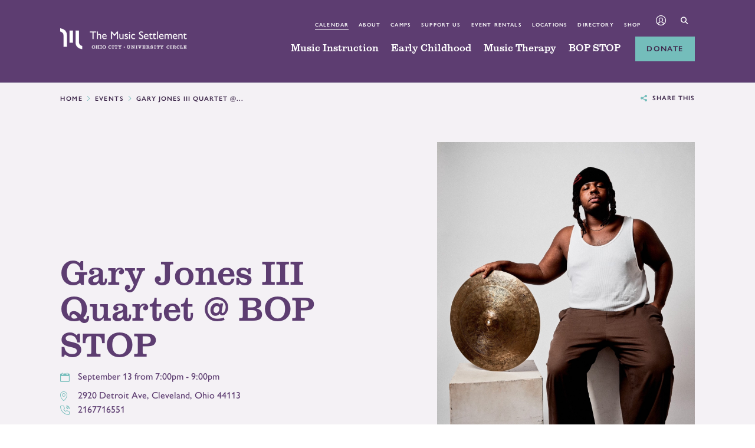

--- FILE ---
content_type: text/html; charset=UTF-8
request_url: https://www.themusicsettlement.org/events/2023/09/13/gary-jones-iii-quartet-bop-stop
body_size: 13772
content:
<!DOCTYPE html >
<html lang="en">
	<head>
		<title>Overview |  Gary Jones III Quartet @ BOP STOP | Wednesday, September 13, 2023 | The Music Settlement</title>
		<meta charset="utf-8"> 
		<meta name="description" content="Join us we welcome the return of Gary Jones III at the BOP STOP! Tickets to attend this show are $15...">
		<meta name="viewport" content="width=device-width, initial-scale=1.0, maximum-scale=1.0, user-scalable=0">
		
		<meta property="og:type" content="website">
		<meta property="og:title" content="Overview |  Gary Jones III Quartet @ BOP STOP | Wednesday, September 13, 2023 | The Music Settlement">
		<meta property="og:description" content="Join us we welcome the return of Gary Jones III at the BOP STOP! Tickets to attend this show are $15...">
		<meta property="og:url" content="https://www.themusicsettlement.org/events/2023/09/13/gary-jones-iii-quartet-bop-stop">
		<meta property="og:image" content="https://www.themusicsettlement.org/files/events/garyjonesiii.jpg">
				<meta property="og:image:width" content="1334">
				<meta property="og:image:height" content="2000">				
		<base href="https://www.themusicsettlement.org/">
		
							<link rel="canonical" href="https://www.themusicsettlement.org/events/2023/09/13/gary-jones-iii-quartet-bop-stop">
				
		<link rel="stylesheet" type="text/css" href="css/site.css?1751313178" media="screen,print">
		
		<script>//var show_breakpoints = true;</script>
		<script src="https://code.jquery.com/jquery-3.6.1.min.js" integrity="sha384-i61gTtaoovXtAbKjo903+O55Jkn2+RtzHtvNez+yI49HAASvznhe9sZyjaSHTau9" crossorigin="anonymous"></script>
		<script src="lucy-share/js/lucy-min.js?1746713590"></script>
		<script src="js/site-min.js?1758895745"></script>
		
		<script type="application/ld+json">
		{
		    "@context": "https://schema.org",
		    "@type": "Organization",
		    "name": "The Music Settlement",
		    "url": "https://www.themusicsettlement.org",
		    "logo": "https://www.themusicsettlement.org/images/logo.png",
		    "ContactPoint" : [
		        {
		            "telephone": "",
		            "contactType": "Customer Service"
		        }
		    ],
		    "address": {
				"@type": "PostalAddress",
				"addressCountry": "United States of America",
				"addressLocality": "Cleveland, Ohio (OH)",
				"postalCode": "44106",
				"streetAddress": "11125 Magnolia Drive"
			},		    "sameAs" : [ 
			    
		    ]
		}
		</script>
		
				
				
		<!-- Global site tag (gtag.js) - Google Ads: 791959754 -->
		<script async src="https://www.googletagmanager.com/gtag/js?id=AW-791959754"></script>
		<script>
		  window.dataLayer = window.dataLayer || [];
		  function gtag(){dataLayer.push(arguments);}
		  gtag('js', new Date());
		
		  gtag('config', 'AW-791959754', { 'debug_mode':true });
		</script>
		
		<!-- Google tag (gtag.js) -->
		<script async src="https://www.googletagmanager.com/gtag/js?id=G-HVKDHDK0ZW"></script>
		<script>
		  window.dataLayer = window.dataLayer || [];
		  function gtag(){dataLayer.push(arguments);}
		  gtag('js', new Date());
		
		  gtag('config', 'G-HVKDHDK0ZW', { 'debug_mode':true });
		</script>

		<!-- Google Tag Manager -->
		<script>(function(w,d,s,l,i){w[l]=w[l]||[];w[l].push({'gtm.start':
		new Date().getTime(),event:'gtm.js'});var f=d.getElementsByTagName(s)[0],
		j=d.createElement(s),dl=l!='dataLayer'?'&l='+l:'';j.async=true;j.src=
		'https://www.googletagmanager.com/gtm.js?id='+i+dl;f.parentNode.insertBefore(j,f);
		})(window,document,'script','dataLayer','GTM-WWG5M4N8');</script>
		<!-- End Google Tag Manager -->


		<!-- Facebook Pixel Code -->
		<script>
		  !function(f,b,e,v,n,t,s)
		  {if(f.fbq)return;n=f.fbq=function(){n.callMethod?
		  n.callMethod.apply(n,arguments):n.queue.push(arguments)};
		  if(!f._fbq)f._fbq=n;n.push=n;n.loaded=!0;n.version='2.0';
		  n.queue=[];t=b.createElement(e);t.async=!0;
		  t.src=v;s=b.getElementsByTagName(e)[0];
		  s.parentNode.insertBefore(t,s)}(window, document,'script',
		  'https://connect.facebook.net/en_US/fbevents.js');
		  fbq('init', '271654698392706');
		  fbq('track', 'PageView');
		</script>
		<noscript><img height="1" width="1" style="display:none"
		  src="https://www.facebook.com/tr?id=271654698392706&ev=PageView&noscript=1"
		/></noscript>
		<!-- End Facebook Pixel Code -->
		
		<script type="text/javascript">!function(){function t(){var t=r("utm_content");if(t){var e=new Date;e.setDate(e.getDate()+30),document.cookie=t+";expires="+e.toGMTString()+";path=/"}else if(document.cookie)for(var o=document.cookie.split(/; */),n=0;n<o.length;n++)if(0===o[n].toLowerCase().trim().indexOf("utm_content=")){t=o[n];break}return t}function e(t){try{console.log(t)}catch(e){alert(t)}}function r(t){var e=top.location.search?top.location.search.substring(1):null;if(e)for(var r=e.split("&"),o=0;o<r.length;o++)if(0===r[o].toLowerCase().trim().indexOf(t+"="))return r[o];return null}var o="",n=r("mctest");if(n)e("dnr tag version: 20160125"),o="http://localhost:8080/rip/library/dnr/mcDnrTag.debug.js";else{var a=t(),c="";a&&(c=top.location.search?0<=top.location.search.indexOf("utm_content")?top.location.search:top.location.search+"&"+a:"?"+a,o="https://script.advertiserreports.com/redirector/dnr"+c)}if(o){var i=document.createElement("script");i.src=o,i.type="text/javascript",scriptTag=document.getElementsByTagName("script")[0],scriptTag.parentNode.appendChild(i)}}();</script>
	</head>
	<body class="floating-labels front interior no-header">
		<!-- Google Tag Manager (noscript) -->
		<noscript><iframe src="https://www.googletagmanager.com/ns.html?id=GTM-WWG5M4N8"
		height="0" width="0" style="display:none;visibility:hidden"></iframe></noscript>
		<!-- End Google Tag Manager (noscript) -->
				<a href="/events/2023/09/13/gary-jones-iii-quartet-bop-stop#content-wrapper" class="skip">Skip to main content</a>
		<a href="/events/2023/09/13/gary-jones-iii-quartet-bop-stop#footer" class="skip">Skip to footer</a>
				<div id="site">
			<div id="mobile-menu">
				<div class="inner">
					<form name="search_form_mobile" id="search-form-mobile" method="get" action="search">
						<span class="icon-search"></span>
						<input type="text" name="search_text" id="mobile-search-text" title="search text" placeholder="Search by keyword">
						<button type="submit">Go</button>
					</form>
					<a href="https://apm.activecommunities.com/cmss/ActiveNet_Login" target="_blank" class="button">
						<div class="icon-profile"></div> Account Login
					</a>
					<ul class="primary">
						<li class="droplist">
									Music Instruction									<ul>
									<li><a href="music-instruction/overview">Overview</a></li><li><a href="music-instruction/lessons-classes">Lessons & Classes</a></li><li><a href="music-instruction/enrollment-aid">Enrollment & Aid</a></li><li><a href="music-instruction/welcome-packet">Welcome Packet</a></li><li><a href="music-instruction/faculty">Faculty</a></li><li><a href="music-instruction/outreach">Outreach</a></li><li><a href="music-instruction/resources">Resources</a></li><li><a href="music-instruction/faqs">FAQs</a></li><li><a href="music-instruction/contact-us">Contact Us</a></li>									</ul>
								</li><li class="droplist">
									Early Childhood									<ul>
									<li><a href="early-childhood/early-childhood">Early Childhood</a></li><li><a href="early-childhood/programs">Programs</a></li><li><a href="early-childhood/enrollment-amp-aid">Enrollment & Aid</a></li><li><a href="early-childhood/faculty">Faculty</a></li><li><a href="early-childhood/facilities">Facilities</a></li><li><a href="early-childhood/outreach">Outreach</a></li><li><a href="early-childhood/70th-anniversary-celebration">70th Anniversary Celebration </a></li><li><a href="early-childhood/resources">Resources</a></li><li><a href="early-childhood/faqs">FAQs</a></li><li><a href="early-childhood/contact-us">Contact Us</a></li>									</ul>
								</li><li class="droplist">
									Music Therapy									<ul>
									<li><a href="music-therapy/overview">Overview</a></li><li><a href="music-therapy/programs">Programs</a></li><li><a href="music-therapy/enrollment-aid">Enrollment & Aid</a></li><li><a href="music-therapy/outreach">Outreach</a></li><li><a href="music-therapy/resources">Resources</a></li><li><a href="music-therapy/faqs">FAQs</a></li><li><a href="music-therapy/faculty">Faculty</a></li><li><a href="music-therapy/contact-us">Contact Us</a></li>									</ul>
								</li><li class="droplist">
									BOP STOP									<ul>
									<li><a href="bop-stop/overview">Overview</a></li><li><a href="bop-stop/upcoming-events">Upcoming Events</a></li><li><a href="bop-stop/event-rental-booking">Event Rental</a></li><li><a href="bop-stop/recording-at-bop-stop">Recording at BOP STOP</a></li><li><a href="bop-stop/menu">Menu</a></li><li><a href="bop-stop/live-at-the-bop-stop-radio-show">Live At The BOP STOP Radio Show</a></li><li><a href="bop-stop/virtual-tour">Virtual Tour</a></li><li><a href="bop-stop/faqs">FAQs</a></li><li><a href="bop-stop/covid-19-policy">COVID-19 Policy</a></li><li><a href="bop-stop/contact-us">Contact Us</a></li>									</ul>
								</li>					</ul>
					<a href="donate" class="button">Donate Today</a>
					<ul class="secondary">
						<li><a href="events">Calendar</a></li>
						<li><a href="about">About</a></li>
						<li><a href="camps">Camps</a></li>
						<li><a href="support-us">Support Us</a></li>
						<li><a href="event-rental-booking">Event Rentals</a></li>
						<li><a href="locations">Locations</a></li>
						<li><a href="directory">Directory</a></li>
						<li><a href="gift-shop">Shop</a></li>
											</ul>
				</div>
									<div id="mobile-address">
						<div class="inner">
															<div class="location">
									<h6>Ohio City</h6>
									<p>
										<a href="https://maps.google.com/maps?f=d&hl=en&geocode=&saddr=&daddr=2610+Detroit+Ave.+Cleveland+OH+44113" title="View in Google Maps" target="_blank">
											2610 Detroit Ave.<br>Cleveland, OH 44113										</a>
									</p>
									<p><a href="tel:2163771410">(216) 377-1410</a></p>
									<p><a href="about/contact">Contact</a></p>
								</div>
															<div class="location">
									<h6>University Circle</h6>
									<p>
										<a href="https://maps.google.com/maps?f=d&hl=en&geocode=&saddr=&daddr=11125+Magnolia+Dr.+Cleveland+OH+44106" title="View in Google Maps" target="_blank">
											11125 Magnolia Dr.<br>Cleveland, OH 44106										</a>
									</p>
									<p><a href="tel:2164215806">(216) 421-5806</a></p>
									<p><a href="about/contact">Contact</a></p>
								</div>
															<div class="location">
									<h6>Bop Stop</h6>
									<p>
										<a href="https://maps.google.com/maps?f=d&hl=en&geocode=&saddr=&daddr=2920+Detroit+Ave.+Cleveland+OH+44113" title="View in Google Maps" target="_blank">
											2920 Detroit Ave.<br>Cleveland, OH 44113										</a>
									</p>
									<p><a href="tel:2167716551">(216) 771-6551</a></p>
									<p><a href="bop-stop/contact-us">Contact</a></p>
								</div>
													</div>
					</div>
							</div>
						<header id="general-header">
				<div class="bg"></div>
				<div class="lucy-wrapper">
					<a href="#" id="logo">
						<img src="images/logo.png" alt="The Music Settlement" class="light">
						<img src="images/logo-color.png" alt="The Music Settlement" class="dark">
					</a>
										<nav>
						<ul class="secondary">
							<li><a href="events" class="selected">Calendar</a></li>
							<li><a href="about">About</a></li>
							<li><a href="camps">Camps</a></li>
							<li><a href="support-us">Support Us</a></li>
							<li><a href="event-rental-booking">Event Rentals</a></li>
							<li><a href="locations">Locations</a></li>
							<li><a href="directory">Directory</a></li>
							<li><a href="gift-shop">Shop</a></li>
														<li class="profile"><a href="https://apm.activecommunities.com/cmss/ActiveNet_Login" title="Account Login" target="_blank"><span class="icon-profile"></span></a></li>
							<li class="search"><a href="" id="search-icon"><span class="icon-search"></span></a></li>
						</ul>
						<ul class="primary">
							<li><a href="music-instruction" data-shelf="music-instruction-shelf" data-class="music-instruction">Music Instruction</a></li><li><a href="early-childhood" data-shelf="early-childhood-shelf" data-class="early-childhood">Early Childhood</a></li><li><a href="music-therapy" data-shelf="music-therapy-shelf" data-class="music-therapy">Music Therapy</a></li><li><a href="bop-stop" data-shelf="bop-stop-shelf" data-class="bop-stop">BOP STOP</a></li>							<li class="donate"><a href="donate" class="button">Donate</a></li>
							<li class="tablet"><span id="menu-button" class="icon-staggered-menu"></span></li>
						</ul>
					</nav>
									</div>
			</header>
						<div id="shelf">
				<div id="shelf-accent"></div>
				<div class="page" id="music-instruction-shelf">
							<div class="lucy-wrapper">
								<div class="row">
									<div class="column span14 inset-r2 border-right">
										<p class="title">
											Music Instruction											<img src="images/icons/music-instruction-color.png" alt="Music Instruction">
										</p>
										<p class="description">Award-winning music lessons, ensembles, and group classes for aspiring musicians of all ages and skill levels &mdash; children, teens, and adults.</p>
										<p><a href="music-instruction/overview" class="button">Learn More</a></p>
									</div>
									<div class="column span7 offset1">
										<ul class="two"><li><a href="music-instruction/lessons-classes">Lessons & Classes</a></li><li><a href="music-instruction/enrollment-aid">Enrollment & Aid</a></li><li><a href="music-instruction/welcome-packet">Welcome Packet</a></li><li><a href="music-instruction/faculty">Faculty</a></li><li><a href="music-instruction/outreach">Outreach</a></li><li><a href="music-instruction/resources">Resources</a></li></ul><ul class="two"><li><a href="music-instruction/faqs">FAQs</a></li><li><a href="music-instruction/contact-us">Contact Us</a></li></ul>									</div>
								</div>
							</div>
						</div><div class="page" id="early-childhood-shelf">
							<div class="lucy-wrapper">
								<div class="row">
									<div class="column span14 inset-r2 border-right">
										<p class="title">
											Early Childhood											<img src="images/icons/early-childhood-color.png" alt="Early Childhood">
										</p>
										<p class="description">Morning & Full-Day Preschool programs with a full, child-centered curriculum of creative specials like music, science, drama, social and emotional learning, and more!</p>
										<p><a href="early-childhood/early-childhood" class="button">Learn More</a></p>
									</div>
									<div class="column span7 offset1">
										<ul class="two"><li><a href="early-childhood/programs">Programs</a></li><li><a href="early-childhood/enrollment-amp-aid">Enrollment & Aid</a></li><li><a href="early-childhood/faculty">Faculty</a></li><li><a href="early-childhood/facilities">Facilities</a></li><li><a href="early-childhood/outreach">Outreach</a></li><li><a href="early-childhood/70th-anniversary-celebration">70th Anniversary Celebration </a></li></ul><ul class="two"><li><a href="early-childhood/resources">Resources</a></li><li><a href="early-childhood/faqs">FAQs</a></li><li><a href="early-childhood/contact-us">Contact Us</a></li></ul>									</div>
								</div>
							</div>
						</div><div class="page" id="music-therapy-shelf">
							<div class="lucy-wrapper">
								<div class="row">
									<div class="column span14 inset-r2 border-right">
										<p class="title">
											Music Therapy											<img src="images/icons/music-therapy-color.png" alt="Music Therapy">
										</p>
										<p class="description">Established in 1966, our pioneering Center for Music Therapy (CMT) uses guided music experiences to help individuals meet life's challenges.</p>
										<p><a href="music-therapy/overview" class="button">Learn More</a></p>
									</div>
									<div class="column span7 offset1">
										<ul><li><a href="music-therapy/programs">Programs</a></li><li><a href="music-therapy/enrollment-aid">Enrollment & Aid</a></li><li><a href="music-therapy/outreach">Outreach</a></li><li><a href="music-therapy/resources">Resources</a></li><li><a href="music-therapy/faqs">FAQs</a></li><li><a href="music-therapy/faculty">Faculty</a></li><li><a href="music-therapy/contact-us">Contact Us</a></li></ul>									</div>
								</div>
							</div>
						</div><div class="page" id="bop-stop-shelf">
							<div class="lucy-wrapper">
								<div class="row">
									<div class="column span14 inset-r2 border-right">
										<p class="title">
											BOP STOP											<img src="images/icons/bop-stop-color.png" alt="BOP STOP">
										</p>
										<p class="description">BOP STOP at The Music Settlement is Cleveland's premier listening room: an intimate, acoustically pristine performance venue with sweeping views of Lake Erie.</p>
										<p><a href="bop-stop/overview" class="button">Learn More</a></p>
									</div>
									<div class="column span7 offset1">
										<ul class="two"><li><a href="bop-stop/upcoming-events">Upcoming Events</a></li><li><a href="bop-stop/event-rental-booking">Event Rental</a></li><li><a href="bop-stop/recording-at-bop-stop">Recording at BOP STOP</a></li><li><a href="bop-stop/menu">Menu</a></li><li><a href="bop-stop/live-at-the-bop-stop-radio-show">Live At The BOP STOP Radio Show</a></li><li><a href="bop-stop/virtual-tour">Virtual Tour</a></li></ul><ul class="two"><li><a href="bop-stop/faqs">FAQs</a></li><li><a href="bop-stop/covid-19-policy">COVID-19 Policy</a></li><li><a href="bop-stop/contact-us">Contact Us</a></li></ul>									</div>
								</div>
							</div>
						</div>	
			</div>
			<form name="search_form" id="search-form" method="get" action="search">
				<div class="lucy-wrapper">
					<span class="icon-search"></span>
					<label for="search-text">Search:</label>
					<input type="text" name="search_text" id="search-text" placeholder="Search by keyword">
					<button type="submit">Search</button>
					<span id="close-site-search" class="icon-close"></span>
				</div>
			</form>
			<div id="content-wrapper">
				<div id="trail" class="fill">
		<div class="lucy-wrapper">
			<div class="content">
				<ul>
					<li><a href="/" title="Home">Home</a></li><li><a href="events" title="Events">Events</a></li><li><span> Gary Jones III Quartet @...</span></li>				</ul>
				<div class="share-this-page">
					<span class="icon-share-this"></span>Share this
				</div>
				<!--
				<div class="print" onclick="window.print(); return false;">
					<span class="icon-print"></span>Print this page
				</div>
				-->
			</div>
		</div>
	</div>
<div id="event-detail" itemscope itemtype="https://schema.org/Event">
	<section id="event-detail-header" class="has-image">
		<div class="lucy-wrapper">
			<div class="row">
				<div id="event-detail-info" class="span12">
					<div class="outer">
						<div class="inner">
							<div class="wrap">
								<div id="event-detail-info-wrap">
									<h1 itemprop="name" class="h1-detail"> Gary Jones III Quartet @ BOP STOP</h1>
																		<p class="dates" itemprop="startDate" content="2023-09-13T19:00">
										<span class="icon-calendar"></span>
										September 13 from 7:00pm - 9:00pm									</p>
																			<div itemprop="location" itemscope itemtype="https://schema.org/Place">
											<meta itemprop="name" content="2920 Detroit Ave">
											<p class="address" itemprop="address" itemscope itemtype="https://schema.org/PostalAddress">
												<span class="icon-pin-outline"></span>
												<a href="https://maps.google.com/maps?f=d&hl=en&geocode=&saddr=&daddr=2920+Detroit+Ave++Cleveland+Ohio+44113" title="View in Google Maps" target="_blank">
													<span itemprop="streetAddress">2920 Detroit Ave</span>, <span itemprop="addressLocality">Cleveland</span>, <span itemprop="addressRegion">Ohio</span> <span itemprop="postalcode">44113</span>												</a>
											</p>
										</div>
																											<p class="phone">
										<span class="icon-phone-outline"></span><a href="tel:2167716551">2167716551</a>
									</p>
																										</div>
							</div>
						</div>
					</div>
				</div>
				<div class="span10 offset2">						<img src="files/events/garyjonesiii.jpg" alt=" Gary Jones III Quartet @ BOP STOP">				</div>
				<script>
					$(function() {
						var header_image = $('#event-detail-header .span10 img');
						$(window).resize(function() {									
							$('#event-detail-info').css({ height: 'auto' });
							
							if ($(window).width() > 910) {
								if ($('#event-detail-info-wrap').height() < header_image.height()) {
									$('#event-detail-info').css({ height: header_image.height() });
									$('#event-detail-info').removeClass('flow');
								} else {
									$('#event-detail-info').addClass('flow');
								}
							} else $('#event-detail-info').addClass('flow');
						}).resize();
					});
				</script>
			</div>
		</div>
	</section>
		<div id="layout-7030">
		<aside>
			<p class="sub-header"> Gary Jones III Quartet @ BOP STOP</p>
<div id="vertical-nav-content">
	<ul>
		<li>
			<a href="/events" class="back-to">
				<span class="icon-arrow-left-stroke"></span> 
				<span>Back to Events</span>
			</a>
		</li>
		<li><a href="/events/2023/09/13/gary-jones-iii-quartet-bop-stop" class="active"><span>Overview</span></a></li>
			</ul>
</div>			</aside>
		<div id="content-7030">
		<div class="video-wrapper">
								<iframe width="100%" src="https://www.youtube.com/embed/XiJFIyx_eYs?enablejsapi=1&rel=0" frameborder="0" class="yt-video" allowfullscreen></iframe>							</div><p>Join us we welcome the return of Gary Jones III at the BOP STOP! Tickets to attend this show are $15 online and $20 at the door. This event will also be livestreamed on BOP STOP's <a href="http://www.facebook.com/bopstop/live" target="_self">Facebook page</a> at showtime. Accessing the stream is free but donations are encouraged and directly support the band.</p>
<p>Personnel:</p>
<p>Robert Vega - Trumpet <br />Nolan Nwachukwu - Upright Bass<br />Noam Borns - Piano <br />Gary Jones III - Drums</p>
<p>---------------------------</p>
<p>Gary Jones III is a 22 year old percussionist and composer based in Manhattan, New York. Born and raised in Cleveland, Ohio, Gary has drawn a tremendous influence from Gospel and Hip &ndash; Hop music growing up. Over the past few years, while attending the New School College of the Performing Arts, Gary has been studying traditional, avant garde and contemporary jazz with a notable list of artists, including Buster Willams and Dave Glasser. Gary has worked and performed with many prestigious artists such as Terence Blanchard, Reggie Workman, Dominick Farinacci and Cisco Swank among others. Gary has a deep passion for creating and serving as a creative vessel. His mission is to bring the community together through his music.</p><a href="/events" class="back-to mobile-only">
					<span class="icon-arrow-left-stroke"></span> 
					<span>Back to Calendar</span>
				</a>		</div>
	</div>
</div>													<form name="subscribe_form" id="subscribe-form">
						<div class="lucy-wrapper">
							<div class="row">
								<div class="span9">
									<h1>Subscribe</h1>
								</div>
								<div  class="span15">
									<div id="newsletter-inner">
										<div class="row">
											<div class="span6">
												<label for="subscribe-email">Email Address</label>
												<input type="text" name="email" id="subscribe-email" value="" placeholder="Email Address">
											</div>
											<div class="span6">
												<label for="subscribe-fname">First Name</label>
												<input type="text" name="fname" id="subscribe-fname" value="" placeholder="First Name">
											</div>
											<div class="span6">
												<label for="subscribe-lname">Last Name</label>
												<input type="text" name="lname" id="subscribe-lname" value="" placeholder="Last Name">
											</div>
											<div class="span6">
												<button id="subscribe-submit" class="button fluid">Submit</button>
											</div>
										</div>
									</div>
								</div>
							</div>
						</div>
					</form>
							</div>
			<footer id="footer">
									<div id="main-footer">
						<div class="lucy-wrapper">
							<div id="callouts">
								<div class="inner">
									<div class="row">
																																	<a href="https://www.themusicsettlement.org/music-instruction/2025-2026-holiday-promotion" title="Ring in the New Year with music — and special savings!" class="span8" data-tracking-category="Callouts" data-tracking-action="Click" data-lucy-module="callouts" data-lucy-owner="24" data-lucy-location="Footer Left">
													<p class="title">Ring in the New Year with music — and special savings!</p>
													<p class="body">Celebrate the season with 10% off Spring 2026 private music lessons for new students! Offer expires on January 16th. Terms & Conditions apply.</p>
													<p><span class="button small">Learn More</span></p>
												</a>
																																												<a href="https://www.themusicsettlement.org/early-childhood/facilities" title="Check Out Our Preschool Campuses" class="span8" data-tracking-category="Callouts" data-tracking-action="Click" data-lucy-module="callouts" data-lucy-owner="6" data-lucy-location="Footer Middle">
													<p class="title">Check Out Our Preschool Campuses</p>
													<p class="body">Learn about our 5-star programs at our east and west side locations!</p>
													<p><span class="button small">Schedule Today</span></p>
												</a>
																																												<a href="/bop-stop/upcoming-events" title="Bop Stop Concerts" class="span8" data-tracking-category="Callouts" data-tracking-action="Click" data-lucy-module="callouts" data-lucy-owner="7" data-lucy-location="Footer Right">
													<p class="title">Bop Stop Concerts</p>
													<p class="body">Beyond its smaller, in-person shows, the Bop Stop has found a worldwide audience through virtual shows and podcasting work this past year.</p>
													<p><span class="button small">View Upcoming Events</span></p>
												</a>
																														</div>
								</div>
							</div>					
							<div id="power">
								<div class="row">
									<div class="span24">
										<label for="quick-links">Jump to page:</label>
										<select name="footer_quick_links" id="quick-links">
											<option>Quick Navigation</option>
											<optgroup label="Music Instruction">
											<option value="music-instruction/overview">Music Instruction</option><option value="music-instruction/enrollment-aid">Enrollment & Aid</option><option value="music-instruction/welcome-packet">Welcome Packet</option><option value="music-instruction/faculty">Faculty</option><option value="music-instruction/outreach">Outreach</option><option value="music-instruction/resources">Resources</option><option value="music-instruction/faqs">FAQs</option><option value="music-instruction/contact-us">Contact Us</option>											</optgroup>
											<optgroup label="Early Childhood">
											<option value="early-childhood/early-childhood">Early Childhood</option><option value="early-childhood/enrollment-amp-aid">Enrollment & Aid</option><option value="early-childhood/faculty">Faculty</option><option value="early-childhood/facilities">Facilities</option><option value="early-childhood/outreach">Outreach</option><option value="early-childhood/70th-anniversary-celebration">70th Anniversary Celebration </option><option value="early-childhood/resources">Resources</option><option value="early-childhood/faqs">FAQs</option><option value="early-childhood/contact-us">Contact Us</option>											</optgroup>
											<optgroup label="Music Therapy">
											<option value="music-therapy/overview">Music Therapy</option><option value="music-therapy/programs">Programs</option><option value="music-therapy/enrollment-aid">Enrollment & Aid</option><option value="music-therapy/outreach">Outreach</option><option value="music-therapy/resources">Resources</option><option value="music-therapy/faqs">FAQs</option><option value="music-therapy/faculty">Faculty</option><option value="music-therapy/contact-us">Contact Us</option>											</optgroup>
											<optgroup label="Bop Stop">
											<option value="bop-stop/overview">Bop Stop</option><option value="bop-stop/upcoming-events">Upcoming Events</option><option value="bop-stop/event-rental-booking">Event Rental</option><option value="bop-stop/recording-at-bop-stop">Recording at BOP STOP</option><option value="bop-stop/menu">Menu</option><option value="bop-stop/live-at-the-bop-stop-radio-show">Live At The BOP STOP Radio Show</option><option value="bop-stop/virtual-tour">Virtual Tour</option><option value="bop-stop/faqs">FAQs</option><option value="bop-stop/covid-19-policy">COVID-19 Policy</option><option value="bop-stop/contact-us">Contact Us</option>											</optgroup>
											<optgroup label="Camps">
											<option value="camps/overview">Overview</option><option value="camps/summer-offerings-and-camps">Summer Offerings and Camps</option><option value="camps/resources">Resources</option><option value="camps/faqs">FAQs</option>											</optgroup>
											<optgroup label="Support Us">
											<option value="support-us/support-us">Support Us</option><option value="support-us/music-tells-our-stories">Music Tells Our Stories</option><option value="support-us/share-your-story">Share Your Story</option><option value="support-us/stories">Stories</option><option value="support-us/contact-us">Contact Us</option>											</optgroup>
											<optgroup label="Event Rental & Booking">
											<option value="event-rental-booking/rent-the-bop-stop">Rent Bop Stop</option>											</optgroup>
											<optgroup label="Locations">
											<option value="locations/overview">Locations</option>											</optgroup>
											<optgroup label="About">
											<option value="about/overview">About TMS</option><option value="about/history">History</option><option value="about/almeda-adams-bio">About Almeda Adams</option><option value="about/whoweserve">Who We Serve</option><option value="about/the-latest">The Latest</option><option value="about/sips-n-strings">Sips n' Strings</option><option value="about/board-of-directors">Board of Directors</option><option value="about/staff-directory">Staff Directory</option><option value="about/careers">Careers</option><option value="about/contact">Contact</option>											</optgroup>
											<optgroup label="Pages">
												<option value="events">Calendar</option>
												<option value="directory">Directory</option>
												<option value="careers">Careers</option>
											</optgroup>
										</select>
									</div>
									<div class="span4">
										<p class="title"><a href="music-instruction">Music Instruction</a></p>
										<ul><li><a href="music-instruction/overview" title="Music Instruction">Music Instruction</a></li><li><a href="music-instruction/enrollment-aid" title="Enrollment & Aid">Enrollment & Aid</a></li><li><a href="music-instruction/welcome-packet" title="Welcome Packet">Welcome Packet</a></li><li><a href="music-instruction/faculty" title="Faculty">Faculty</a></li><li><a href="music-instruction/outreach" title="Outreach">Outreach</a></li><li><a href="music-instruction/resources" title="Resources">Resources</a></li><li><a href="music-instruction/faqs" title="FAQs">FAQs</a></li><li><a href="music-instruction/contact-us" title="Contact Us">Contact Us</a></li></ul>
										
										<p class="title"><a href="early-childhood">Early Childhood</a></p>
										<ul><li><a href="early-childhood/early-childhood" title="Early Childhood">Early Childhood</a></li><li><a href="early-childhood/enrollment-amp-aid" title="Enrollment & Aid">Enrollment & Aid</a></li><li><a href="early-childhood/faculty" title="Faculty">Faculty</a></li><li><a href="early-childhood/facilities" title="Facilities">Facilities</a></li><li><a href="early-childhood/outreach" title="Outreach">Outreach</a></li><li><a href="early-childhood/70th-anniversary-celebration" title="70th Anniversary Celebration ">70th Anniversary Celebration </a></li><li><a href="early-childhood/resources" title="Resources">Resources</a></li><li><a href="early-childhood/faqs" title="FAQs">FAQs</a></li><li><a href="early-childhood/contact-us" title="Contact Us">Contact Us</a></li></ul>
									</div>
									<div class="span4">
										<p class="title"><a href="music-therapy">Music Therapy</a></p>
										<ul><li><a href="music-therapy/overview" title="Music Therapy">Music Therapy</a></li><li><a href="music-therapy/programs" title="Programs">Programs</a></li><li><a href="music-therapy/enrollment-aid" title="Enrollment & Aid">Enrollment & Aid</a></li><li><a href="music-therapy/outreach" title="Outreach">Outreach</a></li><li><a href="music-therapy/resources" title="Resources">Resources</a></li><li><a href="music-therapy/faqs" title="FAQs">FAQs</a></li><li><a href="music-therapy/faculty" title="Faculty">Faculty</a></li><li><a href="music-therapy/contact-us" title="Contact Us">Contact Us</a></li></ul>
										
										<p class="title"><a href="bop-stop">Bop Stop</a></p>
										<ul><li><a href="bop-stop/overview" title="Bop Stop">Bop Stop</a></li><li><a href="bop-stop/upcoming-events" title="Upcoming Events">Upcoming Events</a></li><li><a href="bop-stop/event-rental-booking" title="Event Rental">Event Rental</a></li><li><a href="bop-stop/recording-at-bop-stop" title="Recording at BOP STOP">Recording at BOP STOP</a></li><li><a href="bop-stop/menu" title="Menu">Menu</a></li><li><a href="bop-stop/live-at-the-bop-stop-radio-show" title="Live At The BOP STOP Radio Show">Live At The BOP STOP Radio Show</a></li><li><a href="bop-stop/virtual-tour" title="Virtual Tour">Virtual Tour</a></li><li><a href="bop-stop/faqs" title="FAQs">FAQs</a></li><li><a href="bop-stop/covid-19-policy" title="COVID-19 Policy">COVID-19 Policy</a></li><li><a href="bop-stop/contact-us" title="Contact Us">Contact Us</a></li></ul>
									</div>
									<div class="span4">								
										<p class="title"><a href="camps">Camps</a></p>		
										<ul><li><a href="camps/overview" title="Overview">Overview</a></li><li><a href="camps/summer-offerings-and-camps" title="Summer Offerings and Camps">Summer Offerings and Camps</a></li><li><a href="camps/resources" title="Resources">Resources</a></li><li><a href="camps/faqs" title="FAQs">FAQs</a></li></ul>	
										
										<p class="title"><a href="support-us">Support Us</a></p>
										<ul><li><a href="support-us/support-us" title="Support Us">Support Us</a></li><li><a href="support-us/music-tells-our-stories" title="Music Tells Our Stories">Music Tells Our Stories</a></li><li><a href="support-us/share-your-story" title="Share Your Story">Share Your Story</a></li><li><a href="support-us/stories" title="Stories">Stories</a></li><li><a href="support-us/contact-us" title="Contact Us">Contact Us</a></li></ul>
										
										<p class="title"><a href="event-rental-booking">Event Rental & Booking</a></p>
										<ul><li><a href="event-rental-booking/rent-the-bop-stop" title="Rent Bop Stop">Rent Bop Stop</a></li></ul>
									</div>
									<div class="span4">
										<p class="title single"><a href="events">Calendar</a></p>	
										
										<p class="title"><a href="locations">Locations</a></p>	
										<ul><li><a href="locations/overview" title="Locations">Locations</a></li></ul>		
										
										<p class="title single"><a href="directory">Directory</a></p>
										
										<p class="title"><a href="about">About</a></p>	
										<ul><li><a href="about/overview" title="About TMS">About TMS</a></li><li><a href="about/history" title="History">History</a></li><li><a href="about/almeda-adams-bio" title="About Almeda Adams">About Almeda Adams</a></li><li><a href="about/whoweserve" title="Who We Serve">Who We Serve</a></li><li><a href="about/the-latest" title="The Latest">The Latest</a></li><li><a href="about/sips-n-strings" title="Sips n' Strings">Sips n' Strings</a></li><li><a href="about/board-of-directors" title="Board of Directors">Board of Directors</a></li><li><a href="about/staff-directory" title="Staff Directory">Staff Directory</a></li><li><a href="about/careers" title="Careers">Careers</a></li><li><a href="about/contact" title="Contact">Contact</a></li></ul>		
										
										<p class="title"><a href="careers">Careers</a></p>	
									</div>
									<div class="span6 inset-l2 border-left">
										<p class="buttons">
											<a href="https://apm.activecommunities.com/cmss/ActiveNet_Login" target="_blank" class="button fluid"><span class="icon-profile"></span>&nbsp;&nbsp;Account Login</a>
											<a href="https://login.microsoftonline.com/common/oauth2/authorize?client_id=4345a7b9-9a63-4910-a426-35363201d503&redirect_uri=https%3A%2F%2Fwww.office.com%2Flanding&response_type=code%20id_token&scope=openid%20profile&response_mode=form_post&nonce=637467559114196449.ZDQxYWM2ZGQtMTgzMi00ZDE4LTg1MWQtMzg2NGY0ZWVjODNlMWMyZjFhYzItMjA5ZC00NTJmLWJkZTktOTRiOTdmODEyZThl&ui_locales=en-US&mkt=en-US&client-request-id=60b2c120-1570-4960-ae16-14a2ca31ed50&state=[base64]&x-client-SKU=ID_NETSTANDARD2_0&x-client-ver=6.8.0.0#" target="_blank" class="button fluid">Office 365</a>
											<a href="https://activenet015.active.com/cmss/servlet/registrationmain.sdi?source=accountoptions.sdi" target="_blank" class="button fluid">Active Faculty</a>
											<a href="https://themusicsettlement058.sharepoint.com/sites/StaffNet" target="_blank" class="button fluid">Staff Net</a>
											<a href="https://anprod.active.com/cmss/servlet/adminlogin.sdi" target="_blank" class="button fluid">Active Admin</a>
										</p>
										
										<div class="social">
											<p class="title">Stay Connected</p>
											<ul>
												<li><a href="https://www.facebook.com/TheMusicSettlement" title="Facebook" target="_blank"><span class="icon-facebook-round"></span></a></li>
												<li><a href="https://www.instagram.com/themusicsettlement" title="Instagram" target="_blank"><span class="icon-instagram-round"></span></a></li>
												<li><a href="https://www.linkedin.com/company/the-music-settlement" title="LinkedIn" target="_blank"><span class="icon-linkedin"></span></a></li>
												<li><a href="https://twitter.com/MusicSettlement" title="Twitter" target="_blank"><span class="icon-twitter"></span></a></li>
												<li><a href="https://www.youtube.com/user/TheMusicSettlement?feature=watch" title="YouTube" target="_blank"><span class="icon-youtube"></span></a></li>
											</ul>
										</div>
									</div>
								</div>
							</div>
							<script>
								$(function() {
									$(window).resize(function() { 
										var footer_height = 0;
										if ($(window).innerWidth() > 910) { 
											$('#power .span4').each(function() { 
												if ($(this).outerHeight() > footer_height) footer_height = $(this).outerHeight();
											});
											
											$('#power .span6').css({ height: footer_height });
										}
									}).resize();
								});
							</script>
						</div>
					</div>
											<div id="addresses">
							<div class="lucy-wrapper">
								<div class="row">
									<div class="span12">
										<p class="intro">The Music Settlement (TMS) is a centuries-old community music school forged out of the Settlement Movement as a way to welcome immigrants to Cleveland and unite them through the common language of music.</p>
									</div>
																			<div class="span4">
											<p class="title">Ohio City</p>
											<p>
												<a href="https://maps.google.com/maps?f=d&hl=en&geocode=&saddr=&daddr=2610+Detroit+Ave.+Cleveland+OH+44113" title="View in Google Maps" target="_blank">
													2610 Detroit Ave.<br>Cleveland, OH 44113												</a>
											</p>
											<p><a href="tel:2163771410">(216) 377-1410</a></p>
											<p><a href="about/contact">Contact</a></p>
										</div>
																			<div class="span4">
											<p class="title">University Circle</p>
											<p>
												<a href="https://maps.google.com/maps?f=d&hl=en&geocode=&saddr=&daddr=11125+Magnolia+Dr.+Cleveland+OH+44106" title="View in Google Maps" target="_blank">
													11125 Magnolia Dr.<br>Cleveland, OH 44106												</a>
											</p>
											<p><a href="tel:2164215806">(216) 421-5806</a></p>
											<p><a href="about/contact">Contact</a></p>
										</div>
																			<div class="span4">
											<p class="title">Bop Stop</p>
											<p>
												<a href="https://maps.google.com/maps?f=d&hl=en&geocode=&saddr=&daddr=2920+Detroit+Ave.+Cleveland+OH+44113" title="View in Google Maps" target="_blank">
													2920 Detroit Ave.<br>Cleveland, OH 44113												</a>
											</p>
											<p><a href="tel:2167716551">(216) 771-6551</a></p>
											<p><a href="bop-stop/contact-us">Contact</a></p>
										</div>
																	</div>
							</div>
						</div>
										<div id="footer-sponsors">
						<div class="lucy-wrapper">
							<div class="row">
								<div class="span12">
									<p>Our programs are generously funded [in part] by the Ohio Arts Council, which receives support from the State of Ohio and the National Endowment for the Arts.</p>
									<div class="logos">
										<div class="inner">
											<a href="https://oac.ohio.gov/" target="_blank"><img src="/images/footer-logos/ohio-arts-council.png" alt="Ohio Arts Council"></a>
											<a href="https://www.cacgrants.org/" target="_blank"><img src="/images/footer-logos/cuyahoga-arts-and-culture.png" alt="Cuyahoga Arts & Culture"></a>
											<a href="https://www.arts.gov/" target="_blank"><img src="/images/footer-logos/NEA.jpg" alt="National Endowment for the Arts"></a>
										</div>
									</div>
								</div>
								<!-- Hidden per client request 10/19/21 - https://3.basecamp.com/3146616/buckets/17379881/todos/4266821703
								<div class="span18">
									<p>The Music Settlement gratefully recognizes these members of the Centennial Council:</p>
									<div class="logos">
										<div class="inner">
											<a href="https://www.key.com/personal/index.jsp" target="_blank"><img src="/images/footer-logos/keybank.png" alt="Key Bank"></a>
											<a href="https://www.forestcity.net/" target="_blank"><img src="/images/footer-logos/forest-city.png" alt="Forest City"></a>
											<a href="https://www.skylightfinancialgroup.com/financial-planning/special-needs-planning/" target="_blank"><img src="/images/footer-logos/sky-light.png" alt="SkyLight Financial Group"></a>
											<a href="https://www.pnc.com/" target="_blank"><img src="/images/footer-logos/pnc.png" alt="PNC"></a>
											<a href="https://www.thompsonhine.com/" target="_blank"><img src="/images/footer-logos/thompson-hine.png" alt="Thompson Hine"></a>
										</div>
									</div>
								</div>
								-->
								<div class="span12">
									<div id="languages">
																			</div>
									<div id="google-translate-footer">
										<div id="google_translate_element"></div>
										<script type="text/javascript">
											function googleTranslateElementInit() {
												new google.translate.TranslateElement({pageLanguage: 'en', includedLanguages: 'en,es,ru,fr,zh-CN', layout: google.translate.TranslateElement.InlineLayout.HORIZONTAL, gaTrack: true, gaId: ' UA-3121615-1'}, 'google_translate_element');				}
										</script>
										<script type="text/javascript" src="//translate.google.com/translate_a/element.js?cb=googleTranslateElementInit"></script>
									</div>
									<script type="text/javascript">
										var current_lang;
										var current_lang_flag;
										var languages = {"en":"English","es":"Spanish","ru":"Russian","fr":"French","zh-CN":"Chinese"};
										
										$(function(){
											//current_lang_flag = $('.current-language img');													
											current_lang = $('.current-language');													
											var cookie_lang = get_cookie('lang');
											if (cookie_lang !== null) update_flag(cookie_lang);
											else update_flag('en');					
										});
										function triggerHtmlEvent(element, eventName) {
											var event;
											if(document.createEvent) {
											    event = document.createEvent('HTMLEvents');
											    event.initEvent(eventName, true, true);
											    element.dispatchEvent(event);
											} else {
											    event = document.createEventObject();
											    event.eventType = eventName;
											    element.fireEvent('on' + event.eventType, event);
											}
										}
										function update_flag(lang) {
											//current_lang_flag.attr('src', 'images/flag-' + lang + '.jpg');
											current_lang.text(languages[lang]);
										}
										function googleTranslate(lang) {
											var google_select = $('.goog-te-combo');
											for (var i = 0; i < google_select[0].options.length; i++) {
												if (google_select[0].options[i].value == lang) google_select[0].selectedIndex = i;
											}
											triggerHtmlEvent(google_select[0], 'change');
											cookie_lang = set_cookie('lang', lang);
											update_flag(lang);
										}
									</script>
								</div>
							</div>
						</div>
					</div>
								<div id="copyright">
					<div class="lucy-wrapper">
						<div class="inner">
							<div class="row">
								<div class="span12">
									<p>
										The Music Settlement &copy; 2026,  All rights reserved. &nbsp;|&nbsp;
										<!--<a href="privacy-policy">Privacy Policy</a>&nbsp;|&nbsp;-->
										<a href="about/contact">Contact</a>
									</p>
								</div>
								<div class="span12 right">
									<a href="https://www.theformgroup.com/portfolios/increase-enrollment" title="Site by FORM" target="_blank"><span class="icon-design-by-form-short"></span></a>
								</div>
							</div>
						</div>
					</div>
				</div>
			</footer>
		</div>
		
		<form name="signup_form" id="signup-form" method="post">
			<div id="signup-fields">
				<span id="signup-dismiss" class="icon-close"></span>
				<p class="sub-header">Sign Up</p>
				<h4>Get email updates from The Music Settlement</h4>
				<div class="full">
					<label for="signup-email">Email Address</label>
					<input type="text" name="signup_email" id="signup-email" placeholder="Email Address">
				</div>
				<div class="half">
					<label for="signup-fname">First Name</label>
					<input type="text" name="signup_fname" id="signup-fname" placeholder="First Name">
				</div>
				<div class="half last">
					<label for="signup-lname">Last Name</label>
					<input type="text" name="signup_lname" id="signup-lname" placeholder="Last Name">
				</div>
				<button type="submit" id="signup-submit">Submit</button>
			</div>
		</form>
		
		<!-- Image Viewer -->
		<div id="viewer-overlay"></div>
		<div id="viewer">
			<a href="#" onclick="return false;" id="viewer-shut" title="close viewer"></a>
			<a href="#" onclick="return false;" id="viewer-next" title="next slide"></a>
			<a href="#" onclick="return false;" id="viewer-previous" title="previous slide"></a>
			<div id="viewer-slide">
				<div id="viewer-image"></div>
				<div id="viewer-video"></div>
				<div id="viewer-caption"></div>
			</div>
		</div>
		
		<!--- Share Content -->
		<div id="share-container-overlay"></div>
		<div id="share-container">
			<a href="#" id="share-close" title="Click to Close"><span class="icon-close"></span></a>
			<p class="title">Share This Page</p>
			<div class="networks">
				<ul class="social">
					<li><a href="https://www.facebook.com/sharer/sharer.php?u=www.themusicsettlement.org%2Fevents%2F2023%2F09%2F13%2Fgary-jones-iii-quartet-bop-stop" title="Share on Facebook" target="_blank"><span class="icon-facebook-round"></span></a></li>
					<li><a href="https://www.twitter.com/intent/tweet?text=Overview+%7C++Gary+Jones+III+Quartet+%40+BOP+STOP+%7C+Wednesday%2C+September+13%2C+2023+%7C+The+Music+Settlement&url=https://www.themusicsettlement.org%2Fevents%2F2023%2F09%2F13%2Fgary-jones-iii-quartet-bop-stop" title="Share on Twitter" target="_blank"><span class="icon-twitter"></span></a></li>
					<li><a href="https://www.linkedin.com/shareArticle?mini=true&url=https://www.themusicsettlement.org%2Fevents%2F2023%2F09%2F13%2Fgary-jones-iii-quartet-bop-stop&title=The+Music+Settlement+-+Overview+%7C++Gary+Jones+III+Quartet+%40+BOP+STOP+%7C+Wednesday%2C+September+13%2C+2023+%7C+The+Music+Settlement&summary=&source=" title="Share on Linkedin" target="_blank"><span class="icon-linkedin"></span></a></li>
					<li><a href="mailto:?subject=Check out The Music Settlement&body=www.themusicsettlement.org/events/2023/09/13/gary-jones-iii-quartet-bop-stop - Overview |  Gary Jones III Quartet @ BOP STOP | Wednesday, September 13, 2023 | The Music Settlement" title="Share via E-Mail"><span class="icon-email"></span></a></li>
				</ul>
				<div id="copy-wrap">
					<input id="copy-to-clipboard" name="copy_to_clipboard" value="www.themusicsettlement.org/events/2023/09/13/gary-jones-iii-quartet-bop-stop" title="Copy to Clipboard" readonly>
					<a href="" onclick="$('#copy-to-clipboard').select(); document.execCommand('copy'); $(this).text('Copied'); return false;">Copy</a>
				</div>
			</div>
		</div>
		
		<div id="page-overlay"></div>
		
		<!--- Event Sponsorships --->
		<div id="sponsorship-cards-content">
	<div id="sponsorship-cards">
		</div>
	</div>
		
		<!-- Ticketing Registration -->
		<form id="register-overlay" method="post">
	<input type="hidden" name="ticket_id" id="register-ticket-id" value="">
	<input type="hidden" name="time_id" id="register-time-id" value="">
	<input type="hidden" name="quantity" id="register-quantity" value="">
	<input type="hidden" name="cart_pass_thru" id="cart-pass-thru" value="">
	<input type="hidden" name="no_billing" id="no-billing" value="">
	<input type="hidden" name="payment_type" id="payment-type" value="">
	<input type="hidden" name="csrf_token" id="csrf-token" value="f26d917f99ea4830288a4212c33b36117a06190c84467a769ecbdedd334dd5bf">
	<input type="hidden" name="time_stamp" id="time-stamp" value="1769699403">
	<div class="inner">
		<a href="" id="register-overlay-close"><span class="icon-close"></span></a>
		<h2>Register</h2>
		<div class="event-details">
			<div class="row">
				<div class="span8">
					<img src="files/events/detail/garyjonesiii.jpg" alt=" Gary Jones III Quartet @ BOP STOP">
				</div>
				<div class="span10 details">
					<h5> Gary Jones III Quartet @ BOP STOP</h5>
					<p class="caption"></p>
				</div>
				<div class="span6 right price">Free</div>
			</div>
		</div>
		<div id="contact-information">
			<h3 class="section-title">Contact Information</h3>
			<div class="row">
				<div class="span12">
					<label for="billing-fname">First Name</label>
					<input type="text" name="billing[fname]" id="billing-fname" placeholder="First Name" value="">
				</div>
				<div class="span12">
					<label for="billing-lname">Last Name</label>
					<input type="text" name="billing[lname]" id="billing-lname" placeholder="Last Name" value="">
				</div>
				<div class="span12">
					<label for="billing-email">Email Address</label>
					<input type="text" name="billing[email]" id="billing-email" placeholder="Email Address" value="">
				</div>
				<div class="span12">
					<label for="billing-phone">Phone Number</label>
					<input type="text" name="billing[phone]" id="billing-phone" placeholder="Phone Number" value="">
				</div>
				<div class="span12">
					<label for="billing-address">Address</label>
					<input type="text" name="billing[address]" id="billing-address" placeholder="Address" value="">
				</div>
				<div class="span12">
					<label for="billing-address2">Address 2</label>
					<input type="text" name="billing[address2]" id="billing-address2" placeholder="Address 2" value="">
				</div>
				<div class="span12">
					<label for="billing-city">City</label>
					<input type="text" name="billing[city]" id="billing-city" placeholder="City" value="">
				</div>
				<div class="span6">
					<label for="billing-state">State</label>
					<select name="billing[state]" id="billing-state">
						<option value="">State</option>
													<option value="AL">AL</option>
													<option value="AK">AK</option>
													<option value="AZ">AZ</option>
													<option value="AR">AR</option>
													<option value="CA">CA</option>
													<option value="CO">CO</option>
													<option value="CT">CT</option>
													<option value="DE">DE</option>
													<option value="FL">FL</option>
													<option value="GA">GA</option>
													<option value="HI">HI</option>
													<option value="ID">ID</option>
													<option value="IL">IL</option>
													<option value="IN">IN</option>
													<option value="IA">IA</option>
													<option value="KS">KS</option>
													<option value="KY">KY</option>
													<option value="LA">LA</option>
													<option value="ME">ME</option>
													<option value="MD">MD</option>
													<option value="MA">MA</option>
													<option value="MI">MI</option>
													<option value="MN">MN</option>
													<option value="MS">MS</option>
													<option value="MO">MO</option>
													<option value="MT">MT</option>
													<option value="NE">NE</option>
													<option value="NV">NV</option>
													<option value="NH">NH</option>
													<option value="NJ">NJ</option>
													<option value="NM">NM</option>
													<option value="NY">NY</option>
													<option value="NC">NC</option>
													<option value="ND">ND</option>
													<option value="OH">OH</option>
													<option value="OK">OK</option>
													<option value="OR">OR</option>
													<option value="PA">PA</option>
													<option value="PR">PR</option>
													<option value="RI">RI</option>
													<option value="SC">SC</option>
													<option value="SD">SD</option>
													<option value="TN">TN</option>
													<option value="TX">TX</option>
													<option value="UT">UT</option>
													<option value="VT">VT</option>
													<option value="VA">VA</option>
													<option value="WA">WA</option>
													<option value="DC">DC</option>
													<option value="WV">WV</option>
													<option value="WI">WI</option>
													<option value="WY">WY</option>
											</select>
				</div>
				<div class="span6">
					<label for="billing-zip">Zip</label>
					<input type="text" name="billing[zip]" id="billing-zip" placeholder="Zip" value="">
				</div>
			</div>
		</div>
		<h3 class="section-title attendees">Attendee Information</h3>
		<div id="register-attendees"></div>
		<h3 class="section-title questions">Additional Questions</h3>
		<div id="register-questions" class="row"></div>
		<div class="buttons">
			<button type="submit" class="button" id="register-submit">Register</button>
		</div>
	</div>
</form>
<script>
	$(function() { 
		var submitted = false;
		
		$('#register-overlay-close').click(function() {
			$('#page-overlay, #register-overlay').hide();
			return false;
		});
		
		$('#register-submit').click(function() {
			// disable this button to prevent multiple submissions
			$submit_button = $(this);
			$submit_button.prop('disabled', true);
			var error = false;
			
			if ($('#cart-pass-thru').val() == 1) { // free registration
				if (!$('#billing-fname').val()) {
					alert('Please enter your first name');
					$('#billing-fname').focus();
				} else if (!$('#billing-lname').val()) {
					alert('Please enter your last name');
					$('#billing-lname').focus();
				} else if (!$('#billing-email').val()) {
					alert('Please enter your email');
					$('#billing-email').focus();
				} else {
					// check for required fields
					$(this).closest('form').find('[data-required=1]').each(function() {
						if ($(this).hasClass('check-group')) {
							if (!$(this).find('input:checked').length) {
								alert('Missing required field: ' + $(this).prev('label').text());
								error = true;
								return false;
							}
						} else {
							if (!$(this).val()) {
								alert('Missing required field: ' + $(this).prev('label').text());
								$(this).focus();
								error = true;
								return false;
							}
						}
					});
					if (error) return false;
					
					if (!error) { 
						// validate fields
						$(this).closest('form').find('[data-validate]').each(function() {
							if (!validate[$(this).data('validate')].test($(this).val())) {
								alert('Invalid format: ' + $(this).prev('label').text());
								$(this).focus();
								error = true;
								return false;
							}
						});
					
						if (!error && !submitted) {
							submitted = true;
							$(this).text('Please wait...');
							
							$.post(location.href, $('#register-overlay').serialize(), function(response) {
								console.log(response);
								if (response.indexOf('error:') > -1) {
									$('#register-overlay .inner .error').remove();
									$('#register-overlay .inner h2').after("<p class=\"error\">" + response.replace('error:', ''));
									$('#register-submit').text('Register');
								} else location.href = 'cart/thank-you';
							}, 'text');
						}
					}
				}
			} else { // paid ticket
				// check for required fields
				$(this).closest('form').find('[data-required=1]').each(function() {
					if ($(this).hasClass('check-group')) {
						if (!$(this).find('input:checked').length) {
							alert('Missing required field: ' + $(this).prev('label').text());
							error = true;
							return false;
						}
					} else {
						if (!$(this).val()) {
							alert('Missing required field: ' + $(this).prev('label').text());
							$(this).focus();
							error = true;
							return false;
						}
					}
				});
				if (error) return false;
				if (!error) {
					// validate fields
					$(this).closest('form').find('[data-validate]').each(function() {
						if (!validate[$(this).data('validate')].test($(this).val())) {
							alert('Invalid format: ' + $(this).prev('label').text());
							$(this).focus();
							error = true;
							return false;
						}
					});
					
					if (!error) {
						var params = $(this).closest('form').serialize() + '&ajax=true';
						$.post(location.href, params, function(response) {
							if (response.indexOf('error:') == 0) {
								$submit_button.prop('disabled', false);
								alert(response.replace('error:', ''));
							} else {
								location.href = 'cart';
							}
						});
					}
				}
			}
			
			return false;
		});
	});
	
	function register_overlay(qty) {		
		// display guest fields (if necessary)
		$('#register-attendees').empty();
						
		var quantity = qty;
		$('#register-quantity').val(quantity);
					
		for (var i = 1; i <= quantity; i++) {
			// add attendees
			var content = '<div class="guest row">';
			content += '<div class="span12">' +
							'<label>First Name</label>' + 
							'<input type="text" name="attendees[fname][]" placeholder="First Name">' +
						'</div>' +
						'<div class="span12">' + 
							'<label>Last Name</label>' +
							'<input type="text" name="attendees[lname][]" placeholder="Last Name">' +
						'</div></div>';
						
			$('#register-attendees').append(content);
		}
		
		$('#page-overlay, #register-overlay').show();
	}
</script>		
		<!-- Google Analytics eCommerce -->
		<script>
			
		</script>
	</body>
</html>

--- FILE ---
content_type: text/css
request_url: https://www.themusicsettlement.org/css/site.css?1751313178
body_size: 55094
content:
@import 'https://use.typekit.net/rof0rtt.css';@font-face{font-family:'icomoon';src:url("/lucy-share/_fonts/icomoon.eot?cvvgxn");src:url("/lucy-share/_fonts/icomoon.eot?cvvgxn#iefix") format("embedded-opentype"),url("/lucy-share/_fonts/icomoon.ttf?cvvgxn") format("truetype"),url("/lucy-share/_fonts/icomoon.woff?cvvgxn") format("woff"),url("/lucy-share/_fonts/icomoon.svg?cvvgxn#icomoon") format("svg");font-weight:normal;font-style:normal;font-display:block}.icon-prefixes,#page-search .field-wrap:before,#tms-slider-mask[data-count="25"] #tms-slider .slide:before,#tms-slider-mask[data-count="24"] #tms-slider .slide:before,#tms-slider-mask[data-count="23"] #tms-slider .slide:before,#tms-slider-mask[data-count="22"] #tms-slider .slide:before,#tms-slider-mask[data-count="21"] #tms-slider .slide:before,#tms-slider-mask[data-count="20"] #tms-slider .slide:before,#tms-slider-mask[data-count="19"] #tms-slider .slide:before,#tms-slider-mask[data-count="18"] #tms-slider .slide:before,#tms-slider-mask[data-count="17"] #tms-slider .slide:before,#tms-slider-mask[data-count="16"] #tms-slider .slide:before,#tms-slider-mask[data-count="15"] #tms-slider .slide:before,#tms-slider-mask[data-count="14"] #tms-slider .slide:before,#tms-slider-mask[data-count="13"] #tms-slider .slide:before,#tms-slider-mask[data-count="12"] #tms-slider .slide:before,#tms-slider-mask[data-count="11"] #tms-slider .slide:before,#tms-slider-mask[data-count="10"] #tms-slider .slide:before,#tms-slider-mask[data-count="9"] #tms-slider .slide:before,#tms-slider-mask[data-count="8"] #tms-slider .slide:before,#tms-slider-mask[data-count="7"] #tms-slider .slide:before,#tms-slider-mask[data-count="6"] #tms-slider .slide:before,#tms-slider-mask[data-count="5"] #tms-slider .slide:before,#tms-slider-mask[data-count="4"] #tms-slider .slide:before,#tms-slider-mask[data-count="3"] #tms-slider .slide:before,#tms-slider-mask[data-count="2"] #tms-slider .slide:before,#tms-slider-mask[data-count="1"] #tms-slider .slide:before,body.front a.button-link:after,body.front span.button-link:after,#lucy-page-template-inner a.button-link:after,#lucy-page-template-inner span.button-link:after,[class^="icon-"],[class*=" icon-"]{font-family:'icomoon' !important;font-style:normal;font-weight:normal;font-variant:normal;text-transform:none;line-height:1;-webkit-font-smoothing:antialiased;-moz-osx-font-smoothing:grayscale}.icon-search:before,#page-search .field-wrap:before{content:"\e900" !important}.icon-email:before{content:"\e901" !important}.icon-share:before{content:"\e902" !important}.icon-heart:before{content:"\e903" !important}.icon-alert:before{content:"\e904" !important}.icon-calendar:before{content:"\e905" !important}.icon-pin:before{content:"\e906" !important}.icon-cart-full:before{content:"\e907" !important}.icon-cart-empty:before{content:"\e908" !important}.icon-phone:before{content:"\e909" !important}.icon-music:before{content:"\e90a" !important}.icon-print:before{content:"\e90b" !important}.icon-gear:before{content:"\e90c" !important}.icon-video:before{content:"\e90d" !important}.icon-camera:before{content:"\e90e" !important}.icon-photo:before{content:"\e90f" !important}.icon-man:before{content:"\e910" !important}.icon-woman:before{content:"\e911" !important}.icon-link:before{content:"\e912" !important}.icon-attachment:before{content:"\e913" !important}.icon-check:before{content:"\e914" !important}.icon-menu:before{content:"\e915" !important}.icon-list:before{content:"\e916" !important}.icon-grid-small:before{content:"\e917" !important}.icon-grid-large:before{content:"\e918" !important}.icon-close:before{content:"\e919" !important}.icon-plus:before{content:"\e91a" !important}.icon-move:before{content:"\e91b" !important}.icon-expand:before{content:"\e91c" !important}.icon-expand-corner:before{content:"\e91d" !important}.icon-play:before{content:"\e91e" !important}.icon-minus:before{content:"\e91f" !important}.icon-arrow-right:before{content:"\e920" !important}.icon-arrow-up:before{content:"\e921" !important}.icon-arrow-left:before{content:"\e922" !important}.icon-arrow-down:before{content:"\e923" !important}.icon-left:before{content:"\e924" !important}.icon-up:before{content:"\e925" !important}.icon-right:before{content:"\e926" !important}.icon-down:before{content:"\e927" !important}.icon-up-down:before{content:"\e928" !important}.icon-right-left:before{content:"\e929" !important}.icon-big-arrow-right:before{content:"\e92a" !important}.icon-share-this:before{content:"\e92b" !important}.icon-twitter:before{content:"\e92c" !important}.icon-facebook:before{content:"\e92d" !important}.icon-instagram:before{content:"\e92e" !important}.icon-pinterest:before{content:"\e92f" !important}.icon-vimeo:before{content:"\e930" !important}.icon-linkedin:before{content:"\e931" !important}.icon-dribbble:before{content:"\e932" !important}.icon-youtube:before{content:"\e933" !important}.icon-previous:before{content:"\e934" !important}.icon-next:before{content:"\e935" !important}.icon-star:before{content:"\e936" !important}.icon-staggered-menu:before{content:"\e937" !important}.icon-arrow-left-stroke:before{content:"\e938"}.icon-arrow-right-stroke:before{content:"\e939" !important}.icon-design-by-form:before{content:"\e93a" !important}.icon-news:before{content:"\e93b" !important}.icon-medium:before{content:"\e93c" !important}.icon-arrow-up-stroke:before{content:"\e93d" !important}.icon-arrow-down-stroke:before{content:"\e93e" !important}.icon-design-by-form-short:before{content:"\e93f" !important}.icon-download-arrow:before{content:"\e940" !important}.icon-pencil:before{content:"\e941" !important}.icon-big-arrow-left:before{content:"\e942" !important}.icon-pdf:before{content:"\e943" !important}.icon-arrow-left-stem:before{content:"\e944" !important}.icon-arrow-right-stem:before{content:"\e945" !important}.icon-paper-plane:before{content:"\e946" !important}.icon-globe:before{content:"\e947" !important}.icon-flag:before{content:"\e948" !important}.icon-clock:before{content:"\e949" !important}.icon-cross:before{content:"\e94a" !important}.icon-home:before{content:"\e94b" !important}.icon-link-arrow:before{content:"\e94c" !important}.icon-snapchat:before{content:"\e94d" !important}.icon-marker:before{content:"\e94e" !important}.icon-phone-2:before{content:"\e94f" !important}.icon-small-arrow:before{content:"\e950" !important}.icon-menu-bold:before{content:"\e951" !important}.icon-download-page:before{content:"\e952" !important}.icon-calendar-2:before{content:"\e953" !important}.icon-flickr:before{content:"\e954" !important}.icon-customer-service:before{content:"\e955" !important}.icon-accounting-finance:before{content:"\e956"}.icon-information-technology:before{content:"\e957" !important}.icon-human-resources:before{content:"\e958" !important}.icon-marketing:before{content:"\e959" !important}.icon-legal:before{content:"\e95a" !important}.icon-sales:before{content:"\e95b" !important}.icon-office:before{content:"\e95c" !important}.icon-office-management:before{content:"\e95d" !important}.icon-education:before{content:"\e960" !important}.icon-community-relations:before{content:"\e961" !important}.icon-medical:before{content:"\e95e" !important}.icon-materialsparts:before{content:"\e95f" !important}.icon-hamburger-menu:before{content:"\e962" !important}.icon-share-arrow-up:before{content:"\e963" !important}.icon-twitter-square:before{content:"\e964" !important}.icon-arrow-right-stroke-long:before{content:"\e965" !important}.icon-trending:before{content:"\e966" !important}.icon-search-2:before{content:"\e967" !important}.icon-profile:before{content:"\e968" !important}.icon-youtube-square:before{content:"\e969" !important}.icon-star-unfilled:before{content:"\e96a" !important}.icon-amex:before{content:"\e96b" !important}.icon-discover:before{content:"\e96c" !important}.icon-mastercard:before{content:"\e96d" !important}.icon-visa:before{content:"\e96e" !important}.icon-shopping-bag:before{content:"\e96f" !important}.icon-instagram-round:before{content:"\e970" !important}.icon-facebook-round:before{content:"\e971" !important}.icon-tumblr-logo:before{content:"\e972" !important}.icon-media-audio:before{content:"\e973" !important}.icon-media-document:before{content:"\e974" !important}.icon-media-image:before{content:"\e975" !important}.icon-media-spreadsheet:before{content:"\e978" !important}.icon-media-pdf:before{content:"\e979" !important}.icon-media-presentation:before{content:"\e976" !important}.icon-media-video:before{content:"\e977" !important}.icon-media-link:before{content:"\e97a" !important}.icon-media-webpage:before{content:"\e97b" !important}.icon-phone-outline:before{content:"\e97c" !important}.icon-pin-outline:before{content:"\e97d" !important}.icon-ticket:before{content:"\e97e" !important}.icon-calendar-outline:before{content:"\e97f" !important}.icon-clock-outline:before{content:"\e980" !important}.icon-cloud-download:before{content:"\e981" !important}.icon-photo-lense:before{content:"\e982" !important}.icon-arrow-top-right-stem:before{content:"\e983" !important}.icon-arrow-top-left-stem:before{content:"\e984" !important}.icon-media-phone:before{content:"\e985" !important}.icon-media-request:before{content:"\e986" !important}.icon-info:before{content:"\e987" !important}.icon-computer:before{content:"\e988" !important}.icon-tik-tok:before{content:"\e989" !important}.clearfix{*zoom:1}.clearfix:before,.clearfix:after{display:table;content:"";line-height:0}.clearfix:after{clear:both}.row{margin-left:-20px;*zoom:1}.row:before,.row:after{display:table;content:"";line-height:0}.row:after{clear:both}[class*="span"]{position:relative;float:left;min-height:1px}[class*="span"].border-left{margin-left:19px;border-left:1px solid #D9DCE0}[class*="span"].border-right{margin-left:19px;border-right:1px solid #D9DCE0}[class*="span"].right{text-align:right}[class*='span'] input[type=text],[class*='span'] input[type=email],[class*='span'] input[type=phone],[class*='span'] input[type=tel],[class*='span'] input[type=password],[class*='span'] textarea,[class*='span'] select,.input-wrap input[type=text],.input-wrap input[type=email],.input-wrap input[type=phone],.input-wrap input[type=tel],.input-wrap input[type=password],.input-wrap textarea,.input-wrap select{width:100% !important;margin:0 0 10px 0 !important}.span1{width:calc(4.1666666667% - 20px);margin-left:20px}.offset1{margin-left:calc(4.1666666667% + 20px) !important}.inset-l1{padding-left:4.1666666667% !important}.inset-r1{padding-right:4.1666666667% !important}.span2{width:calc(8.3333333333% - 20px);margin-left:20px}.offset2{margin-left:calc(8.3333333333% + 20px) !important}.inset-l2{padding-left:8.3333333333% !important}.inset-r2{padding-right:8.3333333333% !important}.span3{width:calc(12.5% - 20px);margin-left:20px}.offset3{margin-left:calc(12.5% + 20px) !important}.inset-l3{padding-left:12.5% !important}.inset-r3{padding-right:12.5% !important}.span4{width:calc(16.6666666667% - 20px);margin-left:20px}.offset4{margin-left:calc(16.6666666667% + 20px) !important}.inset-l4{padding-left:16.6666666667% !important}.inset-r4{padding-right:16.6666666667% !important}.span5{width:calc(20.8333333333% - 20px);margin-left:20px}.offset5{margin-left:calc(20.8333333333% + 20px) !important}.inset-l5{padding-left:20.8333333333% !important}.inset-r5{padding-right:20.8333333333% !important}.span6{width:calc(25% - 20px);margin-left:20px}.offset6{margin-left:calc(25% + 20px) !important}.inset-l6{padding-left:25% !important}.inset-r6{padding-right:25% !important}.span7{width:calc(29.1666666667% - 20px);margin-left:20px}.offset7{margin-left:calc(29.1666666667% + 20px) !important}.inset-l7{padding-left:29.1666666667% !important}.inset-r7{padding-right:29.1666666667% !important}.span8{width:calc(33.3333333333% - 20px);margin-left:20px}.offset8{margin-left:calc(33.3333333333% + 20px) !important}.inset-l8{padding-left:33.3333333333% !important}.inset-r8{padding-right:33.3333333333% !important}.span9{width:calc(37.5% - 20px);margin-left:20px}.offset9{margin-left:calc(37.5% + 20px) !important}.inset-l9{padding-left:37.5% !important}.inset-r9{padding-right:37.5% !important}.span10{width:calc(41.6666666667% - 20px);margin-left:20px}.offset10{margin-left:calc(41.6666666667% + 20px) !important}.inset-l10{padding-left:41.6666666667% !important}.inset-r10{padding-right:41.6666666667% !important}.span11{width:calc(45.8333333333% - 20px);margin-left:20px}.offset11{margin-left:calc(45.8333333333% + 20px) !important}.inset-l11{padding-left:45.8333333333% !important}.inset-r11{padding-right:45.8333333333% !important}.span12{width:calc(50% - 20px);margin-left:20px}.offset12{margin-left:calc(50% + 20px) !important}.inset-l12{padding-left:50% !important}.inset-r12{padding-right:50% !important}.span13{width:calc(54.1666666667% - 20px);margin-left:20px}.offset13{margin-left:calc(54.1666666667% + 20px) !important}.inset-l13{padding-left:54.1666666667% !important}.inset-r13{padding-right:54.1666666667% !important}.span14{width:calc(58.3333333333% - 20px);margin-left:20px}.offset14{margin-left:calc(58.3333333333% + 20px) !important}.inset-l14{padding-left:58.3333333333% !important}.inset-r14{padding-right:58.3333333333% !important}.span15{width:calc(62.5% - 20px);margin-left:20px}.offset15{margin-left:calc(62.5% + 20px) !important}.inset-l15{padding-left:62.5% !important}.inset-r15{padding-right:62.5% !important}.span16{width:calc(66.6666666667% - 20px);margin-left:20px}.offset16{margin-left:calc(66.6666666667% + 20px) !important}.inset-l16{padding-left:66.6666666667% !important}.inset-r16{padding-right:66.6666666667% !important}.span17{width:calc(70.8333333333% - 20px);margin-left:20px}.offset17{margin-left:calc(70.8333333333% + 20px) !important}.inset-l17{padding-left:70.8333333333% !important}.inset-r17{padding-right:70.8333333333% !important}.span18{width:calc(75% - 20px);margin-left:20px}.offset18{margin-left:calc(75% + 20px) !important}.inset-l18{padding-left:75% !important}.inset-r18{padding-right:75% !important}.span19{width:calc(79.1666666667% - 20px);margin-left:20px}.offset19{margin-left:calc(79.1666666667% + 20px) !important}.inset-l19{padding-left:79.1666666667% !important}.inset-r19{padding-right:79.1666666667% !important}.span20{width:calc(83.3333333333% - 20px);margin-left:20px}.offset20{margin-left:calc(83.3333333333% + 20px) !important}.inset-l20{padding-left:83.3333333333% !important}.inset-r20{padding-right:83.3333333333% !important}.span21{width:calc(87.5% - 20px);margin-left:20px}.offset21{margin-left:calc(87.5% + 20px) !important}.inset-l21{padding-left:87.5% !important}.inset-r21{padding-right:87.5% !important}.span22{width:calc(91.6666666667% - 20px);margin-left:20px}.offset22{margin-left:calc(91.6666666667% + 20px) !important}.inset-l22{padding-left:91.6666666667% !important}.inset-r22{padding-right:91.6666666667% !important}.span23{width:calc(95.8333333333% - 20px);margin-left:20px}.offset23{margin-left:calc(95.8333333333% + 20px) !important}.inset-l23{padding-left:95.8333333333% !important}.inset-r23{padding-right:95.8333333333% !important}.span24{width:calc(100% - 20px);margin-left:20px}.offset24{margin-left:calc(100% + 20px) !important}.inset-l24{padding-left:100% !important}.inset-r24{padding-right:100% !important}@media only screen and (max-width: 525px){.row{margin-left:0 !important}[class*='span']{width:100% !important;margin-left:0 !important}[class*='span'].inset-l1{padding-left:calc((100% / 24) * 2) !important}[class*='span'].inset-r1{padding-right:calc((100% / 24) * 2) !important}}#breakpoints{position:fixed;z-index:99999;bottom:0;right:0;padding:5px 10px;font-family:Courier, serif;font-size:16px;color:#FFF;background:#000}#breakpoints .breakpoint{display:none}@media only screen and (max-width: 1920px){#breakpoints .breakpoint.desktop-large{display:inline-block}#breakpoints .breakpoint.desktop-medium{display:none}#breakpoints .breakpoint.desktop{display:none}#breakpoints .breakpoint.tablet{display:none}#breakpoints .breakpoint.mobile{display:none}}@media only screen and (max-width: 1440px){#breakpoints .breakpoint.desktop-large{display:none}#breakpoints .breakpoint.desktop-medium{display:inline-block}#breakpoints .breakpoint.desktop{display:none}#breakpoints .breakpoint.tablet{display:none}#breakpoints .breakpoint.mobile{display:none}}@media only screen and (max-width: 1125px){#breakpoints .breakpoint.desktop-large{display:none}#breakpoints .breakpoint.desktop-medium{display:none}#breakpoints .breakpoint.desktop{display:inline-block}#breakpoints .breakpoint.tablet{display:none}#breakpoints .breakpoint.mobile{display:none}}@media only screen and (max-width: 910px){#breakpoints .breakpoint.desktop-large{display:none}#breakpoints .breakpoint.desktop-medium{display:none}#breakpoints .breakpoint.desktop{display:none}#breakpoints .breakpoint.tablet{display:inline-block}#breakpoints .breakpoint.mobile{display:none}}@media only screen and (max-width: 525px){#breakpoints .breakpoint.desktop-large{display:none}#breakpoints .breakpoint.desktop-medium{display:none}#breakpoints .breakpoint.desktop{display:none}#breakpoints .breakpoint.tablet{display:none}#breakpoints .breakpoint.mobile{display:inline-block}}body.front a,body.front a:active,body.front a:visited,#lucy-page-template-inner a,#lucy-page-template-inner a:active,#lucy-page-template-inner a:visited{color:#000;text-decoration:underline}body.front a:hover,body.front a:active:hover,body.front a:visited:hover,#lucy-page-template-inner a:hover,#lucy-page-template-inner a:active:hover,#lucy-page-template-inner a:visited:hover{text-decoration:none}body.front h1,#lucy-page-template-inner h1{margin-bottom:1em;font-family:clarendon-urw, serif;font-weight:normal;color:#5D3D71;margin-bottom:0.75em;font-size:4em;line-height:1.04em}body.front h2,#lucy-page-template-inner h2{margin-bottom:1em;font-family:clarendon-urw, serif;font-weight:normal;color:#5D3D71;font-size:3em;line-height:1.04em}body.front h3,#lucy-page-template-inner h3{margin-bottom:1em;font-family:clarendon-urw, serif;font-weight:normal;color:#5D3D71;font-size:2.25em;line-height:1.04em}body.front h4,body.front #lucy-checkout-fields h2,#lucy-checkout-fields body.front h2,#lucy-page-template-inner h4,#lucy-page-template-inner #lucy-checkout-fields h2,#lucy-checkout-fields #lucy-page-template-inner h2{margin-bottom:1em;font-family:clarendon-urw, serif;font-weight:normal;color:#5D3D71;font-size:1.625em;line-height:1.04em}body.front h5,body.front p.small-header,#lucy-page-template-inner h5,#lucy-page-template-inner p.small-header{margin-bottom:1em;font-family:clarendon-urw, serif;font-weight:normal;color:#5D3D71;font-family:gill-sans-nova, sans-serif;font-size:1.25em;font-weight:600;letter-spacing:1.8px;line-height:1.4em;text-transform:uppercase}body.front h6,#lucy-page-template-inner h6{margin-bottom:1em;font-family:clarendon-urw, serif;font-weight:normal;color:#5D3D71;font-size:1.25em;line-height:1.4em}body.front .body-small,#lucy-page-template-inner .body-small{font-family:gill-sans-nova, sans-serif;font-size:0.85em;color:#000;line-height:1.875}body.front blockquote,#lucy-page-template-inner blockquote{font-family:clarendon-urw, serif;font-size:1.5em;font-weight:300;font-style:italic;color:#3F294C !important;line-height:1.5}body.front .intro,#lucy-page-template-inner .intro{font-family:gill-sans-nova, sans-serif;font-size:1.5em;font-weight:300;color:#000;line-height:1.6}body.front .photo-caption,#lucy-page-template-inner .photo-caption{font-family:gill-sans-nova, sans-serif;font-size:0.8125em;font-style:italic;color:#000;line-height:2}body.front button,body.front #signup-form button,#signup-form body.front button,body.front a.button,body.front a.button:visited,body.front .button,body.front .overlay-card .bottom .level-filled,.overlay-card .bottom body.front .level-filled,body.front #sponsorship-levels .level form .add,#sponsorship-levels .level form body.front .add,#lucy-page-template-inner button,#lucy-page-template-inner #signup-form button,#signup-form #lucy-page-template-inner button,#lucy-page-template-inner a.button,#lucy-page-template-inner a.button:visited,#lucy-page-template-inner .button,#lucy-page-template-inner .overlay-card .bottom .level-filled,.overlay-card .bottom #lucy-page-template-inner .level-filled,#lucy-page-template-inner #sponsorship-levels .level form .add,#sponsorship-levels .level form #lucy-page-template-inner .add{display:inline-block;font-family:gill-sans-nova, sans-serif;font-size:0.9em;font-weight:600;color:#3F294C;letter-spacing:0.02em;line-height:3.75;text-transform:uppercase;background-color:#74BDBB}body.front .sub-header,#lucy-page-template-inner .sub-header{margin-bottom:0.5em;font-family:gill-sans-nova, sans-serif;font-size:0.6875em;font-weight:600;color:#5D3D71;letter-spacing:1.38px;line-height:2.2em;text-transform:uppercase}body.front .heading,#lucy-page-template-inner .heading{margin-bottom:1em;font-family:clarendon-urw, serif;font-weight:normal;color:#5D3D71}body.front .h1,#lucy-page-template-inner .h1{margin-bottom:0.75em;font-size:4em;line-height:1.04em}body.front .h1-detail,#lucy-page-template-inner .h1-detail{font-size:3.7em;line-height:1.04em}body.front .h2,#lucy-page-template-inner .h2{font-size:3em;line-height:1.04em}body.front .h3,#lucy-page-template-inner .h3{font-size:2.25em;line-height:1.04em}body.front .h4,#lucy-page-template-inner .h4{font-size:1.625em;line-height:1.04em}body.front .h5,#lucy-page-template-inner .h5{font-family:gill-sans-nova, sans-serif;font-size:1.25em;font-weight:600;letter-spacing:1.8px;line-height:1.4em;text-transform:uppercase}body.front .h6,#lucy-page-template-inner .h6{font-size:1.25em;line-height:1.4em}body.front p,body.front blockquote,body.front ul,body.front ol,#lucy-page-template-inner p,#lucy-page-template-inner blockquote,#lucy-page-template-inner ul,#lucy-page-template-inner ol{margin-bottom:2em;color:#000}body.front blockquote,#lucy-page-template-inner blockquote{padding-left:1.5em;border-left:4px solid #5D3D71}@media only screen and (max-width: 1125px){body.front blockquote,#lucy-page-template-inner blockquote{font-size:1.4em}}@media only screen and (max-width: 525px){body.front blockquote,#lucy-page-template-inner blockquote{font-size:1.3em}}body.front ul,body.front ol,#lucy-page-template-inner ul,#lucy-page-template-inner ol{padding-left:2em}body.front p.small-header,#lucy-page-template-inner p.small-header{letter-spacing:1.38px}@media only screen and (max-width: 910px){body.front p.small-header,#lucy-page-template-inner p.small-header{font-size:2.3vw}}@media only screen and (max-width: 525px){body.front p.small-header,#lucy-page-template-inner p.small-header{font-size:.9em}}body.front p strong,#lucy-page-template-inner p strong{font-weight:500}body.front .text-primary,#lucy-page-template-inner .text-primary{color:#5D3D71}body.front .bg-primary,#lucy-page-template-inner .bg-primary{background-color:#5D3D71}body.front .text-secondary,#lucy-page-template-inner .text-secondary{color:#74BDBB}body.front .bg-secondary,#lucy-page-template-inner .bg-secondary{background-color:#74BDBB}body.front .text-dark,#lucy-page-template-inner .text-dark{color:#3F294C}body.front .bg-dark,#lucy-page-template-inner .bg-dark{background-color:#3F294C}body.front .text-light,#lucy-page-template-inner .text-light{color:#F4F1F5}body.front .bg-light,#lucy-page-template-inner .bg-light{background-color:#F4F1F5}body.front .text-error,#lucy-page-template-inner .text-error{color:#EA7A55}body.front .bg-error,#lucy-page-template-inner .bg-error{background-color:#EA7A55}body.front .text-success,#lucy-page-template-inner .text-success{color:#1A936F}body.front .bg-success,#lucy-page-template-inner .bg-success{background-color:#1A936F}body.front .text-warning,#lucy-page-template-inner .text-warning{color:#F3B56A}body.front .bg-warning,#lucy-page-template-inner .bg-warning{background-color:#F3B56A}body.front .text-border,#lucy-page-template-inner .text-border{color:#D9DCE0}body.front .bg-border,#lucy-page-template-inner .bg-border{background-color:#D9DCE0}body.front .text-border-light,#lucy-page-template-inner .text-border-light{color:#D9DCE0}body.front .bg-border-light,#lucy-page-template-inner .bg-border-light{background-color:#D9DCE0}body.front .text-#fff,#lucy-page-template-inner .text-#fff{color:#fff}body.front .bg-#fff,#lucy-page-template-inner .bg-#fff{background-color:#fff}body.front .text-text,#lucy-page-template-inner .text-text{color:#000}body.front .bg-text,#lucy-page-template-inner .bg-text{background-color:#000}body.front .text-light-purple,#lucy-page-template-inner .text-light-purple{color:#F4F1F5}body.front .bg-light-purple,#lucy-page-template-inner .bg-light-purple{background-color:#F4F1F5}body.front .text-purple,#lucy-page-template-inner .text-purple{color:#5D3D71}body.front .bg-purple,#lucy-page-template-inner .bg-purple{background-color:#5D3D71}body.front .text-mint,#lucy-page-template-inner .text-mint{color:#74BDBB}body.front .bg-mint,#lucy-page-template-inner .bg-mint{background-color:#74BDBB}body.front .text-eggplant,#lucy-page-template-inner .text-eggplant{color:#3F294C}body.front .bg-eggplant,#lucy-page-template-inner .bg-eggplant{background-color:#3F294C}body.front .text-orange,#lucy-page-template-inner .text-orange{color:#F3B56A}body.front .bg-orange,#lucy-page-template-inner .bg-orange{background-color:#F3B56A}body.front .text-music-instruction,#lucy-page-template-inner .text-music-instruction{color:#F3B56A}body.front .bg-music-instruction,#lucy-page-template-inner .bg-music-instruction{background-color:#F3B56A}body.front .text-early-childhood,#lucy-page-template-inner .text-early-childhood{color:#74BDBB}body.front .bg-early-childhood,#lucy-page-template-inner .bg-early-childhood{background-color:#74BDBB}body.front .text-music-therapy,#lucy-page-template-inner .text-music-therapy{color:#EA7A55}body.front .bg-music-therapy,#lucy-page-template-inner .bg-music-therapy{background-color:#EA7A55}body.front .text-bop-stop,#lucy-page-template-inner .text-bop-stop{color:#5D3D71}body.front .bg-bop-stop,#lucy-page-template-inner .bg-bop-stop{background-color:#5D3D71}@media only screen and (max-width: 1125px){body.front h1,#lucy-page-template-inner h1{margin-bottom:.5em;font-size:6vw}}@media only screen and (max-width: 910px){body.front h1,#lucy-page-template-inner h1{font-size:7vw}}@media only screen and (max-width: 525px){body.front h1,#lucy-page-template-inner h1{font-size:3em}}@media only screen and (max-width: 1125px){body.front h1.h1-detail,#lucy-page-template-inner h1.h1-detail{margin-bottom:.5em;font-size:5.5vw}}@media only screen and (max-width: 910px){body.front h1.h1-detail,#lucy-page-template-inner h1.h1-detail{font-size:6.5vw}}@media only screen and (max-width: 525px){body.front h1.h1-detail,#lucy-page-template-inner h1.h1-detail{font-size:2.8em}}@media only screen and (max-width: 910px){body.front h1.alternate-header,#lucy-page-template-inner h1.alternate-header{display:none}}@media only screen and (max-width: 1125px){body.front h2,#lucy-page-template-inner h2{margin-bottom:.5em;font-size:5vw}}@media only screen and (max-width: 910px){body.front h2,#lucy-page-template-inner h2{font-size:6vw}}@media only screen and (max-width: 525px){body.front h2,#lucy-page-template-inner h2{font-size:2.5em}}@media only screen and (max-width: 1125px){body.front h3,#lucy-page-template-inner h3{margin-bottom:.5em;font-size:4vw}}@media only screen and (max-width: 910px){body.front h3,#lucy-page-template-inner h3{font-size:5vw}}@media only screen and (max-width: 525px){body.front h3,#lucy-page-template-inner h3{font-size:2.1em}}@media only screen and (max-width: 1125px){body.front h4,body.front #lucy-checkout-fields h2,#lucy-checkout-fields body.front h2,#lucy-page-template-inner h4,#lucy-page-template-inner #lucy-checkout-fields h2,#lucy-checkout-fields #lucy-page-template-inner h2{font-size:2.8vw}}@media only screen and (max-width: 910px){body.front h4,body.front #lucy-checkout-fields h2,#lucy-checkout-fields body.front h2,#lucy-page-template-inner h4,#lucy-page-template-inner #lucy-checkout-fields h2,#lucy-checkout-fields #lucy-page-template-inner h2{font-size:4vw}}@media only screen and (max-width: 525px){body.front h4,body.front #lucy-checkout-fields h2,#lucy-checkout-fields body.front h2,#lucy-page-template-inner h4,#lucy-page-template-inner #lucy-checkout-fields h2,#lucy-checkout-fields #lucy-page-template-inner h2{font-size:1.75em}}@media only screen and (max-width: 1125px){body.front .intro,#lucy-page-template-inner .intro{font-size:1.4em}}@media only screen and (max-width: 525px){body.front .intro,#lucy-page-template-inner .intro{font-size:1.3em}}body.front p.photo-caption,#lucy-page-template-inner p.photo-caption{margin-top:-.25em;padding-bottom:.25em;border-bottom:1px solid #D9DCE0}body.front p.error,#lucy-page-template-inner p.error{color:#EA7A55;font-weight:700}body.front hr,#lucy-page-template-inner hr{margin:2em 0;border-top:1px solid #D9DCE0}body.front a[name],#lucy-page-template-inner a[name]{display:block;position:relative;top:-140px;visibility:hidden}body.front button,body.front #signup-form button,#signup-form body.front button,body.front a.button,body.front .overlay-card .bottom a.level-filled,.overlay-card .bottom body.front a.level-filled,body.front #sponsorship-levels .level form a.add,#sponsorship-levels .level form body.front a.add,body.front a.button:visited,body.front span.button,body.front .overlay-card .bottom span.level-filled,.overlay-card .bottom body.front span.level-filled,body.front #sponsorship-levels .level form span.add,#sponsorship-levels .level form body.front span.add,#lucy-page-template-inner button,#lucy-page-template-inner #signup-form button,#signup-form #lucy-page-template-inner button,#lucy-page-template-inner a.button,#lucy-page-template-inner .overlay-card .bottom a.level-filled,.overlay-card .bottom #lucy-page-template-inner a.level-filled,#lucy-page-template-inner #sponsorship-levels .level form a.add,#sponsorship-levels .level form #lucy-page-template-inner a.add,#lucy-page-template-inner a.button:visited,#lucy-page-template-inner span.button,#lucy-page-template-inner .overlay-card .bottom span.level-filled,.overlay-card .bottom #lucy-page-template-inner span.level-filled,#lucy-page-template-inner #sponsorship-levels .level form span.add,#sponsorship-levels .level form #lucy-page-template-inner span.add{position:relative;height:57.6px;padding:0 3em;text-align:center;text-decoration:none;letter-spacing:1.38px !important;cursor:pointer;transition:all .2s ease-in-out;-moz-transition:all .2s ease-in-out;-webkit-transition:all .2s ease-in-out;-o-transition:all .2s ease-in-out;-ms-transition:all .2s ease-in-out}body.front button.small,body.front #signup-form button.small,#signup-form body.front button.small,body.front a.button.small,body.front .overlay-card .bottom a.small.level-filled,.overlay-card .bottom body.front a.small.level-filled,body.front #sponsorship-levels .level form a.small.add,#sponsorship-levels .level form body.front a.small.add,body.front a.button:visited.small,body.front span.button.small,body.front .overlay-card .bottom span.small.level-filled,.overlay-card .bottom body.front span.small.level-filled,body.front #sponsorship-levels .level form span.small.add,#sponsorship-levels .level form body.front span.small.add,#lucy-page-template-inner button.small,#lucy-page-template-inner a.button.small,#lucy-page-template-inner .overlay-card .bottom a.small.level-filled,.overlay-card .bottom #lucy-page-template-inner a.small.level-filled,#lucy-page-template-inner #sponsorship-levels .level form a.small.add,#sponsorship-levels .level form #lucy-page-template-inner a.small.add,#lucy-page-template-inner a.button:visited.small,#lucy-page-template-inner span.button.small,#lucy-page-template-inner .overlay-card .bottom span.small.level-filled,.overlay-card .bottom #lucy-page-template-inner span.small.level-filled,#lucy-page-template-inner #sponsorship-levels .level form span.small.add,#sponsorship-levels .level form #lucy-page-template-inner span.small.add{height:44px;padding:0 24px;line-height:44px;box-sizing:border-box;-moz-box-sizing:border-box;-webkit-box-sizing:border-box;-o-box-sizing:border-box;-ms-box-sizing:border-box}body.front button.alt,body.front #signup-form button.alt,#signup-form body.front button.alt,body.front a.button.alt,body.front .overlay-card .bottom a.alt.level-filled,.overlay-card .bottom body.front a.alt.level-filled,body.front #sponsorship-levels .level form a.alt.add,#sponsorship-levels .level form body.front a.alt.add,body.front a.button:visited.alt,body.front span.button.alt,body.front .overlay-card .bottom span.alt.level-filled,.overlay-card .bottom body.front span.alt.level-filled,body.front #sponsorship-levels .level form span.alt.add,#sponsorship-levels .level form body.front span.alt.add,#lucy-page-template-inner button.alt,#lucy-page-template-inner a.button.alt,#lucy-page-template-inner .overlay-card .bottom a.alt.level-filled,.overlay-card .bottom #lucy-page-template-inner a.alt.level-filled,#lucy-page-template-inner #sponsorship-levels .level form a.alt.add,#sponsorship-levels .level form #lucy-page-template-inner a.alt.add,#lucy-page-template-inner a.button:visited.alt,#lucy-page-template-inner span.button.alt,#lucy-page-template-inner .overlay-card .bottom span.alt.level-filled,.overlay-card .bottom #lucy-page-template-inner span.alt.level-filled,#lucy-page-template-inner #sponsorship-levels .level form span.alt.add,#sponsorship-levels .level form #lucy-page-template-inner span.alt.add{color:#3F294C;background-color:#F4F1F5}body.front button.alt:hover,body.front #signup-form button.alt:hover,#signup-form body.front button.alt:hover,body.front button.alt.selected,body.front #signup-form button.alt.selected,#signup-form body.front button.alt.selected,body.front button.alt.active,body.front #signup-form button.alt.active,#signup-form body.front button.alt.active,body.front a.button.alt:hover,body.front .overlay-card .bottom a.alt.level-filled:hover,.overlay-card .bottom body.front a.alt.level-filled:hover,body.front #sponsorship-levels .level form a.alt.add:hover,#sponsorship-levels .level form body.front a.alt.add:hover,body.front a.button.alt.selected,body.front .overlay-card .bottom a.alt.selected.level-filled,.overlay-card .bottom body.front a.alt.selected.level-filled,body.front #sponsorship-levels .level form a.alt.selected.add,#sponsorship-levels .level form body.front a.alt.selected.add,body.front a.button.alt.active,body.front .overlay-card .bottom a.alt.active.level-filled,.overlay-card .bottom body.front a.alt.active.level-filled,body.front #sponsorship-levels .level form a.alt.active.add,#sponsorship-levels .level form body.front a.alt.active.add,body.front a.button:visited.alt:hover,body.front a.button:visited.alt.selected,body.front a.button:visited.alt.active,body.front span.button.alt:hover,body.front .overlay-card .bottom span.alt.level-filled:hover,.overlay-card .bottom body.front span.alt.level-filled:hover,body.front #sponsorship-levels .level form span.alt.add:hover,#sponsorship-levels .level form body.front span.alt.add:hover,body.front span.button.alt.selected,body.front .overlay-card .bottom span.alt.selected.level-filled,.overlay-card .bottom body.front span.alt.selected.level-filled,body.front #sponsorship-levels .level form span.alt.selected.add,#sponsorship-levels .level form body.front span.alt.selected.add,body.front span.button.alt.active,body.front .overlay-card .bottom span.alt.active.level-filled,.overlay-card .bottom body.front span.alt.active.level-filled,body.front #sponsorship-levels .level form span.alt.active.add,#sponsorship-levels .level form body.front span.alt.active.add,#lucy-page-template-inner button.alt:hover,#lucy-page-template-inner button.alt.selected,#lucy-page-template-inner button.alt.active,#lucy-page-template-inner a.button.alt:hover,#lucy-page-template-inner .overlay-card .bottom a.alt.level-filled:hover,.overlay-card .bottom #lucy-page-template-inner a.alt.level-filled:hover,#lucy-page-template-inner #sponsorship-levels .level form a.alt.add:hover,#sponsorship-levels .level form #lucy-page-template-inner a.alt.add:hover,#lucy-page-template-inner a.button.alt.selected,#lucy-page-template-inner .overlay-card .bottom a.alt.selected.level-filled,.overlay-card .bottom #lucy-page-template-inner a.alt.selected.level-filled,#lucy-page-template-inner #sponsorship-levels .level form a.alt.selected.add,#sponsorship-levels .level form #lucy-page-template-inner a.alt.selected.add,#lucy-page-template-inner a.button.alt.active,#lucy-page-template-inner .overlay-card .bottom a.alt.active.level-filled,.overlay-card .bottom #lucy-page-template-inner a.alt.active.level-filled,#lucy-page-template-inner #sponsorship-levels .level form a.alt.active.add,#sponsorship-levels .level form #lucy-page-template-inner a.alt.active.add,#lucy-page-template-inner a.button:visited.alt:hover,#lucy-page-template-inner a.button:visited.alt.selected,#lucy-page-template-inner a.button:visited.alt.active,#lucy-page-template-inner span.button.alt:hover,#lucy-page-template-inner .overlay-card .bottom span.alt.level-filled:hover,.overlay-card .bottom #lucy-page-template-inner span.alt.level-filled:hover,#lucy-page-template-inner #sponsorship-levels .level form span.alt.add:hover,#sponsorship-levels .level form #lucy-page-template-inner span.alt.add:hover,#lucy-page-template-inner span.button.alt.selected,#lucy-page-template-inner .overlay-card .bottom span.alt.selected.level-filled,.overlay-card .bottom #lucy-page-template-inner span.alt.selected.level-filled,#lucy-page-template-inner #sponsorship-levels .level form span.alt.selected.add,#sponsorship-levels .level form #lucy-page-template-inner span.alt.selected.add,#lucy-page-template-inner span.button.alt.active,#lucy-page-template-inner .overlay-card .bottom span.alt.active.level-filled,.overlay-card .bottom #lucy-page-template-inner span.alt.active.level-filled,#lucy-page-template-inner #sponsorship-levels .level form span.alt.active.add,#sponsorship-levels .level form #lucy-page-template-inner span.alt.active.add{color:#F4F1F5}body.front button.fluid,body.front #signup-form button.fluid,#signup-form body.front button.fluid,body.front a.button.fluid,body.front .overlay-card .bottom a.fluid.level-filled,.overlay-card .bottom body.front a.fluid.level-filled,body.front #sponsorship-levels .level form a.fluid.add,#sponsorship-levels .level form body.front a.fluid.add,body.front a.button:visited.fluid,body.front span.button.fluid,body.front .overlay-card .bottom span.fluid.level-filled,.overlay-card .bottom body.front span.fluid.level-filled,body.front #sponsorship-levels .level form span.fluid.add,#sponsorship-levels .level form body.front span.fluid.add,#lucy-page-template-inner button.fluid,#lucy-page-template-inner a.button.fluid,#lucy-page-template-inner .overlay-card .bottom a.fluid.level-filled,.overlay-card .bottom #lucy-page-template-inner a.fluid.level-filled,#lucy-page-template-inner #sponsorship-levels .level form a.fluid.add,#sponsorship-levels .level form #lucy-page-template-inner a.fluid.add,#lucy-page-template-inner a.button:visited.fluid,#lucy-page-template-inner span.button.fluid,#lucy-page-template-inner .overlay-card .bottom span.fluid.level-filled,.overlay-card .bottom #lucy-page-template-inner span.fluid.level-filled,#lucy-page-template-inner #sponsorship-levels .level form span.fluid.add,#sponsorship-levels .level form #lucy-page-template-inner span.fluid.add{display:block;width:100%;padding:0;text-align:center}body.front button.disabled,body.front #signup-form button.disabled,#signup-form body.front button.disabled,body.front button.disabled:hover,body.front a.button.disabled,body.front .overlay-card .bottom a.disabled.level-filled,.overlay-card .bottom body.front a.disabled.level-filled,body.front #sponsorship-levels .level form a.disabled.add,#sponsorship-levels .level form body.front a.disabled.add,body.front a.button.disabled:hover,body.front a.button:visited.disabled,body.front a.button:visited.disabled:hover,body.front span.button.disabled,body.front .overlay-card .bottom span.disabled.level-filled,.overlay-card .bottom body.front span.disabled.level-filled,body.front #sponsorship-levels .level form span.disabled.add,#sponsorship-levels .level form body.front span.disabled.add,body.front span.button.disabled:hover,#lucy-page-template-inner button.disabled,#lucy-page-template-inner button.disabled:hover,#lucy-page-template-inner a.button.disabled,#lucy-page-template-inner .overlay-card .bottom a.disabled.level-filled,.overlay-card .bottom #lucy-page-template-inner a.disabled.level-filled,#lucy-page-template-inner #sponsorship-levels .level form a.disabled.add,#sponsorship-levels .level form #lucy-page-template-inner a.disabled.add,#lucy-page-template-inner a.button.disabled:hover,#lucy-page-template-inner a.button:visited.disabled,#lucy-page-template-inner a.button:visited.disabled:hover,#lucy-page-template-inner span.button.disabled,#lucy-page-template-inner .overlay-card .bottom span.disabled.level-filled,.overlay-card .bottom #lucy-page-template-inner span.disabled.level-filled,#lucy-page-template-inner #sponsorship-levels .level form span.disabled.add,#sponsorship-levels .level form #lucy-page-template-inner span.disabled.add,#lucy-page-template-inner span.button.disabled:hover{color:#000;background-color:#F4F1F5 !important;cursor:not-allowed;box-sizing:border-box;-moz-box-sizing:border-box;-webkit-box-sizing:border-box;-o-box-sizing:border-box;-ms-box-sizing:border-box;transform:scale(1);perspective:1000px;-moz-transform:scale(1);-moz-perspective:1000;-webkit-transform:scale(1);-webkit-perspective:1000;-o-transform:scale(1);-o-perspective:1000;-ms-transform:scale(1);-ms-perspective:1000}body.front button:before,body.front #signup-form button:before,#signup-form body.front button:before,body.front a.button:before,body.front .overlay-card .bottom a.level-filled:before,.overlay-card .bottom body.front a.level-filled:before,body.front #sponsorship-levels .level form a.add:before,#sponsorship-levels .level form body.front a.add:before,body.front a.button:visited:before,body.front span.button:before,body.front .overlay-card .bottom span.level-filled:before,.overlay-card .bottom body.front span.level-filled:before,body.front #sponsorship-levels .level form span.add:before,#sponsorship-levels .level form body.front span.add:before,#lucy-page-template-inner button:before,#lucy-page-template-inner #signup-form button:before,#signup-form #lucy-page-template-inner button:before,#lucy-page-template-inner a.button:before,#lucy-page-template-inner .overlay-card .bottom a.level-filled:before,.overlay-card .bottom #lucy-page-template-inner a.level-filled:before,#lucy-page-template-inner #sponsorship-levels .level form a.add:before,#sponsorship-levels .level form #lucy-page-template-inner a.add:before,#lucy-page-template-inner a.button:visited:before,#lucy-page-template-inner span.button:before,#lucy-page-template-inner .overlay-card .bottom span.level-filled:before,.overlay-card .bottom #lucy-page-template-inner span.level-filled:before,#lucy-page-template-inner #sponsorship-levels .level form span.add:before,#sponsorship-levels .level form #lucy-page-template-inner span.add:before{position:absolute;bottom:0;left:0;width:100%;height:0;background:#3F294C;content:'';transition:all .2s ease-in-out;-moz-transition:all .2s ease-in-out;-webkit-transition:all .2s ease-in-out;-o-transition:all .2s ease-in-out;-ms-transition:all .2s ease-in-out}body.front button:hover,body.front #signup-form button:hover,#signup-form body.front button:hover,body.front button.selected,body.front #signup-form button.selected,#signup-form body.front button.selected,body.front button.active,body.front #signup-form button.active,#signup-form body.front button.active,body.front a.button:hover,body.front .overlay-card .bottom a.level-filled:hover,.overlay-card .bottom body.front a.level-filled:hover,body.front #sponsorship-levels .level form a.add:hover,#sponsorship-levels .level form body.front a.add:hover,body.front a.button.selected,body.front .overlay-card .bottom a.selected.level-filled,.overlay-card .bottom body.front a.selected.level-filled,body.front #sponsorship-levels .level form a.selected.add,#sponsorship-levels .level form body.front a.selected.add,body.front a.button.active,body.front .overlay-card .bottom a.active.level-filled,.overlay-card .bottom body.front a.active.level-filled,body.front #sponsorship-levels .level form a.active.add,#sponsorship-levels .level form body.front a.active.add,body.front a.button:visited:hover,body.front a.button:visited.selected,body.front a.button:visited.active,body.front span.button:hover,body.front .overlay-card .bottom span.level-filled:hover,.overlay-card .bottom body.front span.level-filled:hover,body.front #sponsorship-levels .level form span.add:hover,#sponsorship-levels .level form body.front span.add:hover,body.front span.button.selected,body.front .overlay-card .bottom span.selected.level-filled,.overlay-card .bottom body.front span.selected.level-filled,body.front #sponsorship-levels .level form span.selected.add,#sponsorship-levels .level form body.front span.selected.add,body.front span.button.active,body.front .overlay-card .bottom span.active.level-filled,.overlay-card .bottom body.front span.active.level-filled,body.front #sponsorship-levels .level form span.active.add,#sponsorship-levels .level form body.front span.active.add,#lucy-page-template-inner button:hover,#lucy-page-template-inner button.selected,#lucy-page-template-inner button.active,#lucy-page-template-inner a.button:hover,#lucy-page-template-inner .overlay-card .bottom a.level-filled:hover,.overlay-card .bottom #lucy-page-template-inner a.level-filled:hover,#lucy-page-template-inner #sponsorship-levels .level form a.add:hover,#sponsorship-levels .level form #lucy-page-template-inner a.add:hover,#lucy-page-template-inner a.button.selected,#lucy-page-template-inner .overlay-card .bottom a.selected.level-filled,.overlay-card .bottom #lucy-page-template-inner a.selected.level-filled,#lucy-page-template-inner #sponsorship-levels .level form a.selected.add,#sponsorship-levels .level form #lucy-page-template-inner a.selected.add,#lucy-page-template-inner a.button.active,#lucy-page-template-inner .overlay-card .bottom a.active.level-filled,.overlay-card .bottom #lucy-page-template-inner a.active.level-filled,#lucy-page-template-inner #sponsorship-levels .level form a.active.add,#sponsorship-levels .level form #lucy-page-template-inner a.active.add,#lucy-page-template-inner a.button:visited:hover,#lucy-page-template-inner a.button:visited.selected,#lucy-page-template-inner a.button:visited.active,#lucy-page-template-inner span.button:hover,#lucy-page-template-inner .overlay-card .bottom span.level-filled:hover,.overlay-card .bottom #lucy-page-template-inner span.level-filled:hover,#lucy-page-template-inner #sponsorship-levels .level form span.add:hover,#sponsorship-levels .level form #lucy-page-template-inner span.add:hover,#lucy-page-template-inner span.button.selected,#lucy-page-template-inner .overlay-card .bottom span.selected.level-filled,.overlay-card .bottom #lucy-page-template-inner span.selected.level-filled,#lucy-page-template-inner #sponsorship-levels .level form span.selected.add,#sponsorship-levels .level form #lucy-page-template-inner span.selected.add,#lucy-page-template-inner span.button.active,#lucy-page-template-inner .overlay-card .bottom span.active.level-filled,.overlay-card .bottom #lucy-page-template-inner span.active.level-filled,#lucy-page-template-inner #sponsorship-levels .level form span.active.add,#sponsorship-levels .level form #lucy-page-template-inner span.active.add{background-color:#8BDFDD}body.front button:hover:before,body.front #signup-form button:hover:before,#signup-form body.front button:hover:before,body.front button.selected:before,body.front #signup-form button.selected:before,#signup-form body.front button.selected:before,body.front button.active:before,body.front #signup-form button.active:before,#signup-form body.front button.active:before,body.front a.button:hover:before,body.front .overlay-card .bottom a.level-filled:hover:before,.overlay-card .bottom body.front a.level-filled:hover:before,body.front #sponsorship-levels .level form a.add:hover:before,#sponsorship-levels .level form body.front a.add:hover:before,body.front a.button.selected:before,body.front .overlay-card .bottom a.selected.level-filled:before,.overlay-card .bottom body.front a.selected.level-filled:before,body.front #sponsorship-levels .level form a.selected.add:before,#sponsorship-levels .level form body.front a.selected.add:before,body.front a.button.active:before,body.front .overlay-card .bottom a.active.level-filled:before,.overlay-card .bottom body.front a.active.level-filled:before,body.front #sponsorship-levels .level form a.active.add:before,#sponsorship-levels .level form body.front a.active.add:before,body.front a.button:visited:hover:before,body.front a.button:visited.selected:before,body.front a.button:visited.active:before,body.front span.button:hover:before,body.front .overlay-card .bottom span.level-filled:hover:before,.overlay-card .bottom body.front span.level-filled:hover:before,body.front #sponsorship-levels .level form span.add:hover:before,#sponsorship-levels .level form body.front span.add:hover:before,body.front span.button.selected:before,body.front .overlay-card .bottom span.selected.level-filled:before,.overlay-card .bottom body.front span.selected.level-filled:before,body.front #sponsorship-levels .level form span.selected.add:before,#sponsorship-levels .level form body.front span.selected.add:before,body.front span.button.active:before,body.front .overlay-card .bottom span.active.level-filled:before,.overlay-card .bottom body.front span.active.level-filled:before,body.front #sponsorship-levels .level form span.active.add:before,#sponsorship-levels .level form body.front span.active.add:before,#lucy-page-template-inner button:hover:before,#lucy-page-template-inner button.selected:before,#lucy-page-template-inner button.active:before,#lucy-page-template-inner a.button:hover:before,#lucy-page-template-inner .overlay-card .bottom a.level-filled:hover:before,.overlay-card .bottom #lucy-page-template-inner a.level-filled:hover:before,#lucy-page-template-inner #sponsorship-levels .level form a.add:hover:before,#sponsorship-levels .level form #lucy-page-template-inner a.add:hover:before,#lucy-page-template-inner a.button.selected:before,#lucy-page-template-inner .overlay-card .bottom a.selected.level-filled:before,.overlay-card .bottom #lucy-page-template-inner a.selected.level-filled:before,#lucy-page-template-inner #sponsorship-levels .level form a.selected.add:before,#sponsorship-levels .level form #lucy-page-template-inner a.selected.add:before,#lucy-page-template-inner a.button.active:before,#lucy-page-template-inner .overlay-card .bottom a.active.level-filled:before,.overlay-card .bottom #lucy-page-template-inner a.active.level-filled:before,#lucy-page-template-inner #sponsorship-levels .level form a.active.add:before,#sponsorship-levels .level form #lucy-page-template-inner a.active.add:before,#lucy-page-template-inner a.button:visited:hover:before,#lucy-page-template-inner a.button:visited.selected:before,#lucy-page-template-inner a.button:visited.active:before,#lucy-page-template-inner span.button:hover:before,#lucy-page-template-inner .overlay-card .bottom span.level-filled:hover:before,.overlay-card .bottom #lucy-page-template-inner span.level-filled:hover:before,#lucy-page-template-inner #sponsorship-levels .level form span.add:hover:before,#sponsorship-levels .level form #lucy-page-template-inner span.add:hover:before,#lucy-page-template-inner span.button.selected:before,#lucy-page-template-inner .overlay-card .bottom span.selected.level-filled:before,.overlay-card .bottom #lucy-page-template-inner span.selected.level-filled:before,#lucy-page-template-inner #sponsorship-levels .level form span.selected.add:before,#sponsorship-levels .level form #lucy-page-template-inner span.selected.add:before,#lucy-page-template-inner span.button.active:before,#lucy-page-template-inner .overlay-card .bottom span.active.level-filled:before,.overlay-card .bottom #lucy-page-template-inner span.active.level-filled:before,#lucy-page-template-inner #sponsorship-levels .level form span.active.add:before,#sponsorship-levels .level form #lucy-page-template-inner span.active.add:before{height:5px}body.front a.button-link,body.front span.button-link,#lucy-page-template-inner a.button-link,#lucy-page-template-inner span.button-link{position:relative;display:inline-block;margin-bottom:.5em;font-family:gill-sans-nova, sans-serif;font-size:.6875em;font-weight:600;color:#5D3D71;letter-spacing:.1em;line-height:1;text-transform:uppercase;text-decoration:none}body.front a.button-link:before,body.front span.button-link:before,#lucy-page-template-inner a.button-link:before,#lucy-page-template-inner span.button-link:before{position:absolute;top:50%;right:-2.5em;display:block;width:1.9em;height:1.9em;background:#74BDBB;content:'';transform:translate(0, -50%);perspective:1000px;-moz-transform:translate(0, -50%);-moz-perspective:1000;-webkit-transform:translate(0, -50%);-webkit-perspective:1000;-o-transform:translate(0, -50%);-o-perspective:1000;-ms-transform:translate(0, -50%);-ms-perspective:1000;border-radius:50%;-moz-border-radius:50%;-webkit-border-radius:50%;-o-border-radius:50%;-ms-border-radius:50%;-moz-background-clip:padding-box;-webkit-background-clip:padding-box;-o-background-clip:padding-box;-ms-background-clip:padding-box}body.front a.button-link:after,body.front span.button-link:after,#lucy-page-template-inner a.button-link:after,#lucy-page-template-inner span.button-link:after{position:absolute;top:50%;right:-3.1em;display:block;width:2em;height:2em;line-height:2em;font-size:.8em;text-align:center;color:#3F294C;content:"\e939" !important;transform:translate(0, -45%);perspective:1000px;-moz-transform:translate(0, -45%);-moz-perspective:1000;-webkit-transform:translate(0, -45%);-webkit-perspective:1000;-o-transform:translate(0, -45%);-o-perspective:1000;-ms-transform:translate(0, -45%);-ms-perspective:1000}body.front a.button-link:hover,body.front span.button-link:hover,#lucy-page-template-inner a.button-link:hover,#lucy-page-template-inner span.button-link:hover{text-decoration:underline}body.front a.button-link:hover:before,body.front span.button-link:hover:before,#lucy-page-template-inner a.button-link:hover:before,#lucy-page-template-inner span.button-link:hover:before{background:#5D3D71}body.front a.button-link:hover:after,body.front span.button-link:hover:after,#lucy-page-template-inner a.button-link:hover:after,#lucy-page-template-inner span.button-link:hover:after{color:#fff}body.front table:not(#calendar-grid):not(#template-styles-table),#lucy-page-template-inner table:not(#calendar-grid):not(#template-styles-table){width:100%;border-collapse:collapse}body.front table:not(#calendar-grid):not(#template-styles-table) td,#lucy-page-template-inner table:not(#calendar-grid):not(#template-styles-table) td{padding:24px 16px;vertical-align:middle}body.front table:not(#calendar-grid):not(#template-styles-table) th,#lucy-page-template-inner table:not(#calendar-grid):not(#template-styles-table) th{padding:16px;vertical-align:top;margin-bottom:0.5em;font-family:gill-sans-nova, sans-serif;font-size:0.6875em;font-weight:600;color:#5D3D71;letter-spacing:1.38px;line-height:2.2em;text-transform:uppercase;text-align:left;color:#fff;font-family:gill-sans-nova, sans-serif;font-size:.6875em;text-transform:uppercase;background:#5D3D71}body.front table:not(#calendar-grid):not(#template-styles-table) tr:nth-child(even) td,#lucy-page-template-inner table:not(#calendar-grid):not(#template-styles-table) tr:nth-child(even) td{background:rgba(93,61,113,0.05)}body.front select,#lucy-page-template-inner select{background:#fff url(../images/dropdown-arrow.png) no-repeat calc(100% - 10px) 50%;background-size:10px 6px;-webkit-appearance:none}body.front select.error,#lucy-page-template-inner select.error{background:#fff url(../images/field-error.png) no-repeat calc(100% - 10px) 50%;background-size:20px 20px}body.front select:disabled,#lucy-page-template-inner select:disabled{opacity:.4}body.front [class*='span'] input[type=text],body.front [class*='span'] input[type=email],body.front [class*='span'] input[type=tel],body.front [class*='span'] input[type=password],body.front [class*='span'] textarea,body.front [class*='span'] select,#lucy-page-template-inner [class*='span'] input[type=text],#lucy-page-template-inner [class*='span'] input[type=email],#lucy-page-template-inner [class*='span'] input[type=tel],#lucy-page-template-inner [class*='span'] input[type=password],#lucy-page-template-inner [class*='span'] textarea,#lucy-page-template-inner [class*='span'] select{height:3.5em;margin-bottom:25px !important;padding:0 1em;line-height:3.5em;font-size:16px;font-family:gill-sans-nova, sans-serif;border:1px solid #D9DCE0;box-sizing:border-box;-moz-box-sizing:border-box;-webkit-box-sizing:border-box;-o-box-sizing:border-box;-ms-box-sizing:border-box}body.front [class*='span'] input[type=text]:focus,body.front [class*='span'] input[type=email]:focus,body.front [class*='span'] input[type=tel]:focus,body.front [class*='span'] input[type=password]:focus,body.front [class*='span'] textarea:focus,body.front [class*='span'] select:focus,#lucy-page-template-inner [class*='span'] input[type=text]:focus,#lucy-page-template-inner [class*='span'] input[type=email]:focus,#lucy-page-template-inner [class*='span'] input[type=tel]:focus,#lucy-page-template-inner [class*='span'] input[type=password]:focus,#lucy-page-template-inner [class*='span'] textarea:focus,#lucy-page-template-inner [class*='span'] select:focus{outline:none;-moz-outline:none;-webkit-outline:none}body.front [class*='span'] input[type=text].error,body.front [class*='span'] input[type=email].error,body.front [class*='span'] input[type=tel].error,body.front [class*='span'] input[type=password].error,body.front [class*='span'] textarea.error,body.front [class*='span'] select.error,#lucy-page-template-inner [class*='span'] input[type=text].error,#lucy-page-template-inner [class*='span'] input[type=email].error,#lucy-page-template-inner [class*='span'] input[type=tel].error,#lucy-page-template-inner [class*='span'] input[type=password].error,#lucy-page-template-inner [class*='span'] textarea.error,#lucy-page-template-inner [class*='span'] select.error{border-color:#EA7A55}body.front [class*='span'] input[type=text].error::-webkit-input-placeholder,body.front [class*='span'] input[type=email].error::-webkit-input-placeholder,body.front [class*='span'] input[type=tel].error::-webkit-input-placeholder,body.front [class*='span'] input[type=password].error::-webkit-input-placeholder,body.front [class*='span'] textarea.error::-webkit-input-placeholder,body.front [class*='span'] select.error::-webkit-input-placeholder,#lucy-page-template-inner [class*='span'] input[type=text].error::-webkit-input-placeholder,#lucy-page-template-inner [class*='span'] input[type=email].error::-webkit-input-placeholder,#lucy-page-template-inner [class*='span'] input[type=tel].error::-webkit-input-placeholder,#lucy-page-template-inner [class*='span'] input[type=password].error::-webkit-input-placeholder,#lucy-page-template-inner [class*='span'] textarea.error::-webkit-input-placeholder,#lucy-page-template-inner [class*='span'] select.error::-webkit-input-placeholder{color:#EA7A55}body.front [class*='span'] input[type=text].error:-moz-placeholder,body.front [class*='span'] input[type=email].error:-moz-placeholder,body.front [class*='span'] input[type=tel].error:-moz-placeholder,body.front [class*='span'] input[type=password].error:-moz-placeholder,body.front [class*='span'] textarea.error:-moz-placeholder,body.front [class*='span'] select.error:-moz-placeholder,#lucy-page-template-inner [class*='span'] input[type=text].error:-moz-placeholder,#lucy-page-template-inner [class*='span'] input[type=email].error:-moz-placeholder,#lucy-page-template-inner [class*='span'] input[type=tel].error:-moz-placeholder,#lucy-page-template-inner [class*='span'] input[type=password].error:-moz-placeholder,#lucy-page-template-inner [class*='span'] textarea.error:-moz-placeholder,#lucy-page-template-inner [class*='span'] select.error:-moz-placeholder{color:#EA7A55}body.front [class*='span'] input[type=text].error::-moz-placeholder,body.front [class*='span'] input[type=email].error::-moz-placeholder,body.front [class*='span'] input[type=tel].error::-moz-placeholder,body.front [class*='span'] input[type=password].error::-moz-placeholder,body.front [class*='span'] textarea.error::-moz-placeholder,body.front [class*='span'] select.error::-moz-placeholder,#lucy-page-template-inner [class*='span'] input[type=text].error::-moz-placeholder,#lucy-page-template-inner [class*='span'] input[type=email].error::-moz-placeholder,#lucy-page-template-inner [class*='span'] input[type=tel].error::-moz-placeholder,#lucy-page-template-inner [class*='span'] input[type=password].error::-moz-placeholder,#lucy-page-template-inner [class*='span'] textarea.error::-moz-placeholder,#lucy-page-template-inner [class*='span'] select.error::-moz-placeholder{color:#EA7A55}body.front [class*='span'] input[type=text].error:-ms-input-placeholder,body.front [class*='span'] input[type=email].error:-ms-input-placeholder,body.front [class*='span'] input[type=tel].error:-ms-input-placeholder,body.front [class*='span'] input[type=password].error:-ms-input-placeholder,body.front [class*='span'] textarea.error:-ms-input-placeholder,body.front [class*='span'] select.error:-ms-input-placeholder,#lucy-page-template-inner [class*='span'] input[type=text].error:-ms-input-placeholder,#lucy-page-template-inner [class*='span'] input[type=email].error:-ms-input-placeholder,#lucy-page-template-inner [class*='span'] input[type=tel].error:-ms-input-placeholder,#lucy-page-template-inner [class*='span'] input[type=password].error:-ms-input-placeholder,#lucy-page-template-inner [class*='span'] textarea.error:-ms-input-placeholder,#lucy-page-template-inner [class*='span'] select.error:-ms-input-placeholder{color:#EA7A55}body.front [class*='span'] input[type=text].error:not(#card-number),body.front [class*='span'] input[type=email].error:not(#card-number),body.front [class*='span'] input[type=tel].error:not(#card-number),body.front [class*='span'] input[type=password].error:not(#card-number),body.front [class*='span'] textarea.error:not(#card-number),body.front [class*='span'] select.error:not(#card-number),#lucy-page-template-inner [class*='span'] input[type=text].error:not(#card-number),#lucy-page-template-inner [class*='span'] input[type=email].error:not(#card-number),#lucy-page-template-inner [class*='span'] input[type=tel].error:not(#card-number),#lucy-page-template-inner [class*='span'] input[type=password].error:not(#card-number),#lucy-page-template-inner [class*='span'] textarea.error:not(#card-number),#lucy-page-template-inner [class*='span'] select.error:not(#card-number){background:#fff url(../images/field-error.png) no-repeat 0 0;background-position:calc(100% - 10px) 50%;background-size:20px 20px}body.front [class*='span'] input[type=text]:disabled,body.front [class*='span'] input[type=email]:disabled,body.front [class*='span'] input[type=tel]:disabled,body.front [class*='span'] input[type=password]:disabled,body.front [class*='span'] textarea:disabled,body.front [class*='span'] select:disabled,#lucy-page-template-inner [class*='span'] input[type=text]:disabled,#lucy-page-template-inner [class*='span'] input[type=email]:disabled,#lucy-page-template-inner [class*='span'] input[type=tel]:disabled,#lucy-page-template-inner [class*='span'] input[type=password]:disabled,#lucy-page-template-inner [class*='span'] textarea:disabled,#lucy-page-template-inner [class*='span'] select:disabled{opacity:.4}body.front [class*='span'] textarea,#lucy-page-template-inner [class*='span'] textarea{min-height:170px}body.front [class*='span'] input::placeholder,body.front [class*='span'] textarea::placeholder,#lucy-page-template-inner [class*='span'] input::placeholder,#lucy-page-template-inner [class*='span'] textarea::placeholder{color:#3F294C;transition:all .1s ease-in-out;-moz-transition:all .1s ease-in-out;-webkit-transition:all .1s ease-in-out;-o-transition:all .1s ease-in-out;-ms-transition:all .1s ease-in-out}body.front [class*='span'] input:focus::placeholder,body.front [class*='span'] textarea:focus::placeholder,#lucy-page-template-inner [class*='span'] input:focus::placeholder,#lucy-page-template-inner [class*='span'] textarea:focus::placeholder{filter:alpha(opacity=0);-ms-filter:"progid:DXImageTransform.Microsoft.Alpha(Opacity=0)";-moz-opacity:0;-khtml-opacity:0;opacity:0}body.front [class*='span'].select,body.front .input-wrap.select,#lucy-page-template-inner [class*='span'].select,#lucy-page-template-inner .input-wrap.select{margin-bottom:25px !important}body.front [class*='span'].select select,body.front .input-wrap.select select,#lucy-page-template-inner [class*='span'].select select,#lucy-page-template-inner .input-wrap.select select{position:relative;z-index:1;width:100%;height:3.5em;padding:0 1em;color:#3F294C;font-size:16px;line-height:3.5em;vertical-align:middle;box-sizing:border-box;-moz-box-sizing:border-box;-webkit-box-sizing:border-box;-o-box-sizing:border-box;-ms-box-sizing:border-box}body.front [class*='span'].select select:disabled,body.front .input-wrap.select select:disabled,#lucy-page-template-inner [class*='span'].select select:disabled,#lucy-page-template-inner .input-wrap.select select:disabled{opacity:.4}body.front [class*='span'].select label,body.front .input-wrap.select label,#lucy-page-template-inner [class*='span'].select label,#lucy-page-template-inner .input-wrap.select label{z-index:0}body.front [class*='span'].select label.show,body.front .input-wrap.select label.show,#lucy-page-template-inner [class*='span'].select label.show,#lucy-page-template-inner .input-wrap.select label.show{z-index:2}body.front [class*='span'].select span.error,body.front .input-wrap.select span.error,#lucy-page-template-inner [class*='span'].select span.error,#lucy-page-template-inner .input-wrap.select span.error{top:100% !important}body.front [class*='span'].select select,body.front .input-wrap.select select,#lucy-page-template-inner [class*='span'].select select,#lucy-page-template-inner .input-wrap.select select{margin-bottom:0 !important}body.front input[type="checkbox"],body.front input[type="radio"],#lucy-page-template-inner input[type="checkbox"],#lucy-page-template-inner input[type="radio"]{position:relative;top:7px}body.front input[type="checkbox"]:first-child,body.front input[type="radio"]:first-child,#lucy-page-template-inner input[type="checkbox"]:first-child,#lucy-page-template-inner input[type="radio"]:first-child{margin-left:0}body.front input[type="checkbox"]:focus,body.front input[type="radio"]:focus,#lucy-page-template-inner input[type="checkbox"]:focus,#lucy-page-template-inner input[type="radio"]:focus{outline:2px solid #000}body.front input[type="checkbox"],#lucy-page-template-inner input[type="checkbox"]{float:left;margin-top:2px;margin-right:5px}body.front [class*='span'].upload,#lucy-page-template-inner [class*='span'].upload{margin-bottom:25px !important}body.front [class*='span'].upload input,#lucy-page-template-inner [class*='span'].upload input{margin-top:1.5em}body.front [class*='span'].upload label,#lucy-page-template-inner [class*='span'].upload label{top:.25em !important;left:-.25em !important;font-size:1em !important;transform:translate(0, -50%);perspective:1000px;-moz-transform:translate(0, -50%);-moz-perspective:1000;-webkit-transform:translate(0, -50%);-webkit-perspective:1000;-o-transform:translate(0, -50%);-o-perspective:1000;-ms-transform:translate(0, -50%);-ms-perspective:1000;filter:alpha(opacity=100);-ms-filter:"progid:DXImageTransform.Microsoft.Alpha(Opacity=100)";-moz-opacity:1;-khtml-opacity:1;opacity:1}body.front [class*='span'].upload span.error,#lucy-page-template-inner [class*='span'].upload span.error{top:100% !important}body.front [class*='span'].upload select,#lucy-page-template-inner [class*='span'].upload select{margin-bottom:0 !important}body.front [class*='span'] label,#lucy-page-template-inner [class*='span'] label{position:absolute;z-index:1;top:.6em;left:.45em;display:block;margin-bottom:0;padding:0 .3em;cursor:text;background:#fff;transition:all .1s ease-in-out;-moz-transition:all .1s ease-in-out;-webkit-transition:all .1s ease-in-out;-o-transition:all .1s ease-in-out;-ms-transition:all .1s ease-in-out;filter:alpha(opacity=0);-ms-filter:"progid:DXImageTransform.Microsoft.Alpha(Opacity=0)";-moz-opacity:0;-khtml-opacity:0;opacity:0}body.front [class*='span'] label.no-float,#lucy-page-template-inner [class*='span'] label.no-float{top:-22px;left:0;font-size:.8em;padding:0 !important;filter:alpha(opacity=100);-ms-filter:"progid:DXImageTransform.Microsoft.Alpha(Opacity=100)";-moz-opacity:1;-khtml-opacity:1;opacity:1}body.front [class*='span'] label.no-float.show,#lucy-page-template-inner [class*='span'] label.no-float.show{top:auto !important}body.front [class*='span'] label.show,#lucy-page-template-inner [class*='span'] label.show{top:0;font-size:.6em;transform:translate(0, -50%);perspective:1000px;-moz-transform:translate(0, -50%);-moz-perspective:1000;-webkit-transform:translate(0, -50%);-webkit-perspective:1000;-o-transform:translate(0, -50%);-o-perspective:1000;-ms-transform:translate(0, -50%);-ms-perspective:1000;filter:alpha(opacity=100);-ms-filter:"progid:DXImageTransform.Microsoft.Alpha(Opacity=100)";-moz-opacity:1;-khtml-opacity:1;opacity:1}body.front [class*='span'] label.error,#lucy-page-template-inner [class*='span'] label.error{color:#EA7A55 !important}body.front [class*='span'] label.fixed,#lucy-page-template-inner [class*='span'] label.fixed{position:relative;top:auto;left:auto;padding:0;font-size:14.4px;transform:translate(0) !important;filter:alpha(opacity=100);-ms-filter:"progid:DXImageTransform.Microsoft.Alpha(Opacity=100)";-moz-opacity:1;-khtml-opacity:1;opacity:1}body.front span.error,#lucy-page-template-inner span.error{position:absolute !important;top:calc(100% - 20px) !important;left:0;width:100%;font-size:.6em;color:#EA7A55 !important}.date-group,.check-group{margin-bottom:1em}.check-group label{position:relative !important;top:auto !important;left:auto !important}.check-group p{margin-bottom:5px !important}.date-group{margin-bottom:25px !important}.date-group select{float:left;width:calc(25% - 10px) !important;margin-right:10px !important;margin-bottom:0 !important}.date-group select select{width:100% !important;padding-right:10% !important;background-position-x:90% !important}@media only screen and (max-width: 1440px){.date-group select{width:calc(15% - 8px) !important;margin-bottom:10px !important}}@media only screen and (max-width: 910px){.date-group select{text-indent:10px}}.date-group select:first-of-type{width:calc(50% - 3px) !important}.date-group select:first-of-type select{background-position-x:95% !important}@media only screen and (max-width: 1440px){.date-group select:first-of-type{width:calc(70% - 8px) !important}}.date-group select:nth-of-type(3){margin-right:0 !important}.date-group.time select{width:calc(12% - 10px) !important}@media only screen and (max-width: 1440px){.date-group.time select{width:calc(33.3333% - 8px) !important}}.date-group.time select:first-of-type{width:calc(40% - 3px) !important}@media only screen and (max-width: 1440px){.date-group.time select:first-of-type{width:calc(33.3333% - 8px) !important}}.date-group.time select:nth-of-type(3){margin-right:10px !important}@media only screen and (max-width: 1440px){.date-group.time select:nth-of-type(3){margin-right:0 !important}}.date-group.time select:last-of-type{margin-right:0 !important}.callout{display:block;margin-bottom:3em;border:1px solid #D9DCE0;border-radius:8px;-moz-border-radius:8px;-webkit-border-radius:8px;-o-border-radius:8px;-ms-border-radius:8px;-moz-background-clip:padding-box;-webkit-background-clip:padding-box;-o-background-clip:padding-box;-ms-background-clip:padding-box}.callout .image{display:block;width:100%;height:100%;background-size:cover;background-position:center;border-top-left-radius:8px;-moz-border-top-left-radius:8px;-webkit-border-top-left-radius:8px;-o-border-top-left-radius:8px;-ms-border-top-left-radius:8px;-moz-background-clip:"padding-box";-webkit-background-clip:"padding-box";-o-background-clip:"padding-box";-ms-background-clip:"padding-box";border-bottom-left-radius:8px;-moz-border-bottom-left-radius:8px;-webkit-border-bottom-left-radius:8px;-o-border-bottom-left-radius:8px;-ms-border-bottom-left-radius:8px;-moz-background-clip:"padding-box";-webkit-background-clip:"padding-box";-o-background-clip:"padding-box";-ms-background-clip:"padding-box"}.callout .title{margin-bottom:1em;font-family:clarendon-urw, serif;font-weight:normal;color:#5D3D71;font-family:gill-sans-nova, sans-serif;font-size:1.25em;font-weight:600;letter-spacing:1.8px;line-height:1.4em;text-transform:uppercase}.callout .details,.callout .action,.callout .image{padding-top:32px;padding-bottom:32px}.callout .details p{position:relative;left:16px}@media only screen and (max-width: 525px){.callout .details p{left:0}}.callout.no-image .outer,.callout.no-image .inner,.callout.no-image .wrap{position:relative !important;top:auto !important;left:auto !important;display:block !important}.callout :last-child{margin-bottom:0}@media only screen and (max-width: 525px){.callout .image{height:0;margin-bottom:2em;padding-bottom:50%;border-bottom-left-radius:0;-moz-border-bottom-left-radius:0;-webkit-border-bottom-left-radius:0;-o-border-bottom-left-radius:0;-ms-border-bottom-left-radius:0;-moz-background-clip:"padding-box";-webkit-background-clip:"padding-box";-o-background-clip:"padding-box";-ms-background-clip:"padding-box";border-top-right-radius:8px;-moz-border-top-right-radius:8px;-webkit-border-top-right-radius:8px;-o-border-top-right-radius:8px;-ms-border-top-right-radius:8px;-moz-background-clip:"padding-box";-webkit-background-clip:"padding-box";-o-background-clip:"padding-box";-ms-background-clip:"padding-box"}.callout .outer,.callout .inner,.callout .wrap{position:relative !important;top:auto !important;left:auto !important;display:block !important}.callout .outer{padding:0 2em 2em 2em;box-sizing:border-box;-moz-box-sizing:border-box;-webkit-box-sizing:border-box;-o-box-sizing:border-box;-ms-box-sizing:border-box}.callout .details,.callout .action{padding:0}}.on-page-callout{display:block;text-decoration:none;transition:all .2s ease-in-out;-moz-transition:all .2s ease-in-out;-webkit-transition:all .2s ease-in-out;-o-transition:all .2s ease-in-out;-ms-transition:all .2s ease-in-out}@media (pointer: coarse){.on-page-callout{background:#fff}}.on-page-callout img{display:block;width:100%}.on-page-callout .content{padding:2em;box-sizing:border-box;-moz-box-sizing:border-box;-webkit-box-sizing:border-box;-o-box-sizing:border-box;-ms-box-sizing:border-box}@media only screen and (max-width: 1125px){.on-page-callout .content{padding-top:1em}}.on-page-callout h4,.on-page-callout #lucy-checkout-fields h2,#lucy-checkout-fields .on-page-callout h2{text-decoration-color:transparent;transition:all .2s ease-in-out;-moz-transition:all .2s ease-in-out;-webkit-transition:all .2s ease-in-out;-o-transition:all .2s ease-in-out;-ms-transition:all .2s ease-in-out}.on-page-callout p{margin-bottom:0 !important}.on-page-callout .button,.on-page-callout .overlay-card .bottom .level-filled,.overlay-card .bottom .on-page-callout .level-filled,.on-page-callout #sponsorship-levels .level form .add,#sponsorship-levels .level form .on-page-callout .add{display:none}.on-page-callout:hover{background:#fff}.on-page-callout:hover h4,.on-page-callout:hover #lucy-checkout-fields h2,#lucy-checkout-fields .on-page-callout:hover h2{text-decoration:underline;text-decoration-color:#5D3D71}.bucket-full .on-page-callout{position:relative;text-decoration:none}.bucket-full .on-page-callout .image{position:absolute;top:0;left:0;width:30%;height:100%;background-size:cover !important;background-position:center !important;background-repeat:no-repeat !important}@media only screen and (max-width: 525px){.bucket-full .on-page-callout .image{position:relative;top:auto;left:auto;width:100%;height:48vw}}.bucket-full .on-page-callout .image img{display:none}.bucket-full .on-page-callout .content{position:relative;width:100%;padding:2em;background:#5D3D71}.bucket-full .on-page-callout .content.has-image{width:calc(100% - 30%);margin-left:30%}@media only screen and (max-width: 525px){.bucket-full .on-page-callout .content.has-image{width:100%;margin-left:0}}.bucket-full .on-page-callout .content.has-image h4,.bucket-full .on-page-callout .content.has-image #lucy-checkout-fields h2,#lucy-checkout-fields .bucket-full .on-page-callout .content.has-image h2,.bucket-full .on-page-callout .content.has-image p{width:60%}@media only screen and (max-width: 910px){.bucket-full .on-page-callout .content.has-image h4,.bucket-full .on-page-callout .content.has-image #lucy-checkout-fields h2,#lucy-checkout-fields .bucket-full .on-page-callout .content.has-image h2,.bucket-full .on-page-callout .content.has-image p{width:100%}}.bucket-full .on-page-callout .content.has-image .button,.bucket-full .on-page-callout .content.has-image .overlay-card .bottom .level-filled,.overlay-card .bottom .bucket-full .on-page-callout .content.has-image .level-filled,.bucket-full .on-page-callout .content.has-image #sponsorship-levels .level form .add,#sponsorship-levels .level form .bucket-full .on-page-callout .content.has-image .add{width:calc(40% - 4em)}@media only screen and (max-width: 910px){.bucket-full .on-page-callout .content.has-image .button,.bucket-full .on-page-callout .content.has-image .overlay-card .bottom .level-filled,.overlay-card .bottom .bucket-full .on-page-callout .content.has-image .level-filled,.bucket-full .on-page-callout .content.has-image #sponsorship-levels .level form .add,#sponsorship-levels .level form .bucket-full .on-page-callout .content.has-image .add{position:relative;top:auto;right:auto;width:100%;margin-top:1em;transform:translate(0, 0);perspective:1000px;-moz-transform:translate(0, 0);-moz-perspective:1000;-webkit-transform:translate(0, 0);-webkit-perspective:1000;-o-transform:translate(0, 0);-o-perspective:1000;-ms-transform:translate(0, 0);-ms-perspective:1000}}.bucket-full .on-page-callout .content h4,.bucket-full .on-page-callout .content #lucy-checkout-fields h2,#lucy-checkout-fields .bucket-full .on-page-callout .content h2{margin-bottom:.25em}.bucket-full .on-page-callout .content h4,.bucket-full .on-page-callout .content #lucy-checkout-fields h2,#lucy-checkout-fields .bucket-full .on-page-callout .content h2,.bucket-full .on-page-callout .content p{width:70%;color:#fff !important;-moz-font-smoothing:antialiased;-webkit-font-smoothing:antialiased;-o-font-smoothing:antialiased;-ms-font-smoothing:antialiased}@media only screen and (max-width: 525px){.bucket-full .on-page-callout .content h4,.bucket-full .on-page-callout .content #lucy-checkout-fields h2,#lucy-checkout-fields .bucket-full .on-page-callout .content h2,.bucket-full .on-page-callout .content p{width:100%}}.bucket-full .on-page-callout .content .button,.bucket-full .on-page-callout .content .overlay-card .bottom .level-filled,.overlay-card .bottom .bucket-full .on-page-callout .content .level-filled,.bucket-full .on-page-callout .content #sponsorship-levels .level form .add,#sponsorship-levels .level form .bucket-full .on-page-callout .content .add{display:block;position:absolute;top:50%;right:2em;width:calc(30% - 4em);padding:0;text-align:center;transform:translate(0, -50%);perspective:1000px;-moz-transform:translate(0, -50%);-moz-perspective:1000;-webkit-transform:translate(0, -50%);-webkit-perspective:1000;-o-transform:translate(0, -50%);-o-perspective:1000;-ms-transform:translate(0, -50%);-ms-perspective:1000}@media only screen and (max-width: 525px){.bucket-full .on-page-callout .content .button,.bucket-full .on-page-callout .content .overlay-card .bottom .level-filled,.overlay-card .bottom .bucket-full .on-page-callout .content .level-filled,.bucket-full .on-page-callout .content #sponsorship-levels .level form .add,#sponsorship-levels .level form .bucket-full .on-page-callout .content .add{position:relative;top:auto;right:auto;width:100%;margin-top:1em;transform:translate(0, 0);perspective:1000px;-moz-transform:translate(0, 0);-moz-perspective:1000;-webkit-transform:translate(0, 0);-webkit-perspective:1000;-o-transform:translate(0, 0);-o-perspective:1000;-ms-transform:translate(0, 0);-ms-perspective:1000}}.bucket-full .on-page-callout:hover h4,.bucket-full .on-page-callout:hover #lucy-checkout-fields h2,#lucy-checkout-fields .bucket-full .on-page-callout:hover h2{text-decoration:underline}.event-plugin{padding:0 !important}.event-plugin.list{position:relative}.event-plugin.list #upcoming-event-link{position:absolute;top:0;right:30px}#table-of-contents h2{margin-bottom:0}#table-of-contents a,#table-of-contents a:active,#table-of-contents a:visited{display:block;overflow:hidden;text-decoration:none;border-bottom:1px solid #D9DCE0;transition:all .2s ease-in-out;-moz-transition:all .2s ease-in-out;-webkit-transition:all .2s ease-in-out;-o-transition:all .2s ease-in-out;-ms-transition:all .2s ease-in-out}#table-of-contents a:last-child,#table-of-contents a:active:last-child,#table-of-contents a:visited:last-child{border-bottom:none}#table-of-contents a .page,#table-of-contents a:active .page,#table-of-contents a:visited .page{position:relative;margin:2em 0}#table-of-contents a .image,#table-of-contents a:active .image,#table-of-contents a:visited .image{overflow:hidden;position:absolute;top:0;left:0;width:30%;height:100%;background-size:cover !important;background-position:center !important;background-repeat:no-repeat !important}@media only screen and (max-width: 525px){#table-of-contents a .image,#table-of-contents a:active .image,#table-of-contents a:visited .image{position:relative;top:auto;left:auto;width:100%;height:48vw}}#table-of-contents a .content,#table-of-contents a:active .content,#table-of-contents a:visited .content{position:relative;box-sizing:border-box;-moz-box-sizing:border-box;-webkit-box-sizing:border-box;-o-box-sizing:border-box;-ms-box-sizing:border-box;transition:all .2s ease-in-out;-moz-transition:all .2s ease-in-out;-webkit-transition:all .2s ease-in-out;-o-transition:all .2s ease-in-out;-ms-transition:all .2s ease-in-out}#table-of-contents a .content .wrap,#table-of-contents a:active .content .wrap,#table-of-contents a:visited .content .wrap{padding:0 2em}@media only screen and (max-width: 525px){#table-of-contents a .content .wrap,#table-of-contents a:active .content .wrap,#table-of-contents a:visited .content .wrap{padding:0}}#table-of-contents a .content.has-image,#table-of-contents a:active .content.has-image,#table-of-contents a:visited .content.has-image{width:calc(100% - 30%);height:11vw;margin-left:30%;padding:2em 0}@media only screen and (max-width: 1125px){#table-of-contents a .content.has-image,#table-of-contents a:active .content.has-image,#table-of-contents a:visited .content.has-image{height:15vw}}@media only screen and (max-width: 910px){#table-of-contents a .content.has-image,#table-of-contents a:active .content.has-image,#table-of-contents a:visited .content.has-image{height:20vw}}@media only screen and (max-width: 525px){#table-of-contents a .content.has-image,#table-of-contents a:active .content.has-image,#table-of-contents a:visited .content.has-image{width:100%;height:auto;margin-left:0;padding:1em 0 0 0}#table-of-contents a .content.has-image .outer,#table-of-contents a:active .content.has-image .outer,#table-of-contents a:visited .content.has-image .outer{position:relative;top:auto;left:auto}}#table-of-contents a .content :last-child,#table-of-contents a:active .content :last-child,#table-of-contents a:visited .content :last-child{margin-bottom:0}#table-of-contents a h4,#table-of-contents a #lucy-checkout-fields h2,#lucy-checkout-fields #table-of-contents a h2,#table-of-contents a:active h4,#table-of-contents a:visited h4{margin-bottom:.25em;text-decoration:underline;text-decoration-color:transparent}#table-of-contents a p,#table-of-contents a:active p,#table-of-contents a:visited p{margin-bottom:.5em}#table-of-contents a:hover h4,#table-of-contents a:hover #lucy-checkout-fields h2,#lucy-checkout-fields #table-of-contents a:hover h2,#table-of-contents a:active:hover h4,#table-of-contents a:visited:hover h4{text-decoration-color:#5D3D71}#table-of-contents a:hover p strong,#table-of-contents a:active:hover p strong,#table-of-contents a:visited:hover p strong{border-color:#D9DCE0}#table-of-contents a:hover .button-link,#table-of-contents a:active:hover .button-link,#table-of-contents a:visited:hover .button-link{text-decoration:underline}#content-7030.upcoming-events #upcoming-event-link{position:absolute;top:calc(4em + 10px);right:30px}@media only screen and (max-width: 910px){#content-7030.upcoming-events #upcoming-event-link{top:30px}}@media only screen and (max-width: 525px){#content-7030.upcoming-events #upcoming-event-link{position:relative;top:auto;right:auto;margin-bottom:.5em}}#content-7030.upcoming-events #upcoming-events{padding:0 !important}#content-7030.upcoming-events #upcoming-events .event:last-child{border-bottom:none !important}.card-icons{position:absolute;top:50%;right:10px;font-size:0;transform:translate(0, calc(-50% - 10px));perspective:1000px;-moz-transform:translate(0, calc(-50% - 10px));-moz-perspective:1000;-webkit-transform:translate(0, calc(-50% - 10px));-webkit-perspective:1000;-o-transform:translate(0, calc(-50% - 10px));-o-perspective:1000;-ms-transform:translate(0, calc(-50% - 10px));-ms-perspective:1000}.card-icons span{display:inline-block;margin-left:.25em;font-size:24px;color:#74BDBB;filter:alpha(opacity=20);-ms-filter:"progid:DXImageTransform.Microsoft.Alpha(Opacity=20)";-moz-opacity:.2;-khtml-opacity:.2;opacity:.2;transition:all .2s ease-in-out;-moz-transition:all .2s ease-in-out;-webkit-transition:all .2s ease-in-out;-o-transition:all .2s ease-in-out;-ms-transition:all .2s ease-in-out}.card-icons span.selected{filter:alpha(opacity=100);-ms-filter:"progid:DXImageTransform.Microsoft.Alpha(Opacity=100)";-moz-opacity:1;-khtml-opacity:1;opacity:1}@media only screen and (max-width: 525px){.card-icons span{display:none}.card-icons span.selected{display:inline-block}}#testimonial{padding:6em 0;text-align:center}#testimonial .author{text-transform:uppercase;font-weight:600;color:#3F294C}#testimonial .author span{font-weight:400}#testimonial :last-child{margin-bottom:0}#tms-slider-mask{position:relative;width:100%;height:21vw;white-space:nowrap}@media only screen and (max-width: 1125px){#tms-slider-mask{height:23vw}}@media only screen and (max-width: 700px){#tms-slider-mask{height:80vw}}#tms-slider-mask[data-count="1"] #tms-slider{width:calc(25% + 20px)}#tms-slider-mask[data-count="1"] #tms-slider .slide{position:relative;width:calc(100% - 20px);padding-bottom:calc(100% - 20px);background-size:cover;background-repeat:no-repeat;background-position:center;transition:all .2s ease-in-out;-moz-transition:all .2s ease-in-out;-webkit-transition:all .2s ease-in-out;-o-transition:all .2s ease-in-out;-ms-transition:all .2s ease-in-out}#tms-slider-mask[data-count="1"] #tms-slider .slide:before{position:absolute;bottom:.75em;right:.75em;width:2em;height:2em;line-height:2em;font-size:1.5em;color:#fff;text-align:center;background:#3F294C;content:"\e970" !important;border-radius:50%;-moz-border-radius:50%;-webkit-border-radius:50%;-o-border-radius:50%;-ms-border-radius:50%;-moz-background-clip:padding-box;-webkit-background-clip:padding-box;-o-background-clip:padding-box;-ms-background-clip:padding-box}#tms-slider-mask[data-count="1"] #tms-slider .slide:hover{transform:scale(1.025);perspective:1000px;-moz-transform:scale(1.025);-moz-perspective:1000;-webkit-transform:scale(1.025);-webkit-perspective:1000;-o-transform:scale(1.025);-o-perspective:1000;-ms-transform:scale(1.025);-ms-perspective:1000}#tms-slider-mask[data-count="2"] #tms-slider{width:calc(50% + 20px)}#tms-slider-mask[data-count="2"] #tms-slider .slide{position:relative;width:calc(50% - 20px);padding-bottom:calc(50% - 20px);background-size:cover;background-repeat:no-repeat;background-position:center;transition:all .2s ease-in-out;-moz-transition:all .2s ease-in-out;-webkit-transition:all .2s ease-in-out;-o-transition:all .2s ease-in-out;-ms-transition:all .2s ease-in-out}#tms-slider-mask[data-count="2"] #tms-slider .slide:before{position:absolute;bottom:.75em;right:.75em;width:2em;height:2em;line-height:2em;font-size:1.5em;color:#fff;text-align:center;background:#3F294C;content:"\e970" !important;border-radius:50%;-moz-border-radius:50%;-webkit-border-radius:50%;-o-border-radius:50%;-ms-border-radius:50%;-moz-background-clip:padding-box;-webkit-background-clip:padding-box;-o-background-clip:padding-box;-ms-background-clip:padding-box}#tms-slider-mask[data-count="2"] #tms-slider .slide:hover{transform:scale(1.025);perspective:1000px;-moz-transform:scale(1.025);-moz-perspective:1000;-webkit-transform:scale(1.025);-webkit-perspective:1000;-o-transform:scale(1.025);-o-perspective:1000;-ms-transform:scale(1.025);-ms-perspective:1000}#tms-slider-mask[data-count="3"] #tms-slider{width:calc(75% + 20px)}#tms-slider-mask[data-count="3"] #tms-slider .slide{position:relative;width:calc(33.3333333333% - 20px);padding-bottom:calc(33.3333333333% - 20px);background-size:cover;background-repeat:no-repeat;background-position:center;transition:all .2s ease-in-out;-moz-transition:all .2s ease-in-out;-webkit-transition:all .2s ease-in-out;-o-transition:all .2s ease-in-out;-ms-transition:all .2s ease-in-out}#tms-slider-mask[data-count="3"] #tms-slider .slide:before{position:absolute;bottom:.75em;right:.75em;width:2em;height:2em;line-height:2em;font-size:1.5em;color:#fff;text-align:center;background:#3F294C;content:"\e970" !important;border-radius:50%;-moz-border-radius:50%;-webkit-border-radius:50%;-o-border-radius:50%;-ms-border-radius:50%;-moz-background-clip:padding-box;-webkit-background-clip:padding-box;-o-background-clip:padding-box;-ms-background-clip:padding-box}#tms-slider-mask[data-count="3"] #tms-slider .slide:hover{transform:scale(1.025);perspective:1000px;-moz-transform:scale(1.025);-moz-perspective:1000;-webkit-transform:scale(1.025);-webkit-perspective:1000;-o-transform:scale(1.025);-o-perspective:1000;-ms-transform:scale(1.025);-ms-perspective:1000}#tms-slider-mask[data-count="4"] #tms-slider{width:calc(100% + 20px)}#tms-slider-mask[data-count="4"] #tms-slider .slide{position:relative;width:calc(25% - 20px);padding-bottom:calc(25% - 20px);background-size:cover;background-repeat:no-repeat;background-position:center;transition:all .2s ease-in-out;-moz-transition:all .2s ease-in-out;-webkit-transition:all .2s ease-in-out;-o-transition:all .2s ease-in-out;-ms-transition:all .2s ease-in-out}#tms-slider-mask[data-count="4"] #tms-slider .slide:before{position:absolute;bottom:.75em;right:.75em;width:2em;height:2em;line-height:2em;font-size:1.5em;color:#fff;text-align:center;background:#3F294C;content:"\e970" !important;border-radius:50%;-moz-border-radius:50%;-webkit-border-radius:50%;-o-border-radius:50%;-ms-border-radius:50%;-moz-background-clip:padding-box;-webkit-background-clip:padding-box;-o-background-clip:padding-box;-ms-background-clip:padding-box}#tms-slider-mask[data-count="4"] #tms-slider .slide:hover{transform:scale(1.025);perspective:1000px;-moz-transform:scale(1.025);-moz-perspective:1000;-webkit-transform:scale(1.025);-webkit-perspective:1000;-o-transform:scale(1.025);-o-perspective:1000;-ms-transform:scale(1.025);-ms-perspective:1000}#tms-slider-mask[data-count="5"] #tms-slider{width:calc(125% + 20px)}#tms-slider-mask[data-count="5"] #tms-slider .slide{position:relative;width:calc(20% - 20px);padding-bottom:calc(20% - 20px);background-size:cover;background-repeat:no-repeat;background-position:center;transition:all .2s ease-in-out;-moz-transition:all .2s ease-in-out;-webkit-transition:all .2s ease-in-out;-o-transition:all .2s ease-in-out;-ms-transition:all .2s ease-in-out}#tms-slider-mask[data-count="5"] #tms-slider .slide:before{position:absolute;bottom:.75em;right:.75em;width:2em;height:2em;line-height:2em;font-size:1.5em;color:#fff;text-align:center;background:#3F294C;content:"\e970" !important;border-radius:50%;-moz-border-radius:50%;-webkit-border-radius:50%;-o-border-radius:50%;-ms-border-radius:50%;-moz-background-clip:padding-box;-webkit-background-clip:padding-box;-o-background-clip:padding-box;-ms-background-clip:padding-box}#tms-slider-mask[data-count="5"] #tms-slider .slide:hover{transform:scale(1.025);perspective:1000px;-moz-transform:scale(1.025);-moz-perspective:1000;-webkit-transform:scale(1.025);-webkit-perspective:1000;-o-transform:scale(1.025);-o-perspective:1000;-ms-transform:scale(1.025);-ms-perspective:1000}#tms-slider-mask[data-count="6"] #tms-slider{width:calc(150% + 20px)}#tms-slider-mask[data-count="6"] #tms-slider .slide{position:relative;width:calc(16.6666666667% - 20px);padding-bottom:calc(16.6666666667% - 20px);background-size:cover;background-repeat:no-repeat;background-position:center;transition:all .2s ease-in-out;-moz-transition:all .2s ease-in-out;-webkit-transition:all .2s ease-in-out;-o-transition:all .2s ease-in-out;-ms-transition:all .2s ease-in-out}#tms-slider-mask[data-count="6"] #tms-slider .slide:before{position:absolute;bottom:.75em;right:.75em;width:2em;height:2em;line-height:2em;font-size:1.5em;color:#fff;text-align:center;background:#3F294C;content:"\e970" !important;border-radius:50%;-moz-border-radius:50%;-webkit-border-radius:50%;-o-border-radius:50%;-ms-border-radius:50%;-moz-background-clip:padding-box;-webkit-background-clip:padding-box;-o-background-clip:padding-box;-ms-background-clip:padding-box}#tms-slider-mask[data-count="6"] #tms-slider .slide:hover{transform:scale(1.025);perspective:1000px;-moz-transform:scale(1.025);-moz-perspective:1000;-webkit-transform:scale(1.025);-webkit-perspective:1000;-o-transform:scale(1.025);-o-perspective:1000;-ms-transform:scale(1.025);-ms-perspective:1000}#tms-slider-mask[data-count="7"] #tms-slider{width:calc(175% + 20px)}#tms-slider-mask[data-count="7"] #tms-slider .slide{position:relative;width:calc(14.2857142857% - 20px);padding-bottom:calc(14.2857142857% - 20px);background-size:cover;background-repeat:no-repeat;background-position:center;transition:all .2s ease-in-out;-moz-transition:all .2s ease-in-out;-webkit-transition:all .2s ease-in-out;-o-transition:all .2s ease-in-out;-ms-transition:all .2s ease-in-out}#tms-slider-mask[data-count="7"] #tms-slider .slide:before{position:absolute;bottom:.75em;right:.75em;width:2em;height:2em;line-height:2em;font-size:1.5em;color:#fff;text-align:center;background:#3F294C;content:"\e970" !important;border-radius:50%;-moz-border-radius:50%;-webkit-border-radius:50%;-o-border-radius:50%;-ms-border-radius:50%;-moz-background-clip:padding-box;-webkit-background-clip:padding-box;-o-background-clip:padding-box;-ms-background-clip:padding-box}#tms-slider-mask[data-count="7"] #tms-slider .slide:hover{transform:scale(1.025);perspective:1000px;-moz-transform:scale(1.025);-moz-perspective:1000;-webkit-transform:scale(1.025);-webkit-perspective:1000;-o-transform:scale(1.025);-o-perspective:1000;-ms-transform:scale(1.025);-ms-perspective:1000}#tms-slider-mask[data-count="8"] #tms-slider{width:calc(200% + 20px)}#tms-slider-mask[data-count="8"] #tms-slider .slide{position:relative;width:calc(12.5% - 20px);padding-bottom:calc(12.5% - 20px);background-size:cover;background-repeat:no-repeat;background-position:center;transition:all .2s ease-in-out;-moz-transition:all .2s ease-in-out;-webkit-transition:all .2s ease-in-out;-o-transition:all .2s ease-in-out;-ms-transition:all .2s ease-in-out}#tms-slider-mask[data-count="8"] #tms-slider .slide:before{position:absolute;bottom:.75em;right:.75em;width:2em;height:2em;line-height:2em;font-size:1.5em;color:#fff;text-align:center;background:#3F294C;content:"\e970" !important;border-radius:50%;-moz-border-radius:50%;-webkit-border-radius:50%;-o-border-radius:50%;-ms-border-radius:50%;-moz-background-clip:padding-box;-webkit-background-clip:padding-box;-o-background-clip:padding-box;-ms-background-clip:padding-box}#tms-slider-mask[data-count="8"] #tms-slider .slide:hover{transform:scale(1.025);perspective:1000px;-moz-transform:scale(1.025);-moz-perspective:1000;-webkit-transform:scale(1.025);-webkit-perspective:1000;-o-transform:scale(1.025);-o-perspective:1000;-ms-transform:scale(1.025);-ms-perspective:1000}#tms-slider-mask[data-count="9"] #tms-slider{width:calc(225% + 20px)}#tms-slider-mask[data-count="9"] #tms-slider .slide{position:relative;width:calc(11.1111111111% - 20px);padding-bottom:calc(11.1111111111% - 20px);background-size:cover;background-repeat:no-repeat;background-position:center;transition:all .2s ease-in-out;-moz-transition:all .2s ease-in-out;-webkit-transition:all .2s ease-in-out;-o-transition:all .2s ease-in-out;-ms-transition:all .2s ease-in-out}#tms-slider-mask[data-count="9"] #tms-slider .slide:before{position:absolute;bottom:.75em;right:.75em;width:2em;height:2em;line-height:2em;font-size:1.5em;color:#fff;text-align:center;background:#3F294C;content:"\e970" !important;border-radius:50%;-moz-border-radius:50%;-webkit-border-radius:50%;-o-border-radius:50%;-ms-border-radius:50%;-moz-background-clip:padding-box;-webkit-background-clip:padding-box;-o-background-clip:padding-box;-ms-background-clip:padding-box}#tms-slider-mask[data-count="9"] #tms-slider .slide:hover{transform:scale(1.025);perspective:1000px;-moz-transform:scale(1.025);-moz-perspective:1000;-webkit-transform:scale(1.025);-webkit-perspective:1000;-o-transform:scale(1.025);-o-perspective:1000;-ms-transform:scale(1.025);-ms-perspective:1000}#tms-slider-mask[data-count="10"] #tms-slider{width:calc(250% + 20px)}#tms-slider-mask[data-count="10"] #tms-slider .slide{position:relative;width:calc(10% - 20px);padding-bottom:calc(10% - 20px);background-size:cover;background-repeat:no-repeat;background-position:center;transition:all .2s ease-in-out;-moz-transition:all .2s ease-in-out;-webkit-transition:all .2s ease-in-out;-o-transition:all .2s ease-in-out;-ms-transition:all .2s ease-in-out}#tms-slider-mask[data-count="10"] #tms-slider .slide:before{position:absolute;bottom:.75em;right:.75em;width:2em;height:2em;line-height:2em;font-size:1.5em;color:#fff;text-align:center;background:#3F294C;content:"\e970" !important;border-radius:50%;-moz-border-radius:50%;-webkit-border-radius:50%;-o-border-radius:50%;-ms-border-radius:50%;-moz-background-clip:padding-box;-webkit-background-clip:padding-box;-o-background-clip:padding-box;-ms-background-clip:padding-box}#tms-slider-mask[data-count="10"] #tms-slider .slide:hover{transform:scale(1.025);perspective:1000px;-moz-transform:scale(1.025);-moz-perspective:1000;-webkit-transform:scale(1.025);-webkit-perspective:1000;-o-transform:scale(1.025);-o-perspective:1000;-ms-transform:scale(1.025);-ms-perspective:1000}#tms-slider-mask[data-count="11"] #tms-slider{width:calc(275% + 20px)}#tms-slider-mask[data-count="11"] #tms-slider .slide{position:relative;width:calc(9.0909090909% - 20px);padding-bottom:calc(9.0909090909% - 20px);background-size:cover;background-repeat:no-repeat;background-position:center;transition:all .2s ease-in-out;-moz-transition:all .2s ease-in-out;-webkit-transition:all .2s ease-in-out;-o-transition:all .2s ease-in-out;-ms-transition:all .2s ease-in-out}#tms-slider-mask[data-count="11"] #tms-slider .slide:before{position:absolute;bottom:.75em;right:.75em;width:2em;height:2em;line-height:2em;font-size:1.5em;color:#fff;text-align:center;background:#3F294C;content:"\e970" !important;border-radius:50%;-moz-border-radius:50%;-webkit-border-radius:50%;-o-border-radius:50%;-ms-border-radius:50%;-moz-background-clip:padding-box;-webkit-background-clip:padding-box;-o-background-clip:padding-box;-ms-background-clip:padding-box}#tms-slider-mask[data-count="11"] #tms-slider .slide:hover{transform:scale(1.025);perspective:1000px;-moz-transform:scale(1.025);-moz-perspective:1000;-webkit-transform:scale(1.025);-webkit-perspective:1000;-o-transform:scale(1.025);-o-perspective:1000;-ms-transform:scale(1.025);-ms-perspective:1000}#tms-slider-mask[data-count="12"] #tms-slider{width:calc(300% + 20px)}#tms-slider-mask[data-count="12"] #tms-slider .slide{position:relative;width:calc(8.3333333333% - 20px);padding-bottom:calc(8.3333333333% - 20px);background-size:cover;background-repeat:no-repeat;background-position:center;transition:all .2s ease-in-out;-moz-transition:all .2s ease-in-out;-webkit-transition:all .2s ease-in-out;-o-transition:all .2s ease-in-out;-ms-transition:all .2s ease-in-out}#tms-slider-mask[data-count="12"] #tms-slider .slide:before{position:absolute;bottom:.75em;right:.75em;width:2em;height:2em;line-height:2em;font-size:1.5em;color:#fff;text-align:center;background:#3F294C;content:"\e970" !important;border-radius:50%;-moz-border-radius:50%;-webkit-border-radius:50%;-o-border-radius:50%;-ms-border-radius:50%;-moz-background-clip:padding-box;-webkit-background-clip:padding-box;-o-background-clip:padding-box;-ms-background-clip:padding-box}#tms-slider-mask[data-count="12"] #tms-slider .slide:hover{transform:scale(1.025);perspective:1000px;-moz-transform:scale(1.025);-moz-perspective:1000;-webkit-transform:scale(1.025);-webkit-perspective:1000;-o-transform:scale(1.025);-o-perspective:1000;-ms-transform:scale(1.025);-ms-perspective:1000}#tms-slider-mask[data-count="13"] #tms-slider{width:calc(325% + 20px)}#tms-slider-mask[data-count="13"] #tms-slider .slide{position:relative;width:calc(7.6923076923% - 20px);padding-bottom:calc(7.6923076923% - 20px);background-size:cover;background-repeat:no-repeat;background-position:center;transition:all .2s ease-in-out;-moz-transition:all .2s ease-in-out;-webkit-transition:all .2s ease-in-out;-o-transition:all .2s ease-in-out;-ms-transition:all .2s ease-in-out}#tms-slider-mask[data-count="13"] #tms-slider .slide:before{position:absolute;bottom:.75em;right:.75em;width:2em;height:2em;line-height:2em;font-size:1.5em;color:#fff;text-align:center;background:#3F294C;content:"\e970" !important;border-radius:50%;-moz-border-radius:50%;-webkit-border-radius:50%;-o-border-radius:50%;-ms-border-radius:50%;-moz-background-clip:padding-box;-webkit-background-clip:padding-box;-o-background-clip:padding-box;-ms-background-clip:padding-box}#tms-slider-mask[data-count="13"] #tms-slider .slide:hover{transform:scale(1.025);perspective:1000px;-moz-transform:scale(1.025);-moz-perspective:1000;-webkit-transform:scale(1.025);-webkit-perspective:1000;-o-transform:scale(1.025);-o-perspective:1000;-ms-transform:scale(1.025);-ms-perspective:1000}#tms-slider-mask[data-count="14"] #tms-slider{width:calc(350% + 20px)}#tms-slider-mask[data-count="14"] #tms-slider .slide{position:relative;width:calc(7.1428571429% - 20px);padding-bottom:calc(7.1428571429% - 20px);background-size:cover;background-repeat:no-repeat;background-position:center;transition:all .2s ease-in-out;-moz-transition:all .2s ease-in-out;-webkit-transition:all .2s ease-in-out;-o-transition:all .2s ease-in-out;-ms-transition:all .2s ease-in-out}#tms-slider-mask[data-count="14"] #tms-slider .slide:before{position:absolute;bottom:.75em;right:.75em;width:2em;height:2em;line-height:2em;font-size:1.5em;color:#fff;text-align:center;background:#3F294C;content:"\e970" !important;border-radius:50%;-moz-border-radius:50%;-webkit-border-radius:50%;-o-border-radius:50%;-ms-border-radius:50%;-moz-background-clip:padding-box;-webkit-background-clip:padding-box;-o-background-clip:padding-box;-ms-background-clip:padding-box}#tms-slider-mask[data-count="14"] #tms-slider .slide:hover{transform:scale(1.025);perspective:1000px;-moz-transform:scale(1.025);-moz-perspective:1000;-webkit-transform:scale(1.025);-webkit-perspective:1000;-o-transform:scale(1.025);-o-perspective:1000;-ms-transform:scale(1.025);-ms-perspective:1000}#tms-slider-mask[data-count="15"] #tms-slider{width:calc(375% + 20px)}#tms-slider-mask[data-count="15"] #tms-slider .slide{position:relative;width:calc(6.6666666667% - 20px);padding-bottom:calc(6.6666666667% - 20px);background-size:cover;background-repeat:no-repeat;background-position:center;transition:all .2s ease-in-out;-moz-transition:all .2s ease-in-out;-webkit-transition:all .2s ease-in-out;-o-transition:all .2s ease-in-out;-ms-transition:all .2s ease-in-out}#tms-slider-mask[data-count="15"] #tms-slider .slide:before{position:absolute;bottom:.75em;right:.75em;width:2em;height:2em;line-height:2em;font-size:1.5em;color:#fff;text-align:center;background:#3F294C;content:"\e970" !important;border-radius:50%;-moz-border-radius:50%;-webkit-border-radius:50%;-o-border-radius:50%;-ms-border-radius:50%;-moz-background-clip:padding-box;-webkit-background-clip:padding-box;-o-background-clip:padding-box;-ms-background-clip:padding-box}#tms-slider-mask[data-count="15"] #tms-slider .slide:hover{transform:scale(1.025);perspective:1000px;-moz-transform:scale(1.025);-moz-perspective:1000;-webkit-transform:scale(1.025);-webkit-perspective:1000;-o-transform:scale(1.025);-o-perspective:1000;-ms-transform:scale(1.025);-ms-perspective:1000}#tms-slider-mask[data-count="16"] #tms-slider{width:calc(400% + 20px)}#tms-slider-mask[data-count="16"] #tms-slider .slide{position:relative;width:calc(6.25% - 20px);padding-bottom:calc(6.25% - 20px);background-size:cover;background-repeat:no-repeat;background-position:center;transition:all .2s ease-in-out;-moz-transition:all .2s ease-in-out;-webkit-transition:all .2s ease-in-out;-o-transition:all .2s ease-in-out;-ms-transition:all .2s ease-in-out}#tms-slider-mask[data-count="16"] #tms-slider .slide:before{position:absolute;bottom:.75em;right:.75em;width:2em;height:2em;line-height:2em;font-size:1.5em;color:#fff;text-align:center;background:#3F294C;content:"\e970" !important;border-radius:50%;-moz-border-radius:50%;-webkit-border-radius:50%;-o-border-radius:50%;-ms-border-radius:50%;-moz-background-clip:padding-box;-webkit-background-clip:padding-box;-o-background-clip:padding-box;-ms-background-clip:padding-box}#tms-slider-mask[data-count="16"] #tms-slider .slide:hover{transform:scale(1.025);perspective:1000px;-moz-transform:scale(1.025);-moz-perspective:1000;-webkit-transform:scale(1.025);-webkit-perspective:1000;-o-transform:scale(1.025);-o-perspective:1000;-ms-transform:scale(1.025);-ms-perspective:1000}#tms-slider-mask[data-count="17"] #tms-slider{width:calc(425% + 20px)}#tms-slider-mask[data-count="17"] #tms-slider .slide{position:relative;width:calc(5.8823529412% - 20px);padding-bottom:calc(5.8823529412% - 20px);background-size:cover;background-repeat:no-repeat;background-position:center;transition:all .2s ease-in-out;-moz-transition:all .2s ease-in-out;-webkit-transition:all .2s ease-in-out;-o-transition:all .2s ease-in-out;-ms-transition:all .2s ease-in-out}#tms-slider-mask[data-count="17"] #tms-slider .slide:before{position:absolute;bottom:.75em;right:.75em;width:2em;height:2em;line-height:2em;font-size:1.5em;color:#fff;text-align:center;background:#3F294C;content:"\e970" !important;border-radius:50%;-moz-border-radius:50%;-webkit-border-radius:50%;-o-border-radius:50%;-ms-border-radius:50%;-moz-background-clip:padding-box;-webkit-background-clip:padding-box;-o-background-clip:padding-box;-ms-background-clip:padding-box}#tms-slider-mask[data-count="17"] #tms-slider .slide:hover{transform:scale(1.025);perspective:1000px;-moz-transform:scale(1.025);-moz-perspective:1000;-webkit-transform:scale(1.025);-webkit-perspective:1000;-o-transform:scale(1.025);-o-perspective:1000;-ms-transform:scale(1.025);-ms-perspective:1000}#tms-slider-mask[data-count="18"] #tms-slider{width:calc(450% + 20px)}#tms-slider-mask[data-count="18"] #tms-slider .slide{position:relative;width:calc(5.5555555556% - 20px);padding-bottom:calc(5.5555555556% - 20px);background-size:cover;background-repeat:no-repeat;background-position:center;transition:all .2s ease-in-out;-moz-transition:all .2s ease-in-out;-webkit-transition:all .2s ease-in-out;-o-transition:all .2s ease-in-out;-ms-transition:all .2s ease-in-out}#tms-slider-mask[data-count="18"] #tms-slider .slide:before{position:absolute;bottom:.75em;right:.75em;width:2em;height:2em;line-height:2em;font-size:1.5em;color:#fff;text-align:center;background:#3F294C;content:"\e970" !important;border-radius:50%;-moz-border-radius:50%;-webkit-border-radius:50%;-o-border-radius:50%;-ms-border-radius:50%;-moz-background-clip:padding-box;-webkit-background-clip:padding-box;-o-background-clip:padding-box;-ms-background-clip:padding-box}#tms-slider-mask[data-count="18"] #tms-slider .slide:hover{transform:scale(1.025);perspective:1000px;-moz-transform:scale(1.025);-moz-perspective:1000;-webkit-transform:scale(1.025);-webkit-perspective:1000;-o-transform:scale(1.025);-o-perspective:1000;-ms-transform:scale(1.025);-ms-perspective:1000}#tms-slider-mask[data-count="19"] #tms-slider{width:calc(475% + 20px)}#tms-slider-mask[data-count="19"] #tms-slider .slide{position:relative;width:calc(5.2631578947% - 20px);padding-bottom:calc(5.2631578947% - 20px);background-size:cover;background-repeat:no-repeat;background-position:center;transition:all .2s ease-in-out;-moz-transition:all .2s ease-in-out;-webkit-transition:all .2s ease-in-out;-o-transition:all .2s ease-in-out;-ms-transition:all .2s ease-in-out}#tms-slider-mask[data-count="19"] #tms-slider .slide:before{position:absolute;bottom:.75em;right:.75em;width:2em;height:2em;line-height:2em;font-size:1.5em;color:#fff;text-align:center;background:#3F294C;content:"\e970" !important;border-radius:50%;-moz-border-radius:50%;-webkit-border-radius:50%;-o-border-radius:50%;-ms-border-radius:50%;-moz-background-clip:padding-box;-webkit-background-clip:padding-box;-o-background-clip:padding-box;-ms-background-clip:padding-box}#tms-slider-mask[data-count="19"] #tms-slider .slide:hover{transform:scale(1.025);perspective:1000px;-moz-transform:scale(1.025);-moz-perspective:1000;-webkit-transform:scale(1.025);-webkit-perspective:1000;-o-transform:scale(1.025);-o-perspective:1000;-ms-transform:scale(1.025);-ms-perspective:1000}#tms-slider-mask[data-count="20"] #tms-slider{width:calc(500% + 20px)}#tms-slider-mask[data-count="20"] #tms-slider .slide{position:relative;width:calc(5% - 20px);padding-bottom:calc(5% - 20px);background-size:cover;background-repeat:no-repeat;background-position:center;transition:all .2s ease-in-out;-moz-transition:all .2s ease-in-out;-webkit-transition:all .2s ease-in-out;-o-transition:all .2s ease-in-out;-ms-transition:all .2s ease-in-out}#tms-slider-mask[data-count="20"] #tms-slider .slide:before{position:absolute;bottom:.75em;right:.75em;width:2em;height:2em;line-height:2em;font-size:1.5em;color:#fff;text-align:center;background:#3F294C;content:"\e970" !important;border-radius:50%;-moz-border-radius:50%;-webkit-border-radius:50%;-o-border-radius:50%;-ms-border-radius:50%;-moz-background-clip:padding-box;-webkit-background-clip:padding-box;-o-background-clip:padding-box;-ms-background-clip:padding-box}#tms-slider-mask[data-count="20"] #tms-slider .slide:hover{transform:scale(1.025);perspective:1000px;-moz-transform:scale(1.025);-moz-perspective:1000;-webkit-transform:scale(1.025);-webkit-perspective:1000;-o-transform:scale(1.025);-o-perspective:1000;-ms-transform:scale(1.025);-ms-perspective:1000}#tms-slider-mask[data-count="21"] #tms-slider{width:calc(525% + 20px)}#tms-slider-mask[data-count="21"] #tms-slider .slide{position:relative;width:calc(4.7619047619% - 20px);padding-bottom:calc(4.7619047619% - 20px);background-size:cover;background-repeat:no-repeat;background-position:center;transition:all .2s ease-in-out;-moz-transition:all .2s ease-in-out;-webkit-transition:all .2s ease-in-out;-o-transition:all .2s ease-in-out;-ms-transition:all .2s ease-in-out}#tms-slider-mask[data-count="21"] #tms-slider .slide:before{position:absolute;bottom:.75em;right:.75em;width:2em;height:2em;line-height:2em;font-size:1.5em;color:#fff;text-align:center;background:#3F294C;content:"\e970" !important;border-radius:50%;-moz-border-radius:50%;-webkit-border-radius:50%;-o-border-radius:50%;-ms-border-radius:50%;-moz-background-clip:padding-box;-webkit-background-clip:padding-box;-o-background-clip:padding-box;-ms-background-clip:padding-box}#tms-slider-mask[data-count="21"] #tms-slider .slide:hover{transform:scale(1.025);perspective:1000px;-moz-transform:scale(1.025);-moz-perspective:1000;-webkit-transform:scale(1.025);-webkit-perspective:1000;-o-transform:scale(1.025);-o-perspective:1000;-ms-transform:scale(1.025);-ms-perspective:1000}#tms-slider-mask[data-count="22"] #tms-slider{width:calc(550% + 20px)}#tms-slider-mask[data-count="22"] #tms-slider .slide{position:relative;width:calc(4.5454545455% - 20px);padding-bottom:calc(4.5454545455% - 20px);background-size:cover;background-repeat:no-repeat;background-position:center;transition:all .2s ease-in-out;-moz-transition:all .2s ease-in-out;-webkit-transition:all .2s ease-in-out;-o-transition:all .2s ease-in-out;-ms-transition:all .2s ease-in-out}#tms-slider-mask[data-count="22"] #tms-slider .slide:before{position:absolute;bottom:.75em;right:.75em;width:2em;height:2em;line-height:2em;font-size:1.5em;color:#fff;text-align:center;background:#3F294C;content:"\e970" !important;border-radius:50%;-moz-border-radius:50%;-webkit-border-radius:50%;-o-border-radius:50%;-ms-border-radius:50%;-moz-background-clip:padding-box;-webkit-background-clip:padding-box;-o-background-clip:padding-box;-ms-background-clip:padding-box}#tms-slider-mask[data-count="22"] #tms-slider .slide:hover{transform:scale(1.025);perspective:1000px;-moz-transform:scale(1.025);-moz-perspective:1000;-webkit-transform:scale(1.025);-webkit-perspective:1000;-o-transform:scale(1.025);-o-perspective:1000;-ms-transform:scale(1.025);-ms-perspective:1000}#tms-slider-mask[data-count="23"] #tms-slider{width:calc(575% + 20px)}#tms-slider-mask[data-count="23"] #tms-slider .slide{position:relative;width:calc(4.347826087% - 20px);padding-bottom:calc(4.347826087% - 20px);background-size:cover;background-repeat:no-repeat;background-position:center;transition:all .2s ease-in-out;-moz-transition:all .2s ease-in-out;-webkit-transition:all .2s ease-in-out;-o-transition:all .2s ease-in-out;-ms-transition:all .2s ease-in-out}#tms-slider-mask[data-count="23"] #tms-slider .slide:before{position:absolute;bottom:.75em;right:.75em;width:2em;height:2em;line-height:2em;font-size:1.5em;color:#fff;text-align:center;background:#3F294C;content:"\e970" !important;border-radius:50%;-moz-border-radius:50%;-webkit-border-radius:50%;-o-border-radius:50%;-ms-border-radius:50%;-moz-background-clip:padding-box;-webkit-background-clip:padding-box;-o-background-clip:padding-box;-ms-background-clip:padding-box}#tms-slider-mask[data-count="23"] #tms-slider .slide:hover{transform:scale(1.025);perspective:1000px;-moz-transform:scale(1.025);-moz-perspective:1000;-webkit-transform:scale(1.025);-webkit-perspective:1000;-o-transform:scale(1.025);-o-perspective:1000;-ms-transform:scale(1.025);-ms-perspective:1000}#tms-slider-mask[data-count="24"] #tms-slider{width:calc(600% + 20px)}#tms-slider-mask[data-count="24"] #tms-slider .slide{position:relative;width:calc(4.1666666667% - 20px);padding-bottom:calc(4.1666666667% - 20px);background-size:cover;background-repeat:no-repeat;background-position:center;transition:all .2s ease-in-out;-moz-transition:all .2s ease-in-out;-webkit-transition:all .2s ease-in-out;-o-transition:all .2s ease-in-out;-ms-transition:all .2s ease-in-out}#tms-slider-mask[data-count="24"] #tms-slider .slide:before{position:absolute;bottom:.75em;right:.75em;width:2em;height:2em;line-height:2em;font-size:1.5em;color:#fff;text-align:center;background:#3F294C;content:"\e970" !important;border-radius:50%;-moz-border-radius:50%;-webkit-border-radius:50%;-o-border-radius:50%;-ms-border-radius:50%;-moz-background-clip:padding-box;-webkit-background-clip:padding-box;-o-background-clip:padding-box;-ms-background-clip:padding-box}#tms-slider-mask[data-count="24"] #tms-slider .slide:hover{transform:scale(1.025);perspective:1000px;-moz-transform:scale(1.025);-moz-perspective:1000;-webkit-transform:scale(1.025);-webkit-perspective:1000;-o-transform:scale(1.025);-o-perspective:1000;-ms-transform:scale(1.025);-ms-perspective:1000}#tms-slider-mask[data-count="25"] #tms-slider{width:calc(625% + 20px)}#tms-slider-mask[data-count="25"] #tms-slider .slide{position:relative;width:calc(4% - 20px);padding-bottom:calc(4% - 20px);background-size:cover;background-repeat:no-repeat;background-position:center;transition:all .2s ease-in-out;-moz-transition:all .2s ease-in-out;-webkit-transition:all .2s ease-in-out;-o-transition:all .2s ease-in-out;-ms-transition:all .2s ease-in-out}#tms-slider-mask[data-count="25"] #tms-slider .slide:before{position:absolute;bottom:.75em;right:.75em;width:2em;height:2em;line-height:2em;font-size:1.5em;color:#fff;text-align:center;background:#3F294C;content:"\e970" !important;border-radius:50%;-moz-border-radius:50%;-webkit-border-radius:50%;-o-border-radius:50%;-ms-border-radius:50%;-moz-background-clip:padding-box;-webkit-background-clip:padding-box;-o-background-clip:padding-box;-ms-background-clip:padding-box}#tms-slider-mask[data-count="25"] #tms-slider .slide:hover{transform:scale(1.025);perspective:1000px;-moz-transform:scale(1.025);-moz-perspective:1000;-webkit-transform:scale(1.025);-webkit-perspective:1000;-o-transform:scale(1.025);-o-perspective:1000;-ms-transform:scale(1.025);-ms-perspective:1000}#tms-slider-mask nav{position:absolute;z-index:1;top:-4em;right:0;transform:translate(0, -75%);perspective:1000px;-moz-transform:translate(0, -75%);-moz-perspective:1000;-webkit-transform:translate(0, -75%);-webkit-perspective:1000;-o-transform:translate(0, -75%);-o-perspective:1000;-ms-transform:translate(0, -75%);-ms-perspective:1000}@media only screen and (max-width: 1125px){#tms-slider-mask nav{top:-3em}}@media only screen and (max-width: 700px){#tms-slider-mask nav{display:none}}#tms-slider-mask nav a,#tms-slider-mask nav a:active,#tms-slider-mask nav a:visited{display:inline-block;width:50px;height:50px;margin-right:7px;line-height:50px;color:#fff;text-align:center;text-decoration:none;background:#74BDBB;transition:all .2s ease-in-out;-moz-transition:all .2s ease-in-out;-webkit-transition:all .2s ease-in-out;-o-transition:all .2s ease-in-out;-ms-transition:all .2s ease-in-out;box-sizing:border-box;-moz-box-sizing:border-box;-webkit-box-sizing:border-box;-o-box-sizing:border-box;-ms-box-sizing:border-box;border-radius:50%;-moz-border-radius:50%;-webkit-border-radius:50%;-o-border-radius:50%;-ms-border-radius:50%;-moz-background-clip:padding-box;-webkit-background-clip:padding-box;-o-background-clip:padding-box;-ms-background-clip:padding-box}#tms-slider-mask nav a.inactive,#tms-slider-mask nav a:active.inactive,#tms-slider-mask nav a:visited.inactive{filter:alpha(opacity=35);-ms-filter:"progid:DXImageTransform.Microsoft.Alpha(Opacity=35)";-moz-opacity:.35;-khtml-opacity:.35;opacity:.35}#tms-slider-mask nav a span,#tms-slider-mask nav a:active span,#tms-slider-mask nav a:visited span{position:relative;top:-1px;font-size:.75em}#tms-slider-mask nav a:last-child,#tms-slider-mask nav a:active:last-child,#tms-slider-mask nav a:visited:last-child{margin-right:0}#tms-slider-mask nav a:hover:not(.inactive),#tms-slider-mask nav a:active:hover:not(.inactive),#tms-slider-mask nav a:visited:hover:not(.inactive){background:#5D3D71}#tms-slider{position:absolute;width:calc(200% + 20px);height:100%;white-space:nowrap;transition:all .2s ease-in-out;-moz-transition:all .2s ease-in-out;-webkit-transition:all .2s ease-in-out;-o-transition:all .2s ease-in-out;-ms-transition:all .2s ease-in-out}@media only screen and (max-width: 700px){#tms-slider{width:100% !important}}#tms-slider.position-1{left:0%}#tms-slider.position-2{left:-25%}#tms-slider.position-3{left:-50%}#tms-slider.position-4{left:-75%}#tms-slider.position-5{left:-100%}#tms-slider.position-6{left:-125%}#tms-slider.position-7{left:-150%}#tms-slider.position-8{left:-175%}#tms-slider.position-9{left:-200%}#tms-slider.position-10{left:-225%}#tms-slider.position-11{left:-250%}#tms-slider.position-12{left:-275%}#tms-slider.position-13{left:-300%}#tms-slider.position-14{left:-325%}#tms-slider.position-15{left:-350%}#tms-slider.position-16{left:-375%}#tms-slider.position-17{left:-400%}#tms-slider.position-18{left:-425%}#tms-slider.position-19{left:-450%}#tms-slider.position-20{left:-475%}#tms-slider.position-21{left:-500%}#tms-slider.position-22{left:-525%}#tms-slider.position-23{left:-550%}#tms-slider.position-24{left:-575%}#tms-slider.position-25{left:-600%}#tms-slider .slide{float:left;display:inline;margin-right:20px;white-space:normal;vertical-align:top}@media only screen and (max-width: 700px){#tms-slider .slide{display:none;width:100% !important;height:80vw}#tms-slider .slide:first-child{display:block}#tms-slider .slide h3,#tms-slider .slide p{padding-right:1em}}#tms-slider .slide img{width:100%}#tms-slider .slide:last-child{margin-right:0}#tms-slider .slide:hover .image .inner{transform:scale(1.05);perspective:1000px;-moz-transform:scale(1.05);-moz-perspective:1000;-webkit-transform:scale(1.05);-webkit-perspective:1000;-o-transform:scale(1.05);-o-perspective:1000;-ms-transform:scale(1.05);-ms-perspective:1000}.slider{position:relative}.slider .slide{position:relative;width:calc(100% - 2px);height:33vw;background-color:#F4F1F5;background-position:center !important;background-size:contain !important;background-repeat:no-repeat !important;cursor:pointer;transition:all .2s ease-in-out;-moz-transition:all .2s ease-in-out;-webkit-transition:all .2s ease-in-out;-o-transition:all .2s ease-in-out;-ms-transition:all .2s ease-in-out}@media only screen and (max-width: 1125px){.slider .slide{height:35.5vw}}@media only screen and (max-width: 910px){.slider .slide{height:50.5vw}}@media only screen and (max-width: 525px){.slider .slide{height:51vw}}@media (pointer: coarse){.slider .slide{border-color:#D9DCE0}}.slider .slide img{display:block;width:100%;margin-bottom:1em}.slider .captions{position:relative}.slider .captions .caption{font-family:gill-sans-nova, sans-serif;font-size:0.8125em;font-style:italic;color:#000;line-height:2}.slider .captions .pager{position:relative;width:130px;height:60px;margin-bottom:1em;margin-right:20px}@media only screen and (max-width: 525px){.slider .captions .pager{width:80px;height:35px}}.slider .captions .pager .previous-slide,.slider .captions .pager .next-slide{position:absolute;top:-48px;width:60px;height:60px;line-height:62px;text-align:center;font-size:1.2em;vertical-align:middle;cursor:pointer;outline:none;background:#74BDBB;color:#fff;-moz-font-smoothing:antialiased;-webkit-font-smoothing:antialiased;-o-font-smoothing:antialiased;-ms-font-smoothing:antialiased;border-radius:100%;-moz-border-radius:100%;-webkit-border-radius:100%;-o-border-radius:100%;-ms-border-radius:100%;-moz-background-clip:padding-box;-webkit-background-clip:padding-box;-o-background-clip:padding-box;-ms-background-clip:padding-box}@media only screen and (max-width: 525px){.slider .captions .pager .previous-slide,.slider .captions .pager .next-slide{top:-40px;width:35px;height:35px;line-height:37px;font-size:.8em}}.slider .captions .pager .previous-slide:hover,.slider .captions .pager .next-slide:hover{background:#5D3D71}.slider .captions .pager .previous-slide{left:0}.slider .captions .pager .counter p{position:absolute;top:50%;left:35px;width:70px;margin-bottom:0;text-align:center;font-size:.68em;font-weight:500 !important;letter-spacing:1px;color:#767676;transform:translate(0, -50%);perspective:1000px;-moz-transform:translate(0, -50%);-moz-perspective:1000;-webkit-transform:translate(0, -50%);-webkit-perspective:1000;-o-transform:translate(0, -50%);-o-perspective:1000;-ms-transform:translate(0, -50%);-ms-perspective:1000}.slider .captions .pager .counter p strong{color:#000}.slider .captions .pager .next-slide{right:0;text-indent:2px}.slider.gallery-plugin{margin-bottom:3em;padding-bottom:1em;border-bottom:1px solid #D9DCE0}@media only screen and (max-width: 1125px){.slider.gallery-plugin{margin-bottom:2em}}@media only screen and (max-width: 910px){.slider.gallery-plugin{margin-bottom:25px}}.slider.gallery-plugin .video-wrapper{margin-bottom:1em;padding-top:0}.slider.gallery-plugin .captions{margin-top:1em;padding-right:220px}@media only screen and (max-width: 525px){.slider.gallery-plugin .captions{margin-top:1em;padding-right:0}}.slider.gallery-plugin .captions .caption{margin-bottom:0 !important}.slider.gallery-plugin .captions .pager{position:absolute;top:0;right:0}.location-information{margin-bottom:1.5em}.location-information p{position:relative;padding-left:25px;margin-bottom:0 !important}.location-information p span{position:absolute;top:8px;left:0;color:#5D3D71}.location-information p a{text-decoration:none}.location-information p a:hover{text-decoration:underline}#page-header .location-information,#bop-stop-page-header .location-information{margin-bottom:0}#page-header .location-information p,#bop-stop-page-header .location-information p{font-weight:500;color:#fff;-moz-font-smoothing:antialiased;-webkit-font-smoothing:antialiased;-o-font-smoothing:antialiased;-ms-font-smoothing:antialiased}#page-header .location-information p span,#bop-stop-page-header .location-information p span,#page-header .location-information p a,#bop-stop-page-header .location-information p a{color:#fff;-moz-font-smoothing:antialiased;-webkit-font-smoothing:antialiased;-o-font-smoothing:antialiased;-ms-font-smoothing:antialiased}#register-overlay{display:none;position:fixed;z-index:201;top:50%;left:50%;max-height:calc(100vh - 4em);overflow-y:scroll;-webkit-overflow-scrolling:touch;-ms-overflow-style:none;transform:translate(-50%, -50%);perspective:1000px;-moz-transform:translate(-50%, -50%);-moz-perspective:1000;-webkit-transform:translate(-50%, -50%);-webkit-perspective:1000;-o-transform:translate(-50%, -50%);-o-perspective:1000;-ms-transform:translate(-50%, -50%);-ms-perspective:1000}@media only screen and (max-width: 1440px){#register-overlay{width:70vw}}@media only screen and (max-width: 1125px){#register-overlay{width:80vw}}@media only screen and (max-width: 525px){#register-overlay{width:100vw;background:#FFF}}#register-overlay .inner{position:relative;padding:4em;background:#FFF}@media only screen and (max-width: 910px){#register-overlay .inner{padding:2em}}@media only screen and (max-width: 525px){#register-overlay .inner{max-height:100vh;height:calc(100vh - 50px);padding:25px;border-radius:0;-moz-border-radius:0;-webkit-border-radius:0;-o-border-radius:0;-ms-border-radius:0;-moz-background-clip:padding-box;-webkit-background-clip:padding-box;-o-background-clip:padding-box;-ms-background-clip:padding-box}}#register-overlay .inner h2{padding-right:2em;font-size:2.25em}@media only screen and (max-width: 910px){#register-overlay .inner h2{font-size:7vw}}#register-overlay .inner h3{margin-top:2em;margin-bottom:1.5em;font-size:1em;font-size:1.25em;text-transform:capitalize}#register-overlay .inner .event-details{position:relative;margin:1em 0;padding:1em 0;border-top:1px solid #D9DCE0;border-bottom:1px solid #D9DCE0}#register-overlay .inner .event-details img{max-width:100%}#register-overlay .inner .event-details .details h5,#register-overlay .inner .event-details .details body.front p.small-header,body.front #register-overlay .inner .event-details .details p.small-header,#register-overlay .inner .event-details .details #lucy-page-template-inner p.small-header,#lucy-page-template-inner #register-overlay .inner .event-details .details p.small-header{margin-bottom:.25em;font-size:1em;font-family:clarendon-urw, serif;text-transform:none;letter-spacing:0;font-weight:normal}#register-overlay .inner .event-details .details p.caption{font-family:gill-sans-nova, sans-serif;font-size:0.8125em;font-style:italic;color:#000;line-height:2}#register-overlay .inner .event-details .details :last-child{margin-bottom:0}#register-overlay .inner .event-details .right{position:absolute;top:50%;right:0;font-family:clarendon-urw, serif;font-size:2em;text-transform:uppercase;text-align:right;transform:translate(0, -50%);perspective:1000px;-moz-transform:translate(0, -50%);-moz-perspective:1000;-webkit-transform:translate(0, -50%);-webkit-perspective:1000;-o-transform:translate(0, -50%);-o-perspective:1000;-ms-transform:translate(0, -50%);-ms-perspective:1000}#register-overlay .inner .event-details .right span{display:block;font-family:gill-sans-nova, sans-serif;font-size:1rem;text-transform:none}@media only screen and (max-width: 910px){#register-overlay .inner .event-details .span8,#register-overlay .inner .event-details .span10,#register-overlay .inner .event-details .span6{position:relative;top:auto;left:auto;right:auto;width:calc(100% - 20px);text-align:left;transform:translate(0, 0);perspective:1000px;-moz-transform:translate(0, 0);-moz-perspective:1000;-webkit-transform:translate(0, 0);-webkit-perspective:1000;-o-transform:translate(0, 0);-o-perspective:1000;-ms-transform:translate(0, 0);-ms-perspective:1000}}#register-overlay #register-overlay-close{position:absolute;top:20px;right:15px;text-decoration:none;color:#3F294C;font-size:.6em}#register-overlay #register-overlay-close:hover{text-decoration:underline}#register-overlay .buttons{text-align:center}#register-overlay #register-submit{padding:0 6em !important}#page-search{position:relative;margin-bottom:3em}@media only screen and (max-width: 1125px){#page-search{margin-bottom:2em}}@media only screen and (max-width: 910px){#page-search{margin-bottom:25px}}#page-search .field-wrap{position:relative}#page-search .field-wrap:before{position:absolute;z-index:2;top:50%;left:1em;font-size:1em;color:#74BDBB;transform:translate(0, -50%);perspective:1000px;-moz-transform:translate(0, -50%);-moz-perspective:1000;-webkit-transform:translate(0, -50%);-webkit-perspective:1000;-o-transform:translate(0, -50%);-o-perspective:1000;-ms-transform:translate(0, -50%);-ms-perspective:1000}#page-search input[type=text]{height:60px;margin-bottom:0 !important;padding-left:3em}#page-search select{height:60px;margin-bottom:0 !important;background:#fff url(../images/dropdown-arrow.png) no-repeat calc(100% - 10px) 50%;background-size:10px 6px;-webkit-appearance:none}#page-search .select{margin-bottom:0 !important}#page-search #page-search-clear{position:absolute;z-index:2;top:50%;right:1.5em;width:3em;height:3em;line-height:3em;text-decoration:none;color:#3F294C;text-align:center;font-size:.6em;background:#F4F1F5;transform:translate(0, -50%);perspective:1000px;-moz-transform:translate(0, -50%);-moz-perspective:1000;-webkit-transform:translate(0, -50%);-webkit-perspective:1000;-o-transform:translate(0, -50%);-o-perspective:1000;-ms-transform:translate(0, -50%);-ms-perspective:1000;border-radius:50%;-moz-border-radius:50%;-webkit-border-radius:50%;-o-border-radius:50%;-ms-border-radius:50%;-moz-background-clip:padding-box;-webkit-background-clip:padding-box;-o-background-clip:padding-box;-ms-background-clip:padding-box}#page-search #page-search-clear span{position:relative;top:1px}#page-search #page-search-clear:hover{color:#F4F1F5;background-color:#3F294C}@media only screen and (max-width: 1440px){#page-search .span6,#page-search .span7,#page-search .span8{width:calc(50% - 20px);margin-bottom:20px !important}#page-search .span6.single,#page-search .span7.single,#page-search .span8.single{width:calc(100% - 20px)}}@media only screen and (max-width: 1440px){#page-search .search-field{width:calc(75% - 20px)}}@media only screen and (max-width: 525px){#page-search .search-field{margin-bottom:20px}}@media only screen and (max-width: 1440px){#page-search .search-button{width:calc(25% - 20px)}}.filter-bar{z-index:5;width:100%;background:#fff}.filter-bar .inner{padding:2em 0;border-bottom:1px solid #D9DCE0}.filter-bar h2{margin-bottom:.25em;font-size:1.25em !important}.filter-bar h3{margin-bottom:1em !important;font-size:2.25em !important;font-family:gill-sans-nova, sans-serif !important;font-weight:500 !important;font-size:16px !important}.filter-bar .field-wrap{display:inline-block;vertical-align:top}.filter-bar .field{display:inline-block;height:3.5em;margin-right:.75em;padding:0 1em;border:1px solid #D9DCE0;vertical-align:top;overflow:hidden;box-sizing:border-box;-moz-box-sizing:border-box;-webkit-box-sizing:border-box;-o-box-sizing:border-box;-ms-box-sizing:border-box}.filter-bar .field [class*='icon']{position:relative;margin-right:.5em;color:#74BDBB}.filter-bar .field select,.filter-bar .field input{min-width:150px;height:3.5em;margin-bottom:0;padding-right:1em;line-height:3.5em;font-family:gill-sans-nova, sans-serif;font-size:16px;border:none;background-color:transparent;-webkit-appearance:none}.filter-bar .field select:focus,.filter-bar .field input:focus{-webkit-appearance:none;outline:none}.filter-bar .field select{padding-right:2em}.filter-bar .field:hover{border-color:#bdc2c9}.filter-bar .buttons{display:inline-block;height:3.5em;margin-right:.75em}.filter-bar .buttons ul{margin:0 !important;padding:0 !important;list-style-type:none}.filter-bar .buttons ul li{display:inline-block;margin-right:.25em}.filter-bar .buttons ul li a,.filter-bar .buttons ul li a:active,.filter-bar .buttons ul li a:visited{display:block;width:3.5em;height:3.5em;line-height:3.5em;text-align:center;color:#74BDBB;text-decoration:none;border:1px solid #D9DCE0;box-sizing:border-box;-moz-box-sizing:border-box;-webkit-box-sizing:border-box;-o-box-sizing:border-box;-ms-box-sizing:border-box;border-radius:4px;-moz-border-radius:4px;-webkit-border-radius:4px;-o-border-radius:4px;-ms-border-radius:4px;-moz-background-clip:padding-box;-webkit-background-clip:padding-box;-o-background-clip:padding-box;-ms-background-clip:padding-box}.filter-bar .buttons ul li a:hover,.filter-bar .buttons ul li a:active:hover,.filter-bar .buttons ul li a:visited:hover{border-color:#74BDBB}.filter-bar .buttons ul li a.selected,.filter-bar .buttons ul li a:active.selected,.filter-bar .buttons ul li a:visited.selected{color:#fff;background:#74BDBB;border-color:#74BDBB}.filter-bar .buttons ul li:last-child{margin-right:0}.filter-bar .field-separator{display:inline-block;height:3.5em;margin-right:.75em;border-left:1px solid #D9DCE0;vertical-align:top}.filter-bar.tall .field{margin-top:2em}.filter-bar.tall .field-wrap .field{margin-top:0}.filter-bar.tall .field-separator{height:5.5em}.page-filter-links{margin:3em 0 6em 0 !important;padding:0 0 .5em 0 !important;margin-bottom:0.5em;font-family:gill-sans-nova, sans-serif;font-size:0.6875em;font-weight:600;color:#5D3D71;letter-spacing:1.38px;line-height:2.2em;text-transform:uppercase;list-style-type:none;border-bottom:1px solid #D9DCE0}@media only screen and (max-width: 910px){.page-filter-links{margin:2em 0 4em 0 !important}}.page-filter-links li{display:inline-block;margin-right:2em;text-transform:uppercase}.page-filter-links li a,.page-filter-links li a:active,.page-filter-links li a:visited{position:relative;text-decoration:none;color:#3F294C}.page-filter-links li a:after,.page-filter-links li a:active:after,.page-filter-links li a:visited:after{position:absolute;bottom:-12px;left:0;width:100%;height:5px;background:none;content:''}.page-filter-links li a:hover:after,.page-filter-links li a.active:after,.page-filter-links li a:active:hover:after,.page-filter-links li a:active.active:after,.page-filter-links li a:visited:hover:after,.page-filter-links li a:visited.active:after{background:#5D3D71}.outer{position:absolute;top:0;left:0;width:100%;height:100%}.outer .inner{display:table;width:100%;height:100%}.outer .inner .wrap{display:table-cell;vertical-align:middle}.tag{display:inline-block;margin-bottom:.5em;padding:.6em 2em .6em 1.5em;font-size:.7em;font-family:gill-sans-nova, sans-serif;letter-spacing:.01em;color:#000;text-transform:uppercase;font-weight:600;border:2px solid #D9DCE0;background-color:#fff}.tag span{display:inline-block;margin-right:.7em;font-size:1.1em;color:#74BDBB;vertical-align:middle}.skip{position:fixed;top:-100px;left:10vw;z-index:25;padding:.75em 1em;text-decoration:none;line-height:1;font-size:.75em;font-weight:bold;text-transform:uppercase;color:#fff !important;background:#74BDBB;border-radius:5px;-moz-border-radius:5px;-webkit-border-radius:5px;-o-border-radius:5px;-ms-border-radius:5px;-moz-background-clip:padding-box;-webkit-background-clip:padding-box;-o-background-clip:padding-box;-ms-background-clip:padding-box;-moz-font-smoothing:antialiased;-webkit-font-smoothing:antialiased;-o-font-smoothing:antialiased;-ms-font-smoothing:antialiased;transition:all .2s ease-in-out;-moz-transition:all .2s ease-in-out;-webkit-transition:all .2s ease-in-out;-o-transition:all .2s ease-in-out;-ms-transition:all .2s ease-in-out}.skip:hover{color:#fff !important;background:#74BDBB}.skip:focus{top:7px;outline:none;-moz-outline:none}.video-wrapper{position:relative;margin-bottom:2em;padding-bottom:56.25%;padding-top:25px;height:0}.video-wrapper iframe{position:absolute;top:0;left:0;width:100%;height:100%}#overlay{display:none;position:fixed;z-index:100;top:0;left:0;width:100%;height:100%;background:#FFF;background:rgba(255,255,255,0.87)}#overlay-close{display:none;position:fixed;z-index:102;top:20px;right:20px;font-size:1.4em;color:#000;cursor:pointer}#overlay-image{position:fixed;z-index:101}#overlay-content{position:fixed;z-index:101;top:200%;left:50%}.error{color:#EA7A55}.pagination{position:relative;width:100%;padding:2em 0;text-align:center}.pagination .pages{position:absolute;top:2em;left:0;width:100%;padding:0 120px;text-align:center;box-sizing:border-box;-moz-box-sizing:border-box;-webkit-box-sizing:border-box;-o-box-sizing:border-box;-ms-box-sizing:border-box}@media only screen and (max-width: 1125px){.pagination .pages{position:relative;top:auto;left:auto;padding:0;margin-bottom:1em}}.pagination .prev,.pagination .next{position:relative;z-index:2}.pagination a,.pagination a:active,.pagination a:visited{display:inline-block;float:none;width:60px;height:60px;margin:0 5px 10px 5px;line-height:60px;font-weight:600;text-align:center;text-decoration:none;text-decoration:none !important;color:#3F294C;transition:all .2s ease-in-out;-moz-transition:all .2s ease-in-out;-webkit-transition:all .2s ease-in-out;-o-transition:all .2s ease-in-out;-ms-transition:all .2s ease-in-out;border-radius:100%;-moz-border-radius:100%;-webkit-border-radius:100%;-o-border-radius:100%;-ms-border-radius:100%;-moz-background-clip:padding-box;-webkit-background-clip:padding-box;-o-background-clip:padding-box;-ms-background-clip:padding-box}@media only screen and (max-width: 1125px){.pagination a,.pagination a:active,.pagination a:visited{width:45px;height:45px;line-height:45px}}.pagination a.button,.pagination .overlay-card .bottom a.level-filled,.overlay-card .bottom .pagination a.level-filled,.pagination #sponsorship-levels .level form a.add,#sponsorship-levels .level form .pagination a.add,.pagination a:active.button,.pagination .overlay-card .bottom .level-filled:active,.overlay-card .bottom .pagination .level-filled:active,.pagination #sponsorship-levels .level form .add:active,#sponsorship-levels .level form .pagination .add:active,.pagination a:visited.button,.pagination .overlay-card .bottom .level-filled:visited,.overlay-card .bottom .pagination .level-filled:visited,.pagination #sponsorship-levels .level form .add:visited,#sponsorship-levels .level form .pagination .add:visited{width:120px;height:60px !important;margin:0;line-height:60px !important;padding:0 !important;text-align:center;color:#3F294C !important;background-color:#5D3D71;border-radius:0;-moz-border-radius:0;-webkit-border-radius:0;-o-border-radius:0;-ms-border-radius:0;-moz-background-clip:padding-box;-webkit-background-clip:padding-box;-o-background-clip:padding-box;-ms-background-clip:padding-box;-moz-font-smoothing:antialiased;-webkit-font-smoothing:antialiased;-o-font-smoothing:antialiased;-ms-font-smoothing:antialiased}@media only screen and (max-width: 1125px){.pagination a.button,.pagination .overlay-card .bottom a.level-filled,.overlay-card .bottom .pagination a.level-filled,.pagination #sponsorship-levels .level form a.add,#sponsorship-levels .level form .pagination a.add,.pagination a:active.button,.pagination .overlay-card .bottom .level-filled:active,.overlay-card .bottom .pagination .level-filled:active,.pagination #sponsorship-levels .level form .add:active,#sponsorship-levels .level form .pagination .add:active,.pagination a:visited.button,.pagination .overlay-card .bottom .level-filled:visited,.overlay-card .bottom .pagination .level-filled:visited,.pagination #sponsorship-levels .level form .add:visited,#sponsorship-levels .level form .pagination .add:visited{display:block;width:calc(50% - 5px);height:45px !important;line-height:45px !important;margin-left:10px}}.pagination a.button.disabled,.pagination .overlay-card .bottom a.disabled.level-filled,.overlay-card .bottom .pagination a.disabled.level-filled,.pagination #sponsorship-levels .level form a.disabled.add,#sponsorship-levels .level form .pagination a.disabled.add,.pagination a:active.button.disabled,.pagination .overlay-card .bottom .level-filled:active.disabled,.overlay-card .bottom .pagination .level-filled:active.disabled,.pagination #sponsorship-levels .level form .add:active.disabled,#sponsorship-levels .level form .pagination .add:active.disabled,.pagination a:visited.button.disabled,.pagination .overlay-card .bottom .level-filled:visited.disabled,.overlay-card .bottom .pagination .level-filled:visited.disabled,.pagination #sponsorship-levels .level form .add:visited.disabled,#sponsorship-levels .level form .pagination .add:visited.disabled{cursor:default;background-color:#F4F1F5 !important;text-decoration:none !important;color:#3F294C !important}.pagination a.button.prev,.pagination .overlay-card .bottom a.prev.level-filled,.overlay-card .bottom .pagination a.prev.level-filled,.pagination #sponsorship-levels .level form a.prev.add,#sponsorship-levels .level form .pagination a.prev.add,.pagination a:active.button.prev,.pagination .overlay-card .bottom .level-filled:active.prev,.overlay-card .bottom .pagination .level-filled:active.prev,.pagination #sponsorship-levels .level form .add:active.prev,#sponsorship-levels .level form .pagination .add:active.prev,.pagination a:visited.button.prev,.pagination .overlay-card .bottom .level-filled:visited.prev,.overlay-card .bottom .pagination .level-filled:visited.prev,.pagination #sponsorship-levels .level form .add:visited.prev,#sponsorship-levels .level form .pagination .add:visited.prev{float:left}@media only screen and (max-width: 1125px){.pagination a.button.prev,.pagination .overlay-card .bottom a.prev.level-filled,.overlay-card .bottom .pagination a.prev.level-filled,.pagination #sponsorship-levels .level form a.prev.add,#sponsorship-levels .level form .pagination a.prev.add,.pagination a:active.button.prev,.pagination .overlay-card .bottom .level-filled:active.prev,.overlay-card .bottom .pagination .level-filled:active.prev,.pagination #sponsorship-levels .level form .add:active.prev,#sponsorship-levels .level form .pagination .add:active.prev,.pagination a:visited.button.prev,.pagination .overlay-card .bottom .level-filled:visited.prev,.overlay-card .bottom .pagination .level-filled:visited.prev,.pagination #sponsorship-levels .level form .add:visited.prev,#sponsorship-levels .level form .pagination .add:visited.prev{margin-left:0}}.pagination a.button.next,.pagination .overlay-card .bottom a.next.level-filled,.overlay-card .bottom .pagination a.next.level-filled,.pagination #sponsorship-levels .level form a.next.add,#sponsorship-levels .level form .pagination a.next.add,.pagination a:active.button.next,.pagination .overlay-card .bottom .level-filled:active.next,.overlay-card .bottom .pagination .level-filled:active.next,.pagination #sponsorship-levels .level form .add:active.next,#sponsorship-levels .level form .pagination .add:active.next,.pagination a:visited.button.next,.pagination .overlay-card .bottom .level-filled:visited.next,.overlay-card .bottom .pagination .level-filled:visited.next,.pagination #sponsorship-levels .level form .add:visited.next,#sponsorship-levels .level form .pagination .add:visited.next{float:right}.pagination a.button:hover,.pagination .overlay-card .bottom a.level-filled:hover,.overlay-card .bottom .pagination a.level-filled:hover,.pagination #sponsorship-levels .level form a.add:hover,#sponsorship-levels .level form .pagination a.add:hover,.pagination a:active.button:hover,.pagination .overlay-card .bottom .level-filled:active:hover,.overlay-card .bottom .pagination .level-filled:active:hover,.pagination #sponsorship-levels .level form .add:active:hover,#sponsorship-levels .level form .pagination .add:active:hover,.pagination a:visited.button:hover,.pagination .overlay-card .bottom .level-filled:visited:hover,.overlay-card .bottom .pagination .level-filled:visited:hover,.pagination #sponsorship-levels .level form .add:visited:hover,#sponsorship-levels .level form .pagination .add:visited:hover{background:#74BDBB;color:#3F294C !important}.pagination a:hover,.pagination a.selected{background:#5D3D71;color:#fff !important}.back-to{display:block;margin-top:-1em;margin-bottom:2em;padding:.5em 0;border-top:1px solid #D9DCE0;border-bottom:1px solid #D9DCE0;font-family:gill-sans-nova, sans-serif !important;font-weight:500 !important;text-decoration:none !important}@media only screen and (max-width: 910px){.back-to{margin-bottom:0;margin-top:0}}.back-to .icon-arrow-left-stroke{display:inline-block;margin-right:5px;font-size:.6em;vertical-align:middle;color:#74BDBB}@media only screen and (max-width: 910px){.back-to.single{display:none !important}}.video-gallery .title{font-size:1.625em;line-height:1.04em;font-family:clarendon-urw, serif;color:#5D3D71;line-height:1.3}.video-gallery .title:last-child{margin-bottom:0}.video-gallery .full{margin-bottom:4em;padding-bottom:4em;border-bottom:1px solid #D9DCE0}.video-gallery .full :last-child{margin-bottom:0}.video-gallery .span8{margin-bottom:1em}.video-gallery .span8 .video-wrapper{margin-bottom:0}.video-gallery .span8 .title{margin-top:1em;font-size:1.2em}#page-overlay{position:fixed;z-index:11;display:none;top:0;left:0;width:100%;height:100%;background:rgba(0,0,0,0.5)}#page-overlay-content,#sponsorship-cards-content{position:fixed;z-index:12;top:100%;left:0;width:100%;height:100%;overflow-y:scroll;overflow-x:hidden;transform:translate(0, 20%);perspective:1000px;-moz-transform:translate(0, 20%);-moz-perspective:1000;-webkit-transform:translate(0, 20%);-webkit-perspective:1000;-o-transform:translate(0, 20%);-o-perspective:1000;-ms-transform:translate(0, 20%);-ms-perspective:1000;box-sizing:border-box;-moz-box-sizing:border-box;-webkit-box-sizing:border-box;-o-box-sizing:border-box;-ms-box-sizing:border-box;transition:all .4s ease-in-out;-moz-transition:all .4s ease-in-out;-webkit-transition:all .4s ease-in-out;-o-transition:all .4s ease-in-out;-ms-transition:all .4s ease-in-out}#page-overlay-content.open,.open#sponsorship-cards-content{transform:translate(0, -100%);perspective:1000px;-moz-transform:translate(0, -100%);-moz-perspective:1000;-webkit-transform:translate(0, -100%);-webkit-perspective:1000;-o-transform:translate(0, -100%);-o-perspective:1000;-ms-transform:translate(0, -100%);-ms-perspective:1000}#page-overlay-content.leave,.leave#sponsorship-cards-content{transform:translate(0, -200%);perspective:1000px;-moz-transform:translate(0, -200%);-moz-perspective:1000;-webkit-transform:translate(0, -200%);-webkit-perspective:1000;-o-transform:translate(0, -200%);-o-perspective:1000;-ms-transform:translate(0, -200%);-ms-perspective:1000}.gallery .span6{position:relative;margin-bottom:20px;background-color:#74BDBB;cursor:pointer}.gallery .span6 img{float:left;width:100%}.gallery .span6:hover img{filter:alpha(opacity=75);-ms-filter:"progid:DXImageTransform.Microsoft.Alpha(Opacity=75)";-moz-opacity:.75;-khtml-opacity:.75;opacity:.75}.gallery .span6.view-more{height:0;padding-bottom:calc(25% - 20px);background:#5D3D71}.gallery .span6.view-more p{position:absolute;top:50%;left:0;width:100%;margin-bottom:0.5em;font-family:gill-sans-nova, sans-serif;font-size:0.6875em;font-weight:600;color:#5D3D71;letter-spacing:1.38px;line-height:2.2em;text-transform:uppercase;text-align:center;color:#fff;transform:translate(0, -50%);perspective:1000px;-moz-transform:translate(0, -50%);-moz-perspective:1000;-webkit-transform:translate(0, -50%);-webkit-perspective:1000;-o-transform:translate(0, -50%);-o-perspective:1000;-ms-transform:translate(0, -50%);-ms-perspective:1000}.gallery .span6.view-more:hover{background:#74BDBB}.gallery .span6.view-more:hover:after{display:none}.gallery img{cursor:pointer}#viewer{position:fixed;z-index:25;top:100%;left:0;width:100%;height:100%;background:rgba(0,0,0,0.85);box-sizing:border-box;-moz-box-sizing:border-box;-webkit-box-sizing:border-box;-o-box-sizing:border-box;-ms-box-sizing:border-box}#viewer #viewer-shut{position:absolute;top:12px;right:15px;z-index:3;width:51px;height:51px;line-height:50px;text-align:center;background:#74BDBB;cursor:pointer;border-radius:100%;-moz-border-radius:100%;-webkit-border-radius:100%;-o-border-radius:100%;-ms-border-radius:100%;-moz-background-clip:padding-box;-webkit-background-clip:padding-box;-o-background-clip:padding-box;-ms-background-clip:padding-box;transform:rotate(45deg);perspective:1000px;-moz-transform:rotate(45deg);-moz-perspective:1000;-webkit-transform:rotate(45deg);-webkit-perspective:1000;-o-transform:rotate(45deg);-o-perspective:1000;-ms-transform:rotate(45deg);-ms-perspective:1000}#viewer #viewer-shut:before,#viewer #viewer-shut:after{position:absolute;background:#fff;content:''}#viewer #viewer-shut:before{top:25px;left:17px;width:17px;height:1px}#viewer #viewer-shut:after{top:17px;left:25px;width:1px;height:17px}@media (pointer: fine){#viewer #viewer-shut:hover{background:#5D3D71}}#viewer #viewer-previous,#viewer #viewer-next{position:absolute;z-index:3;top:50%;width:61px;height:61px;text-align:center;background:#74BDBB;cursor:pointer;border-radius:100%;-moz-border-radius:100%;-webkit-border-radius:100%;-o-border-radius:100%;-ms-border-radius:100%;-moz-background-clip:padding-box;-webkit-background-clip:padding-box;-o-background-clip:padding-box;-ms-background-clip:padding-box;-webkit-touch-callout:none;-webkit-user-select:none;-khtml-user-select:none;-moz-user-select:none;-ms-user-select:none;user-select:none}@media only screen and (max-width: 525px){#viewer #viewer-previous,#viewer #viewer-next{width:39px;height:39px}}#viewer #viewer-previous:after,#viewer #viewer-next:after{display:block;position:absolute;top:50%;width:61px;font-family:'icomoon';font-size:12px;color:#fff;line-height:1;-moz-font-smoothing:antialiased;-webkit-font-smoothing:antialiased;-o-font-smoothing:antialiased;-ms-font-smoothing:antialiased;transform:translate(0, -50%);perspective:1000px;-moz-transform:translate(0, -50%);-moz-perspective:1000;-webkit-transform:translate(0, -50%);-webkit-perspective:1000;-o-transform:translate(0, -50%);-o-perspective:1000;-ms-transform:translate(0, -50%);-ms-perspective:1000}@media only screen and (max-width: 525px){#viewer #viewer-previous:after,#viewer #viewer-next:after{width:39px;font-size:10px}}@media (pointer: fine){#viewer #viewer-previous:hover,#viewer #viewer-next:hover{background:#5D3D71}}#viewer #viewer-previous{left:15px}#viewer #viewer-previous:after{content:'\e938'}#viewer #viewer-next{right:15px}#viewer #viewer-next:after{content:'\e939'}#viewer #viewer-slide{position:absolute;z-index:2;top:100px;left:100px;width:calc(100% - 200px);height:calc(100% - 200px)}@media only screen and (max-width: 525px){#viewer #viewer-slide{top:65px;left:65px;width:calc(100% - 130px);height:calc(100% - 130px)}}#viewer #viewer-caption{display:inline-block;position:absolute;z-index:3;bottom:-45px;left:50%;padding:10px;background:#000;color:#fff;font-size:10px;-moz-font-smoothing:antialiased;-webkit-font-smoothing:antialiased;-o-font-smoothing:antialiased;-ms-font-smoothing:antialiased;transform:translate(-50%, 0);perspective:1000px;-moz-transform:translate(-50%, 0);-moz-perspective:1000;-webkit-transform:translate(-50%, 0);-webkit-perspective:1000;-o-transform:translate(-50%, 0);-o-perspective:1000;-ms-transform:translate(-50%, 0);-ms-perspective:1000}#viewer #viewer-caption:empty{display:none}#viewer #viewer-image{position:absolute;top:0;left:0;width:100%;max-height:100%;background-size:contain;background-position:center;background-repeat:no-repeat;box-sizing:border-box;-moz-box-sizing:border-box;-webkit-box-sizing:border-box;-o-box-sizing:border-box;-ms-box-sizing:border-box}#viewer #viewer-video{display:none;position:absolute;top:50%;left:50%;width:100%;padding-bottom:56.25%;background:#F4F1F5;transform:translate(-50%, -50%);perspective:1000px;-moz-transform:translate(-50%, -50%);-moz-perspective:1000;-webkit-transform:translate(-50%, -50%);-webkit-perspective:1000;-o-transform:translate(-50%, -50%);-o-perspective:1000;-ms-transform:translate(-50%, -50%);-ms-perspective:1000}#viewer #viewer-video iframe{position:absolute;top:0;left:0;width:100%;height:100%}.date-box{display:block;padding:1em;text-align:center;font-size:16px;line-height:1;border:1px solid #F1F2F3;background:#fff}.date-box p{margin-bottom:0 !important}.date-box p.month{margin-bottom:0.5em;font-family:gill-sans-nova, sans-serif;font-size:0.6875em;font-weight:600;color:#5D3D71;letter-spacing:1.38px;line-height:2.2em;text-transform:uppercase;font-size:.9vw;line-height:1}@media only screen and (max-width: 1125px){.date-box p.month{font-size:1vw}}@media only screen and (max-width: 910px){.date-box p.month{font-size:1.5vw}}@media only screen and (max-width: 525px){.date-box p.month{font-size:2vw}}.date-box p.day{font-size:3em;line-height:1.04em;font-family:clarendon-urw, serif;font-size:2vw;letter-spacing:0;color:#5D3D71}@media only screen and (max-width: 1125px){.date-box p.day{font-size:3vw}}@media only screen and (max-width: 910px){.date-box p.day{font-size:3.5vw}}@media only screen and (max-width: 525px){.date-box p.day{font-size:5vw}}.mobile-only{display:none}@media only screen and (max-width: 910px){.mobile-only{display:block}}.no-transition{transition:none !important;-moz-transition:none !important;-webkit-transition:none !important;-o-transition:none !important;-ms-transition:none !important}.g-recaptcha{margin-bottom:20px}a img{border:none}.separator{margin-top:2em;margin-bottom:2em;border-bottom:1px solid #D9DCE0}/*! jQuery UI - v1.12.1 - 2016-09-14
* http://jqueryui.com
* Includes: core.css, accordion.css, autocomplete.css, menu.css, button.css, controlgroup.css, checkboxradio.css, datepicker.css, dialog.css, draggable.css, resizable.css, progressbar.css, selectable.css, selectmenu.css, slider.css, sortable.css, spinner.css, tabs.css, tooltip.css, theme.css
* To view and modify this theme, visit http://jqueryui.com/themeroller/?ffDefault=Arial%2CHelvetica%2Csans-serif&fsDefault=1em&fwDefault=normal&cornerRadius=3px&bgColorHeader=e9e9e9&bgTextureHeader=flat&borderColorHeader=dddddd&fcHeader=333333&iconColorHeader=444444&bgColorContent=ffffff&bgTextureContent=flat&borderColorContent=dddddd&fcContent=333333&iconColorContent=444444&bgColorDefault=f6f6f6&bgTextureDefault=flat&borderColorDefault=c5c5c5&fcDefault=454545&iconColorDefault=777777&bgColorHover=ededed&bgTextureHover=flat&borderColorHover=cccccc&fcHover=2b2b2b&iconColorHover=555555&bgColorActive=007fff&bgTextureActive=flat&borderColorActive=003eff&fcActive=ffffff&iconColorActive=ffffff&bgColorHighlight=fffa90&bgTextureHighlight=flat&borderColorHighlight=dad55e&fcHighlight=777620&iconColorHighlight=777620&bgColorError=fddfdf&bgTextureError=flat&borderColorError=f1a899&fcError=5f3f3f&iconColorError=cc0000&bgColorOverlay=aaaaaa&bgTextureOverlay=flat&bgImgOpacityOverlay=0&opacityOverlay=30&bgColorShadow=666666&bgTextureShadow=flat&bgImgOpacityShadow=0&opacityShadow=30&thicknessShadow=5px&offsetTopShadow=0px&offsetLeftShadow=0px&cornerRadiusShadow=8px
* Copyright jQuery Foundation and other contributors; Licensed MIT */.ui-helper-hidden{display:none}.ui-helper-hidden-accessible{border:0;clip:rect(0 0 0 0);height:1px;margin:-1px;overflow:hidden;padding:0;position:absolute;width:1px}.ui-helper-reset{margin:0;padding:0;border:0;outline:0;line-height:1.3;text-decoration:none;font-size:100%;list-style:none}.ui-helper-clearfix:before,.ui-helper-clearfix:after{content:"";display:table;border-collapse:collapse}.ui-helper-clearfix:after{clear:both}.ui-helper-zfix{width:100%;height:100%;top:0;left:0;position:absolute;opacity:0;filter:Alpha(Opacity=0)}.ui-front{z-index:100}.ui-state-disabled{cursor:default !important;pointer-events:none}.ui-icon{display:inline-block;vertical-align:middle;margin-top:-.25em;position:relative;text-indent:-99999px;overflow:hidden;background-repeat:no-repeat}.ui-widget-icon-block{left:50%;margin-left:-8px;display:block}.ui-widget-overlay{position:fixed;top:0;left:0;width:100%;height:100%}.ui-accordion .ui-accordion-header{display:block;cursor:pointer;position:relative;margin:2px 0 0 0;padding:.5em .5em .5em .7em;font-size:100%}.ui-accordion .ui-accordion-content{padding:1em 2.2em;border-top:0;overflow:auto}.ui-autocomplete{position:absolute;top:0;left:0;cursor:default}.ui-menu{list-style:none;padding:0;margin:0;display:block;outline:0}.ui-menu .ui-menu{position:absolute}.ui-menu .ui-menu-item{margin:0;cursor:pointer;list-style-image:url("[data-uri]")}.ui-menu .ui-menu-item-wrapper{position:relative;padding:3px 1em 3px .4em}.ui-menu .ui-menu-divider{margin:5px 0;height:0;font-size:0;line-height:0;border-width:1px 0 0 0}.ui-menu .ui-state-focus,.ui-menu .ui-state-active{margin:-1px}.ui-menu-icons{position:relative}.ui-menu-icons .ui-menu-item-wrapper{padding-left:2em}.ui-menu .ui-icon{position:absolute;top:0;bottom:0;left:.2em;margin:auto 0}.ui-menu .ui-menu-icon{left:auto;right:0}.ui-button{padding:.4em 1em;display:inline-block;position:relative;line-height:normal;margin-right:.1em;cursor:pointer;vertical-align:middle;text-align:center;-webkit-user-select:none;-moz-user-select:none;-ms-user-select:none;user-select:none;overflow:visible}.ui-button,.ui-button:link,.ui-button:visited,.ui-button:hover,.ui-button:active{text-decoration:none}.ui-button-icon-only{width:2em;box-sizing:border-box;text-indent:-9999px;white-space:nowrap}input.ui-button.ui-button-icon-only{text-indent:0}.ui-button-icon-only .ui-icon{position:absolute;top:50%;left:50%;margin-top:-8px;margin-left:-8px}.ui-button.ui-icon-notext .ui-icon{padding:0;width:2.1em;height:2.1em;text-indent:-9999px;white-space:nowrap}input.ui-button.ui-icon-notext .ui-icon{width:auto;height:auto;text-indent:0;white-space:normal;padding:.4em 1em}input.ui-button::-moz-focus-inner,button.ui-button::-moz-focus-inner,#signup-form button.ui-button::-moz-focus-inner{border:0;padding:0}.ui-controlgroup{vertical-align:middle;display:inline-block}.ui-controlgroup>.ui-controlgroup-item{float:left;margin-left:0;margin-right:0}.ui-controlgroup>.ui-controlgroup-item:focus,.ui-controlgroup>.ui-controlgroup-item.ui-visual-focus{z-index:9999}.ui-controlgroup-vertical>.ui-controlgroup-item{display:block;float:none;width:100%;margin-top:0;margin-bottom:0;text-align:left}.ui-controlgroup-vertical .ui-controlgroup-item{box-sizing:border-box}.ui-controlgroup .ui-controlgroup-label{padding:.4em 1em}.ui-controlgroup .ui-controlgroup-label span{font-size:80%}.ui-controlgroup-horizontal .ui-controlgroup-label+.ui-controlgroup-item{border-left:none}.ui-controlgroup-vertical .ui-controlgroup-label+.ui-controlgroup-item{border-top:none}.ui-controlgroup-horizontal .ui-controlgroup-label.ui-widget-content{border-right:none}.ui-controlgroup-vertical .ui-controlgroup-label.ui-widget-content{border-bottom:none}.ui-controlgroup-vertical .ui-spinner-input{width:75%;width:calc( 100% - 2.4em)}.ui-controlgroup-vertical .ui-spinner .ui-spinner-up{border-top-style:solid}.ui-checkboxradio-label .ui-icon-background{box-shadow:inset 1px 1px 1px #ccc;border-radius:.12em;border:none}.ui-checkboxradio-radio-label .ui-icon-background{width:16px;height:16px;border-radius:1em;overflow:visible;border:none}.ui-checkboxradio-radio-label.ui-checkboxradio-checked .ui-icon,.ui-checkboxradio-radio-label.ui-checkboxradio-checked:hover .ui-icon{background-image:none;width:8px;height:8px;border-width:4px;border-style:solid}.ui-checkboxradio-disabled{pointer-events:none}.ui-datepicker{width:17em;display:none;border:none !important}.ui-datepicker .ui-icon{width:25px}.ui-datepicker .ui-datepicker-header{position:relative;padding:.5em 0}.ui-datepicker .ui-datepicker-prev,.ui-datepicker .ui-datepicker-next{position:absolute;width:3em;height:2em}.ui-datepicker .ui-datepicker-prev{left:2px}.ui-datepicker .ui-datepicker-next{right:2px}.ui-datepicker .ui-datepicker-prev-hover{left:1px}.ui-datepicker .ui-datepicker-next-hover{right:1px}.ui-datepicker .ui-datepicker-prev span,.ui-datepicker .ui-datepicker-next span{display:block;margin-top:1px}.ui-datepicker .ui-datepicker-prev span,.ui-datepicker .ui-datepicker-next span{font-family:'icomoon' !important;font-style:normal;font-weight:normal;font-variant:normal;text-transform:none;line-height:1;text-indent:0 !important;font-size:.8em;-webkit-font-smoothing:antialiased;-moz-osx-font-smoothing:grayscale;background-image:none}.ui-datepicker .ui-datepicker-prev span{content:"\e922"}.ui-datepicker .ui-datepicker-next span{content:"\e920";text-align:right}.ui-datepicker-next span{float:right}.ui-datepicker .ui-datepicker-title{margin:0 2.3em;line-height:1.1em;text-align:center}.ui-datepicker .ui-datepicker-title select{font-size:1em;margin:1px 0}.ui-datepicker select.ui-datepicker-month,.ui-datepicker select.ui-datepicker-year{width:45%}.ui-datepicker table{width:100%;font-size:.9em;border-collapse:collapse;margin:0 0 .4em}.ui-datepicker th{padding:.7em .3em;text-align:center;font-weight:bold;font-size:.85em;border:0}.ui-datepicker td{border:none !important;padding:1px}.ui-datepicker td span,.ui-datepicker td a{display:block;padding:.5em;font-size:.85em;text-align:center;text-decoration:none;border:none !important}.ui-datepicker .ui-datepicker-buttonpane{background-image:none;margin:.7em 0 0 0;padding:0 .2em;border-left:0;border-right:0;border-bottom:0}.ui-datepicker .ui-datepicker-buttonpane button,.ui-datepicker .ui-datepicker-buttonpane #signup-form button,#signup-form .ui-datepicker .ui-datepicker-buttonpane button{float:right;margin:.5em .2em .4em;cursor:pointer;padding:.2em .6em .3em .6em;width:auto;overflow:visible}.ui-datepicker .ui-datepicker-buttonpane button.ui-datepicker-current,.ui-datepicker .ui-datepicker-buttonpane #signup-form button.ui-datepicker-current,#signup-form .ui-datepicker .ui-datepicker-buttonpane button.ui-datepicker-current{float:left}.ui-state-disabled span{background:transparent !important}.ui-datepicker.ui-datepicker-multi{width:auto}.ui-datepicker-multi .ui-datepicker-group{float:left}.ui-datepicker-multi .ui-datepicker-group table{width:95%;margin:0 auto .4em}.ui-datepicker-multi-2 .ui-datepicker-group{width:50%}.ui-datepicker-multi-3 .ui-datepicker-group{width:33.3%}.ui-datepicker-multi-4 .ui-datepicker-group{width:25%}.ui-datepicker-multi .ui-datepicker-group-last .ui-datepicker-header,.ui-datepicker-multi .ui-datepicker-group-middle .ui-datepicker-header{border-left-width:0}.ui-datepicker-multi .ui-datepicker-buttonpane{clear:left}.ui-datepicker-row-break{clear:both;width:100%;font-size:0}.ui-datepicker-rtl{direction:rtl}.ui-datepicker-rtl .ui-datepicker-prev{right:2px;left:auto}.ui-datepicker-rtl .ui-datepicker-next{left:2px;right:auto}.ui-datepicker-rtl .ui-datepicker-prev:hover{right:1px;left:auto}.ui-datepicker-rtl .ui-datepicker-next:hover{left:1px;right:auto}.ui-datepicker-rtl .ui-datepicker-buttonpane{clear:right}.ui-datepicker-rtl .ui-datepicker-buttonpane button,.ui-datepicker-rtl .ui-datepicker-buttonpane #signup-form button,#signup-form .ui-datepicker-rtl .ui-datepicker-buttonpane button{float:left}.ui-datepicker-rtl .ui-datepicker-buttonpane button.ui-datepicker-current,.ui-datepicker-rtl .ui-datepicker-buttonpane #signup-form button.ui-datepicker-current,#signup-form .ui-datepicker-rtl .ui-datepicker-buttonpane button.ui-datepicker-current,.ui-datepicker-rtl .ui-datepicker-group{float:right}.ui-datepicker-rtl .ui-datepicker-group-last .ui-datepicker-header,.ui-datepicker-rtl .ui-datepicker-group-middle .ui-datepicker-header{border-right-width:0;border-left-width:1px}.ui-datepicker .ui-icon{display:block;text-indent:-99999px;overflow:hidden;background-repeat:no-repeat}.ui-dialog{position:absolute;top:0;left:0;padding:.2em;outline:0}.ui-dialog .ui-dialog-titlebar{padding:.4em 1em;position:relative}.ui-dialog .ui-dialog-title{float:left;margin:.1em 0;white-space:nowrap;width:90%;overflow:hidden;text-overflow:ellipsis}.ui-dialog .ui-dialog-titlebar-close{position:absolute;right:.3em;top:50%;width:20px;margin:-10px 0 0 0;padding:1px;height:20px}.ui-dialog .ui-dialog-content{position:relative;border:0;padding:.5em 1em;background:none;overflow:auto}.ui-dialog .ui-dialog-buttonpane{text-align:left;border-width:1px 0 0 0;background-image:none;margin-top:.5em;padding:.3em 1em .5em .4em}.ui-dialog .ui-dialog-buttonpane .ui-dialog-buttonset{float:right}.ui-dialog .ui-dialog-buttonpane button,.ui-dialog .ui-dialog-buttonpane #signup-form button,#signup-form .ui-dialog .ui-dialog-buttonpane button{margin:.5em .4em .5em 0;cursor:pointer}.ui-dialog .ui-resizable-n{height:2px;top:0}.ui-dialog .ui-resizable-e{width:2px;right:0}.ui-dialog .ui-resizable-s{height:2px;bottom:0}.ui-dialog .ui-resizable-w{width:2px;left:0}.ui-dialog .ui-resizable-se,.ui-dialog .ui-resizable-sw,.ui-dialog .ui-resizable-ne,.ui-dialog .ui-resizable-nw{width:7px;height:7px}.ui-dialog .ui-resizable-se{right:0;bottom:0}.ui-dialog .ui-resizable-sw{left:0;bottom:0}.ui-dialog .ui-resizable-ne{right:0;top:0}.ui-dialog .ui-resizable-nw{left:0;top:0}.ui-draggable .ui-dialog-titlebar{cursor:move}.ui-draggable-handle{-ms-touch-action:none;touch-action:none}.ui-resizable{position:relative}.ui-resizable-handle{position:absolute;font-size:0.1px;display:block;-ms-touch-action:none;touch-action:none}.ui-resizable-disabled .ui-resizable-handle,.ui-resizable-autohide .ui-resizable-handle{display:none}.ui-resizable-n{cursor:n-resize;height:7px;width:100%;top:-5px;left:0}.ui-resizable-s{cursor:s-resize;height:7px;width:100%;bottom:-5px;left:0}.ui-resizable-e{cursor:e-resize;width:7px;right:-5px;top:0;height:100%}.ui-resizable-w{cursor:w-resize;width:7px;left:-5px;top:0;height:100%}.ui-resizable-se{cursor:se-resize;width:12px;height:12px;right:1px;bottom:1px}.ui-resizable-sw{cursor:sw-resize;width:9px;height:9px;left:-5px;bottom:-5px}.ui-resizable-nw{cursor:nw-resize;width:9px;height:9px;left:-5px;top:-5px}.ui-resizable-ne{cursor:ne-resize;width:9px;height:9px;right:-5px;top:-5px}.ui-progressbar{height:2em;text-align:left;overflow:hidden}.ui-progressbar .ui-progressbar-value{margin:-1px;height:100%}.ui-progressbar .ui-progressbar-overlay{background:url("[data-uri]");height:100%;filter:alpha(opacity=25);opacity:0.25}.ui-progressbar-indeterminate .ui-progressbar-value{background-image:none}.ui-selectable{-ms-touch-action:none;touch-action:none}.ui-selectable-helper{position:absolute;z-index:100;border:1px dotted black}.ui-selectmenu-menu{padding:0;margin:0;position:absolute;top:0;left:0;display:none}.ui-selectmenu-menu .ui-menu{overflow:auto;overflow-x:hidden;padding-bottom:1px}.ui-selectmenu-menu .ui-menu .ui-selectmenu-optgroup{font-size:1em;font-weight:bold;line-height:1.5;padding:2px 0.4em;margin:0.5em 0 0 0;height:auto;border:0}.ui-selectmenu-open{display:block}.ui-selectmenu-text{display:block;margin-right:20px;overflow:hidden;text-overflow:ellipsis}.ui-selectmenu-button.ui-button{text-align:left;white-space:nowrap;width:14em}.ui-selectmenu-icon.ui-icon{float:right;margin-top:0}.ui-slider{position:relative;text-align:left}.ui-slider .ui-slider-handle{position:absolute;z-index:2;width:1.2em;height:1.2em;cursor:default;-ms-touch-action:none;touch-action:none}.ui-slider .ui-slider-range{position:absolute;z-index:1;font-size:.7em;display:block;border:0;background-position:0 0}.ui-slider.ui-state-disabled .ui-slider-handle,.ui-slider.ui-state-disabled .ui-slider-range{filter:inherit}.ui-slider-horizontal{height:.8em}.ui-slider-horizontal .ui-slider-handle{top:-.3em;margin-left:-.6em}.ui-slider-horizontal .ui-slider-range{top:0;height:100%}.ui-slider-horizontal .ui-slider-range-min{left:0}.ui-slider-horizontal .ui-slider-range-max{right:0}.ui-slider-vertical{width:.8em;height:100px}.ui-slider-vertical .ui-slider-handle{left:-.3em;margin-left:0;margin-bottom:-.6em}.ui-slider-vertical .ui-slider-range{left:0;width:100%}.ui-slider-vertical .ui-slider-range-min{bottom:0}.ui-slider-vertical .ui-slider-range-max{top:0}.ui-sortable-handle{-ms-touch-action:none;touch-action:none}.ui-spinner{position:relative;display:inline-block;overflow:hidden;padding:0;vertical-align:middle}.ui-spinner-input{border:none;background:none;color:inherit;padding:.222em 0;margin:.2em 0;vertical-align:middle;margin-left:.4em;margin-right:2em}.ui-spinner-button{width:1.6em;height:50%;font-size:.5em;padding:0;margin:0;text-align:center;position:absolute;cursor:default;display:block;overflow:hidden;right:0}.ui-spinner a.ui-spinner-button{border-top-style:none;border-bottom-style:none;border-right-style:none}.ui-spinner-up{top:0}.ui-spinner-down{bottom:0}.ui-tabs{position:relative;padding:.2em}.ui-tabs .ui-tabs-nav{margin:0;padding:.2em .2em 0}.ui-tabs .ui-tabs-nav li{list-style:none;float:left;position:relative;top:0;margin:1px .2em 0 0;border-bottom-width:0;padding:0;white-space:nowrap}.ui-tabs .ui-tabs-nav .ui-tabs-anchor{float:left;padding:.5em 1em;text-decoration:none}.ui-tabs .ui-tabs-nav li.ui-tabs-active{margin-bottom:-1px;padding-bottom:1px}.ui-tabs .ui-tabs-nav li.ui-tabs-active .ui-tabs-anchor,.ui-tabs .ui-tabs-nav li.ui-state-disabled .ui-tabs-anchor,.ui-tabs .ui-tabs-nav li.ui-tabs-loading .ui-tabs-anchor{cursor:text}.ui-tabs-collapsible .ui-tabs-nav li.ui-tabs-active .ui-tabs-anchor{cursor:pointer}.ui-tabs .ui-tabs-panel{display:block;border-width:0;padding:1em 1.4em;background:none}.ui-tooltip{padding:8px;position:absolute;z-index:9999;max-width:300px}body .ui-tooltip{border-width:2px}.ui-widget{font-family:Arial,Helvetica,sans-serif;font-size:1em}.ui-widget .ui-widget{font-size:1em}.ui-widget input,.ui-widget select,.ui-widget textarea,.ui-widget button,.ui-widget #signup-form button,#signup-form .ui-widget button{font-family:Arial,Helvetica,sans-serif;font-size:1em}.ui-widget.ui-widget-content{border:1px solid #c5c5c5}.ui-widget-content{border:1px solid #dddddd;background:#ffffff;color:#333333}.ui-widget-content a{color:#333333}.ui-widget-header{color:#333333;font-weight:bold}.ui-widget-header a{color:#333333}.ui-state-default,.ui-widget-content .ui-state-default,.ui-widget-header .ui-state-default,.ui-button,html .ui-button.ui-state-disabled:hover,html .ui-button.ui-state-disabled:active{border:1px solid #c5c5c5;background:#f6f6f6;font-weight:normal;color:#454545}.ui-state-default a,.ui-state-default a:link,.ui-state-default a:visited,a.ui-button,a:link.ui-button,a:visited.ui-button,.ui-button{color:#454545;text-decoration:none}.ui-state-hover,.ui-widget-content .ui-state-hover,.ui-widget-header .ui-state-hover,.ui-state-focus,.ui-widget-content .ui-state-focus,.ui-widget-header .ui-state-focus,.ui-button:hover,.ui-button:focus{font-weight:normal;color:#2b2b2b}.ui-state-hover a,.ui-state-hover a:hover,.ui-state-hover a:link,.ui-state-hover a:visited,.ui-state-focus a,.ui-state-focus a:hover,.ui-state-focus a:link,.ui-state-focus a:visited,a.ui-button:hover,a.ui-button:focus{color:#2b2b2b;text-decoration:none}.ui-visual-focus{box-shadow:0 0 3px 1px #5e9ed6}.ui-state-active,.ui-widget-content .ui-state-active,.ui-widget-header .ui-state-active,a.ui-button:active,.ui-button:active,.ui-button.ui-state-active:hover{border:1px solid #003eff;background:#007fff;font-weight:normal;color:#ffffff}.ui-icon-background,.ui-state-active .ui-icon-background{border:#003eff;background-color:#ffffff}.ui-state-active a,.ui-state-active a:link,.ui-state-active a:visited{color:#ffffff;text-decoration:none}.ui-state-highlight,.ui-widget-content .ui-state-highlight,.ui-widget-header .ui-state-highlight{border:1px solid #dad55e;background:#fffa90;color:#777620}.ui-state-checked{border:1px solid #dad55e;background:#fffa90}.ui-state-highlight a,.ui-widget-content .ui-state-highlight a,.ui-widget-header .ui-state-highlight a{color:#777620}.ui-state-error,.ui-widget-content .ui-state-error,.ui-widget-header .ui-state-error{border:1px solid #f1a899;background:#fddfdf;color:#5f3f3f}.ui-state-error a,.ui-widget-content .ui-state-error a,.ui-widget-header .ui-state-error a{color:#5f3f3f}.ui-state-error-text,.ui-widget-content .ui-state-error-text,.ui-widget-header .ui-state-error-text{color:#5f3f3f}.ui-priority-primary,.ui-widget-content .ui-priority-primary,.ui-widget-header .ui-priority-primary{font-weight:bold}.ui-priority-secondary,.ui-widget-content .ui-priority-secondary,.ui-widget-header .ui-priority-secondary{opacity:.7;filter:Alpha(Opacity=70);font-weight:normal}.ui-state-disabled,.ui-widget-content .ui-state-disabled,.ui-widget-header .ui-state-disabled{opacity:.35;filter:Alpha(Opacity=35);background-image:none;background-color:transparent !important}.ui-state-disabled .ui-icon{filter:Alpha(Opacity=35)}.ui-icon{width:16px;height:16px}.ui-icon,.ui-widget-content .ui-icon{background-image:url("../images/jquery/ui-icons_444444_256x240.png")}.ui-widget-header .ui-icon{background-image:url("../images/jquery/ui-icons_444444_256x240.png")}.ui-state-hover .ui-icon,.ui-state-focus .ui-icon,.ui-button:hover .ui-icon,.ui-button:focus .ui-icon{background-image:url("../images/jquery/ui-icons_555555_256x240.png")}.ui-state-active .ui-icon,.ui-button:active .ui-icon{background-image:url("../images/jquery/ui-icons_ffffff_256x240.png")}.ui-state-highlight .ui-icon,.ui-button .ui-state-highlight.ui-icon{background-image:url("../images/jquery/ui-icons_777620_256x240.png")}.ui-state-error .ui-icon,.ui-state-error-text .ui-icon{background-image:url("../images/jquery/ui-icons_cc0000_256x240.png")}.ui-button .ui-icon{background-image:url("../images/jquery/ui-icons_777777_256x240.png")}.ui-icon-blank{background-position:16px 16px}.ui-icon-caret-1-n{background-position:0 0}.ui-icon-caret-1-ne{background-position:-16px 0}.ui-icon-caret-1-e{background-position:-32px 0}.ui-icon-caret-1-se{background-position:-48px 0}.ui-icon-caret-1-s{background-position:-65px 0}.ui-icon-caret-1-sw{background-position:-80px 0}.ui-icon-caret-1-w{background-position:-96px 0}.ui-icon-caret-1-nw{background-position:-112px 0}.ui-icon-caret-2-n-s{background-position:-128px 0}.ui-icon-caret-2-e-w{background-position:-144px 0}.ui-icon-triangle-1-n{background-position:0 -16px}.ui-icon-triangle-1-ne{background-position:-16px -16px}.ui-icon-triangle-1-e{background-position:-32px -16px}.ui-icon-triangle-1-se{background-position:-48px -16px}.ui-icon-triangle-1-s{background-position:-65px -16px}.ui-icon-triangle-1-sw{background-position:-80px -16px}.ui-icon-triangle-1-w{background-position:-96px -16px}.ui-icon-triangle-1-nw{background-position:-112px -16px}.ui-icon-triangle-2-n-s{background-position:-128px -16px}.ui-icon-triangle-2-e-w{background-position:-144px -16px}.ui-icon-arrow-1-n{background-position:0 -32px}.ui-icon-arrow-1-ne{background-position:-16px -32px}.ui-icon-arrow-1-e{background-position:-32px -32px}.ui-icon-arrow-1-se{background-position:-48px -32px}.ui-icon-arrow-1-s{background-position:-65px -32px}.ui-icon-arrow-1-sw{background-position:-80px -32px}.ui-icon-arrow-1-w{background-position:-96px -32px}.ui-icon-arrow-1-nw{background-position:-112px -32px}.ui-icon-arrow-2-n-s{background-position:-128px -32px}.ui-icon-arrow-2-ne-sw{background-position:-144px -32px}.ui-icon-arrow-2-e-w{background-position:-160px -32px}.ui-icon-arrow-2-se-nw{background-position:-176px -32px}.ui-icon-arrowstop-1-n{background-position:-192px -32px}.ui-icon-arrowstop-1-e{background-position:-208px -32px}.ui-icon-arrowstop-1-s{background-position:-224px -32px}.ui-icon-arrowstop-1-w{background-position:-240px -32px}.ui-icon-arrowthick-1-n{background-position:1px -48px}.ui-icon-arrowthick-1-ne{background-position:-16px -48px}.ui-icon-arrowthick-1-e{background-position:-32px -48px}.ui-icon-arrowthick-1-se{background-position:-48px -48px}.ui-icon-arrowthick-1-s{background-position:-64px -48px}.ui-icon-arrowthick-1-sw{background-position:-80px -48px}.ui-icon-arrowthick-1-w{background-position:-96px -48px}.ui-icon-arrowthick-1-nw{background-position:-112px -48px}.ui-icon-arrowthick-2-n-s{background-position:-128px -48px}.ui-icon-arrowthick-2-ne-sw{background-position:-144px -48px}.ui-icon-arrowthick-2-e-w{background-position:-160px -48px}.ui-icon-arrowthick-2-se-nw{background-position:-176px -48px}.ui-icon-arrowthickstop-1-n{background-position:-192px -48px}.ui-icon-arrowthickstop-1-e{background-position:-208px -48px}.ui-icon-arrowthickstop-1-s{background-position:-224px -48px}.ui-icon-arrowthickstop-1-w{background-position:-240px -48px}.ui-icon-arrowreturnthick-1-w{background-position:0 -64px}.ui-icon-arrowreturnthick-1-n{background-position:-16px -64px}.ui-icon-arrowreturnthick-1-e{background-position:-32px -64px}.ui-icon-arrowreturnthick-1-s{background-position:-48px -64px}.ui-icon-arrowreturn-1-w{background-position:-64px -64px}.ui-icon-arrowreturn-1-n{background-position:-80px -64px}.ui-icon-arrowreturn-1-e{background-position:-96px -64px}.ui-icon-arrowreturn-1-s{background-position:-112px -64px}.ui-icon-arrowrefresh-1-w{background-position:-128px -64px}.ui-icon-arrowrefresh-1-n{background-position:-144px -64px}.ui-icon-arrowrefresh-1-e{background-position:-160px -64px}.ui-icon-arrowrefresh-1-s{background-position:-176px -64px}.ui-icon-arrow-4{background-position:0 -80px}.ui-icon-arrow-4-diag{background-position:-16px -80px}.ui-icon-extlink{background-position:-32px -80px}.ui-icon-newwin{background-position:-48px -80px}.ui-icon-refresh{background-position:-64px -80px}.ui-icon-shuffle{background-position:-80px -80px}.ui-icon-transfer-e-w{background-position:-96px -80px}.ui-icon-transferthick-e-w{background-position:-112px -80px}.ui-icon-folder-collapsed{background-position:0 -96px}.ui-icon-folder-open{background-position:-16px -96px}.ui-icon-document{background-position:-32px -96px}.ui-icon-document-b{background-position:-48px -96px}.ui-icon-note{background-position:-64px -96px}.ui-icon-mail-closed{background-position:-80px -96px}.ui-icon-mail-open{background-position:-96px -96px}.ui-icon-suitcase{background-position:-112px -96px}.ui-icon-comment{background-position:-128px -96px}.ui-icon-person{background-position:-144px -96px}.ui-icon-print{background-position:-160px -96px}.ui-icon-trash{background-position:-176px -96px}.ui-icon-locked{background-position:-192px -96px}.ui-icon-unlocked{background-position:-208px -96px}.ui-icon-bookmark{background-position:-224px -96px}.ui-icon-tag{background-position:-240px -96px}.ui-icon-home{background-position:0 -112px}.ui-icon-flag{background-position:-16px -112px}.ui-icon-calendar{background-position:-32px -112px}.ui-icon-cart{background-position:-48px -112px}.ui-icon-pencil{background-position:-64px -112px}.ui-icon-clock{background-position:-80px -112px}.ui-icon-disk{background-position:-96px -112px}.ui-icon-calculator{background-position:-112px -112px}.ui-icon-zoomin{background-position:-128px -112px}.ui-icon-zoomout{background-position:-144px -112px}.ui-icon-search{background-position:-160px -112px}.ui-icon-wrench{background-position:-176px -112px}.ui-icon-gear{background-position:-192px -112px}.ui-icon-heart{background-position:-208px -112px}.ui-icon-star{background-position:-224px -112px}.ui-icon-link{background-position:-240px -112px}.ui-icon-cancel{background-position:0 -128px}.ui-icon-plus{background-position:-16px -128px}.ui-icon-plusthick{background-position:-32px -128px}.ui-icon-minus{background-position:-48px -128px}.ui-icon-minusthick{background-position:-64px -128px}.ui-icon-close{background-position:-80px -128px}.ui-icon-closethick{background-position:-96px -128px}.ui-icon-key{background-position:-112px -128px}.ui-icon-lightbulb{background-position:-128px -128px}.ui-icon-scissors{background-position:-144px -128px}.ui-icon-clipboard{background-position:-160px -128px}.ui-icon-copy{background-position:-176px -128px}.ui-icon-contact{background-position:-192px -128px}.ui-icon-image{background-position:-208px -128px}.ui-icon-video{background-position:-224px -128px}.ui-icon-script{background-position:-240px -128px}.ui-icon-alert{background-position:0 -144px}.ui-icon-info{background-position:-16px -144px}.ui-icon-notice{background-position:-32px -144px}.ui-icon-help{background-position:-48px -144px}.ui-icon-check{background-position:-64px -144px}.ui-icon-bullet{background-position:-80px -144px}.ui-icon-radio-on{background-position:-96px -144px}.ui-icon-radio-off{background-position:-112px -144px}.ui-icon-pin-w{background-position:-128px -144px}.ui-icon-pin-s{background-position:-144px -144px}.ui-icon-play{background-position:0 -160px}.ui-icon-pause{background-position:-16px -160px}.ui-icon-seek-next{background-position:-32px -160px}.ui-icon-seek-prev{background-position:-48px -160px}.ui-icon-seek-end{background-position:-64px -160px}.ui-icon-seek-start{background-position:-80px -160px}.ui-icon-seek-first{background-position:-80px -160px}.ui-icon-stop{background-position:-96px -160px}.ui-icon-eject{background-position:-112px -160px}.ui-icon-volume-off{background-position:-128px -160px}.ui-icon-volume-on{background-position:-144px -160px}.ui-icon-power{background-position:0 -176px}.ui-icon-signal-diag{background-position:-16px -176px}.ui-icon-signal{background-position:-32px -176px}.ui-icon-battery-0{background-position:-48px -176px}.ui-icon-battery-1{background-position:-64px -176px}.ui-icon-battery-2{background-position:-80px -176px}.ui-icon-battery-3{background-position:-96px -176px}.ui-icon-circle-plus{background-position:0 -192px}.ui-icon-circle-minus{background-position:-16px -192px}.ui-icon-circle-close{background-position:-32px -192px}.ui-icon-circle-triangle-e{background-position:-48px -192px}.ui-icon-circle-triangle-s{background-position:-64px -192px}.ui-icon-circle-triangle-w{background-position:-80px -192px}.ui-icon-circle-triangle-n{background-position:-96px -192px}.ui-icon-circle-arrow-e{background-position:-112px -192px}.ui-icon-circle-arrow-s{background-position:-128px -192px}.ui-icon-circle-arrow-w{background-position:-144px -192px}.ui-icon-circle-arrow-n{background-position:-160px -192px}.ui-icon-circle-zoomin{background-position:-176px -192px}.ui-icon-circle-zoomout{background-position:-192px -192px}.ui-icon-circle-check{background-position:-208px -192px}.ui-icon-circlesmall-plus{background-position:0 -208px}.ui-icon-circlesmall-minus{background-position:-16px -208px}.ui-icon-circlesmall-close{background-position:-32px -208px}.ui-icon-squaresmall-plus{background-position:-48px -208px}.ui-icon-squaresmall-minus{background-position:-64px -208px}.ui-icon-squaresmall-close{background-position:-80px -208px}.ui-icon-grip-dotted-vertical{background-position:0 -224px}.ui-icon-grip-dotted-horizontal{background-position:-16px -224px}.ui-icon-grip-solid-vertical{background-position:-32px -224px}.ui-icon-grip-solid-horizontal{background-position:-48px -224px}.ui-icon-gripsmall-diagonal-se{background-position:-64px -224px}.ui-icon-grip-diagonal-se{background-position:-80px -224px}.ui-corner-all,.ui-corner-top,.ui-corner-left,.ui-corner-tl{border-top-left-radius:3px}.ui-corner-all,.ui-corner-top,.ui-corner-right,.ui-corner-tr{border-top-right-radius:3px}.ui-corner-all,.ui-corner-bottom,.ui-corner-left,.ui-corner-bl{border-bottom-left-radius:3px}.ui-corner-all,.ui-corner-bottom,.ui-corner-right,.ui-corner-br{border-bottom-right-radius:3px}.ui-widget-overlay{background:#aaaaaa;opacity:.3;filter:Alpha(Opacity=30)}.ui-widget-shadow{-webkit-box-shadow:0px 0px 5px #666666;box-shadow:0px 0px 5px #666666}.lucy-slideshow{position:relative;width:100%;height:0;margin-bottom:2em;padding-bottom:56.566116%;background:#EEE;overflow:hidden}.lucy-slideshow .slider{position:absolute;top:0;left:0;width:100%;height:100%;transition:all .4s ease-in-out;-moz-transition:all .4s ease-in-out;-webkit-transition:all .4s ease-in-out;-o-transition:all .4s ease-in-out;-ms-transition:all .4s ease-in-out}.lucy-slideshow .slider .slide{position:relative;float:left;display:inline;line-height:0}.lucy-slideshow .slider .slide img{width:100%;margin-bottom:0}.lucy-slideshow .slider .slide p{position:absolute;width:100%;bottom:0;left:0;margin-bottom:0;padding:1.5em;line-height:1.2;color:#FFF;font-size:.9em;text-align:center;box-sizing:border-box;-moz-box-sizing:border-box;-webkit-box-sizing:border-box;-o-box-sizing:border-box;-ms-box-sizing:border-box}.lucy-slideshow .slider .slide.caption:before{position:absolute;z-index:0;bottom:0;left:0;width:100%;height:100%;background:transparent url(../images/slideshow-gradient.png) repeat-x bottom left;content:''}.lucy-slideshow .slider.count1{width:100%}.lucy-slideshow .slider.count1 .slide{width:100%}.lucy-slideshow .slider.count2{width:200%}.lucy-slideshow .slider.count2 .slide{width:50%}.lucy-slideshow .slider.count3{width:300%}.lucy-slideshow .slider.count3 .slide{width:33.3333333333%}.lucy-slideshow .slider.count4{width:400%}.lucy-slideshow .slider.count4 .slide{width:25%}.lucy-slideshow .slider.count5{width:500%}.lucy-slideshow .slider.count5 .slide{width:20%}.lucy-slideshow .slider.count6{width:600%}.lucy-slideshow .slider.count6 .slide{width:16.6666666667%}.lucy-slideshow .slider.count7{width:700%}.lucy-slideshow .slider.count7 .slide{width:14.2857142857%}.lucy-slideshow .slider.count8{width:800%}.lucy-slideshow .slider.count8 .slide{width:12.5%}.lucy-slideshow .slider.count9{width:900%}.lucy-slideshow .slider.count9 .slide{width:11.1111111111%}.lucy-slideshow .slider.count10{width:1000%}.lucy-slideshow .slider.count10 .slide{width:10%}.lucy-slideshow .slider.count11{width:1100%}.lucy-slideshow .slider.count11 .slide{width:9.0909090909%}.lucy-slideshow .slider.count12{width:1200%}.lucy-slideshow .slider.count12 .slide{width:8.3333333333%}.lucy-slideshow .slider.count13{width:1300%}.lucy-slideshow .slider.count13 .slide{width:7.6923076923%}.lucy-slideshow .slider.count14{width:1400%}.lucy-slideshow .slider.count14 .slide{width:7.1428571429%}.lucy-slideshow .slider.count15{width:1500%}.lucy-slideshow .slider.count15 .slide{width:6.6666666667%}.lucy-slideshow .slider.count16{width:1600%}.lucy-slideshow .slider.count16 .slide{width:6.25%}.lucy-slideshow .slider.count17{width:1700%}.lucy-slideshow .slider.count17 .slide{width:5.8823529412%}.lucy-slideshow .slider.count18{width:1800%}.lucy-slideshow .slider.count18 .slide{width:5.5555555556%}.lucy-slideshow .slider.count19{width:1900%}.lucy-slideshow .slider.count19 .slide{width:5.2631578947%}.lucy-slideshow .slider.count20{width:2000%}.lucy-slideshow .slider.count20 .slide{width:5%}.lucy-slideshow .slider.count21{width:2100%}.lucy-slideshow .slider.count21 .slide{width:4.7619047619%}.lucy-slideshow .slider.count22{width:2200%}.lucy-slideshow .slider.count22 .slide{width:4.5454545455%}.lucy-slideshow .slider.count23{width:2300%}.lucy-slideshow .slider.count23 .slide{width:4.347826087%}.lucy-slideshow .slider.count24{width:2400%}.lucy-slideshow .slider.count24 .slide{width:4.1666666667%}.lucy-slideshow .slider.count25{width:2500%}.lucy-slideshow .slider.count25 .slide{width:4%}.lucy-slideshow .slider.count26{width:2600%}.lucy-slideshow .slider.count26 .slide{width:3.8461538462%}.lucy-slideshow .slider.count27{width:2700%}.lucy-slideshow .slider.count27 .slide{width:3.7037037037%}.lucy-slideshow .slider.count28{width:2800%}.lucy-slideshow .slider.count28 .slide{width:3.5714285714%}.lucy-slideshow .slider.count29{width:2900%}.lucy-slideshow .slider.count29 .slide{width:3.4482758621%}.lucy-slideshow .slider.count30{width:3000%}.lucy-slideshow .slider.count30 .slide{width:3.3333333333%}.lucy-slideshow.position1 .slider{left:0%}.lucy-slideshow.position2 .slider{left:-100%}.lucy-slideshow.position3 .slider{left:-200%}.lucy-slideshow.position4 .slider{left:-300%}.lucy-slideshow.position5 .slider{left:-400%}.lucy-slideshow.position6 .slider{left:-500%}.lucy-slideshow.position7 .slider{left:-600%}.lucy-slideshow.position8 .slider{left:-700%}.lucy-slideshow.position9 .slider{left:-800%}.lucy-slideshow.position10 .slider{left:-900%}.lucy-slideshow.position11 .slider{left:-1000%}.lucy-slideshow.position12 .slider{left:-1100%}.lucy-slideshow.position13 .slider{left:-1200%}.lucy-slideshow.position14 .slider{left:-1300%}.lucy-slideshow.position15 .slider{left:-1400%}.lucy-slideshow.position16 .slider{left:-1500%}.lucy-slideshow.position17 .slider{left:-1600%}.lucy-slideshow.position18 .slider{left:-1700%}.lucy-slideshow.position19 .slider{left:-1800%}.lucy-slideshow.position20 .slider{left:-1900%}.lucy-slideshow.position21 .slider{left:-2000%}.lucy-slideshow.position22 .slider{left:-2100%}.lucy-slideshow.position23 .slider{left:-2200%}.lucy-slideshow.position24 .slider{left:-2300%}.lucy-slideshow.position25 .slider{left:-2400%}.lucy-slideshow.position26 .slider{left:-2500%}.lucy-slideshow.position27 .slider{left:-2600%}.lucy-slideshow.position28 .slider{left:-2700%}.lucy-slideshow.position29 .slider{left:-2800%}.lucy-slideshow.position30 .slider{left:-2900%}.lucy-slideshow .thumbs{position:absolute;bottom:-21%;left:0;width:100%;height:21%;background:#FFF;background:rgba(255,255,255,0.8);transition:all .2s ease-in-out;-moz-transition:all .2s ease-in-out;-webkit-transition:all .2s ease-in-out;-o-transition:all .2s ease-in-out;-ms-transition:all .2s ease-in-out}.lucy-slideshow .thumbs .images{height:100%;margin:0 35px;padding:0 1%;text-align:center;font-size:0;box-sizing:border-box;-moz-box-sizing:border-box;-webkit-box-sizing:border-box;-o-box-sizing:border-box;-ms-box-sizing:border-box}.lucy-slideshow .thumbs .images .image{position:relative;display:inline-block;width:20%;height:100%;padding:2% 1%;overflow:hidden;cursor:pointer;box-sizing:border-box;-moz-box-sizing:border-box;-webkit-box-sizing:border-box;-o-box-sizing:border-box;-ms-box-sizing:border-box}.lucy-slideshow .thumbs .images .image .inner{position:relative;width:100%;height:100%;background-size:cover;background-position:top center}.lucy-slideshow .thumbs .images .image.selected .inner:after{position:absolute;top:0;left:0;width:100%;height:100%;border:3px solid #74BDBB;content:'';box-sizing:border-box;-moz-box-sizing:border-box;-webkit-box-sizing:border-box;-o-box-sizing:border-box;-ms-box-sizing:border-box}.lucy-slideshow .previous,.lucy-slideshow .next{position:absolute;top:50%;width:45px;height:45px;background:#fff;color:#74BDBB;cursor:pointer;transition:all .2s ease-in-out;-moz-transition:all .2s ease-in-out;-webkit-transition:all .2s ease-in-out;-o-transition:all .2s ease-in-out;-ms-transition:all .2s ease-in-out;transform:translate(0, -50%);perspective:1000px;-moz-transform:translate(0, -50%);-moz-perspective:1000;-webkit-transform:translate(0, -50%);-webkit-perspective:1000;-o-transform:translate(0, -50%);-o-perspective:1000;-ms-transform:translate(0, -50%);-ms-perspective:1000;border-radius:100%;-moz-border-radius:100%;-webkit-border-radius:100%;-o-border-radius:100%;-ms-border-radius:100%;-moz-background-clip:padding-box;-webkit-background-clip:padding-box;-o-background-clip:padding-box;-ms-background-clip:padding-box}.lucy-slideshow .previous:after,.lucy-slideshow .next:after{position:absolute;top:0;left:0;width:100%;height:100%;line-height:45px;text-align:center;font-family:'icomoon';font-size:.6em;color:#74BDBB}.lucy-slideshow .previous:hover,.lucy-slideshow .next:hover{background:#74BDBB}.lucy-slideshow .previous:hover:after,.lucy-slideshow .next:hover:after{color:#fff}.lucy-slideshow .previous{left:15px}.lucy-slideshow .previous:after{content:'\e938'}.lucy-slideshow .next{right:15px}.lucy-slideshow .next:after{content:'\e939'}.lucy-slideshow:hover .thumbs{bottom:0}body.alert #home-hero{height:calc(100vh - 60px)}@media only screen and (max-width: 910px){body.alert #home-hero{height:calc(75vw - 60px)}}#home-hero{overflow:hidden;position:relative;height:100vh;min-height:1000px;width:100%}@media only screen and (max-width: 1125px){#home-hero{min-height:800px}}@media only screen and (max-width: 910px){#home-hero{height:75vw;min-height:0;margin-top:80px}}#home-hero video{position:absolute;top:0;left:0;z-index:1;width:100%;height:100%;background-color:#000;object-fit:cover}#home-hero video p.note{color:#757575 !important}@media (pointer: coarse){#home-hero video{display:none}}#home-hero .bg{display:none;position:absolute;top:0;left:0;z-index:1;width:100%;height:100%;background:transparent url(../images/home-hero.jpg) no-repeat center;background-size:cover}@media (pointer: coarse){#home-hero .bg{display:block}}#home-hero:before{position:absolute;top:0;left:0;z-index:2;width:100%;height:100%;background:rgba(0,0,0,0.35);content:''}#home-tagline{position:absolute;top:50%;left:0;z-index:3;width:100%;text-align:center;transform:translate(0, calc(-50% - 3em));perspective:1000px;-moz-transform:translate(0, calc(-50% - 3em));-moz-perspective:1000;-webkit-transform:translate(0, calc(-50% - 3em));-webkit-perspective:1000;-o-transform:translate(0, calc(-50% - 3em));-o-perspective:1000;-ms-transform:translate(0, calc(-50% - 3em));-ms-perspective:1000}@media only screen and (max-width: 910px){#home-tagline{transform:translate(0, -50%);perspective:1000px;-moz-transform:translate(0, -50%);-moz-perspective:1000;-webkit-transform:translate(0, -50%);-webkit-perspective:1000;-o-transform:translate(0, -50%);-o-perspective:1000;-ms-transform:translate(0, -50%);-ms-perspective:1000}}#home-tagline h1{color:#fff;line-height:1.2em;font-size:4vw}@media only screen and (max-width: 1125px){#home-tagline h1{font-size:4.5vw}}@media only screen and (max-width: 910px){#home-tagline h1{font-size:4.8vw}}@media only screen and (max-width: 525px){#home-tagline h1{font-size:6vw}}#home-hero-callouts,#home-mobile-callouts{position:absolute;bottom:4em;left:0;z-index:3;width:100%}@media only screen and (max-width: 910px){#home-hero-callouts,#home-mobile-callouts{display:none}}#home-hero-callouts a,#home-hero-callouts a:active,#home-hero-callouts a:visited,#home-mobile-callouts a,#home-mobile-callouts a:active,#home-mobile-callouts a:visited{display:block;font-size:1.375em;text-decoration:none;color:#fff}@media only screen and (max-width: 1125px){#home-hero-callouts a,#home-hero-callouts a:active,#home-hero-callouts a:visited,#home-mobile-callouts a,#home-mobile-callouts a:active,#home-mobile-callouts a:visited{font-size:1.1em}}#home-hero-callouts a p,#home-hero-callouts a:active p,#home-hero-callouts a:visited p,#home-mobile-callouts a p,#home-mobile-callouts a:active p,#home-mobile-callouts a:visited p{margin-bottom:1em;padding-right:1em;color:#fff}#home-hero-callouts a p.title,#home-hero-callouts a:active p.title,#home-hero-callouts a:visited p.title,#home-mobile-callouts a p.title,#home-mobile-callouts a:active p.title,#home-mobile-callouts a:visited p.title{font-family:clarendon-urw, serif;font-weight:normal;margin-bottom:.25em;color:#fff}#home-hero-callouts a span,#home-hero-callouts a:active span,#home-hero-callouts a:visited span,#home-mobile-callouts a span,#home-mobile-callouts a:active span,#home-mobile-callouts a:visited span{transition:all .2s ease-in-out;-moz-transition:all .2s ease-in-out;-webkit-transition:all .2s ease-in-out;-o-transition:all .2s ease-in-out;-ms-transition:all .2s ease-in-out}#home-hero-callouts a:hover p.title,#home-hero-callouts a:active:hover p.title,#home-hero-callouts a:visited:hover p.title,#home-mobile-callouts a:hover p.title,#home-mobile-callouts a:active:hover p.title,#home-mobile-callouts a:visited:hover p.title{text-decoration:underline}#home-hero-callouts a:hover span,#home-hero-callouts a:active:hover span,#home-hero-callouts a:visited:hover span,#home-mobile-callouts a:hover span,#home-mobile-callouts a:active:hover span,#home-mobile-callouts a:visited:hover span{margin-left:10px}#home-hero-callouts:before,#home-hero-callouts:after,#home-mobile-callouts:before,#home-mobile-callouts:after{position:absolute;top:0;left:37%;width:1px;height:100%;background:#fff;content:''}#home-hero-callouts:after,#home-mobile-callouts:after{left:65%}#home-mobile-callouts{display:none;position:relative;bottom:auto;left:auto;background:#3F294C}@media only screen and (max-width: 910px){#home-mobile-callouts{display:block}}#home-mobile-callouts a,#home-mobile-callouts a:active,#home-mobile-callouts a:visited{padding:1em 0;border-bottom:1px solid #D9DCE0}#home-mobile-callouts a:last-child,#home-mobile-callouts a:active:last-child,#home-mobile-callouts a:visited:last-child{border-bottom:none}#home-mobile-callouts a p,#home-mobile-callouts a:active p,#home-mobile-callouts a:visited p{margin-bottom:0}#home-mobile-callouts a p span,#home-mobile-callouts a:active p span,#home-mobile-callouts a:visited p span{display:inline-block;margin-left:10px;font-size:.8em}#home-mobile-callouts:before,#home-mobile-callouts:after{display:none}#home-centers{padding:6em 0;text-align:center}@media only screen and (max-width: 1125px){#home-centers{padding:4em 0}}@media only screen and (max-width: 910px){#home-centers{padding:2em 0}}#home-centers .span12{overflow:hidden;position:relative;margin-bottom:20px;padding-bottom:31%;background-size:cover;background-position:center;transition:all .2s ease-in-out;-moz-transition:all .2s ease-in-out;-webkit-transition:all .2s ease-in-out;-o-transition:all .2s ease-in-out;-ms-transition:all .2s ease-in-out}@media only screen and (max-width: 525px){#home-centers .span12{padding-bottom:66%}}#home-centers .span12 .inner{position:absolute;z-index:3;bottom:0;left:0;width:100%;padding:3em 25px;box-sizing:border-box;-moz-box-sizing:border-box;-webkit-box-sizing:border-box;-o-box-sizing:border-box;-ms-box-sizing:border-box}@media only screen and (max-width: 1440px){#home-centers .span12 .inner{padding:5vw 25px}}@media only screen and (max-width: 1125px){#home-centers .span12 .inner{padding:3em 25px}}@media only screen and (max-width: 910px){#home-centers .span12 .inner{padding:2em 1em}}#home-centers .span12 .inner h3{margin-bottom:40px}@media only screen and (max-width: 1440px){#home-centers .span12 .inner h3{margin-bottom:20px}}@media only screen and (max-width: 1125px){#home-centers .span12 .inner h3{font-size:4vw}}@media only screen and (max-width: 525px){#home-centers .span12 .inner h3{font-size:2em}}#home-centers .span12 .inner h3,#home-centers .span12 .inner p{color:#fff}#home-centers .span12 .inner p{position:absolute;bottom:1em;width:calc(100% - 50px);text-align:center;transition:all .2s ease-in-out;-moz-transition:all .2s ease-in-out;-webkit-transition:all .2s ease-in-out;-o-transition:all .2s ease-in-out;-ms-transition:all .2s ease-in-out;filter:alpha(opacity=0);-ms-filter:"progid:DXImageTransform.Microsoft.Alpha(Opacity=0)";-moz-opacity:0;-khtml-opacity:0;opacity:0}@media only screen and (max-width: 1440px){#home-centers .span12 .inner p{font-size:1.5vw}}@media only screen and (max-width: 910px){#home-centers .span12 .inner p{display:none}}#home-centers .span12 .inner img{position:absolute;bottom:calc(100% + .5em);left:50%;display:block;max-width:20%;transform:translate(-50%, 0);perspective:1000px;-moz-transform:translate(-50%, 0);-moz-perspective:1000;-webkit-transform:translate(-50%, 0);-webkit-perspective:1000;-o-transform:translate(-50%, 0);-o-perspective:1000;-ms-transform:translate(-50%, 0);-ms-perspective:1000;filter:alpha(opacity=0);-ms-filter:"progid:DXImageTransform.Microsoft.Alpha(Opacity=0)";-moz-opacity:0;-khtml-opacity:0;opacity:0;transition:all .2s ease-in-out;-moz-transition:all .2s ease-in-out;-webkit-transition:all .2s ease-in-out;-o-transition:all .2s ease-in-out;-ms-transition:all .2s ease-in-out}@media only screen and (max-width: 1440px){#home-centers .span12 .inner img{bottom:85%}}@media only screen and (max-width: 910px){#home-centers .span12 .inner img{bottom:100%}}@media only screen and (max-width: 525px){#home-centers .span12 .inner img{bottom:calc(100% + 3vw)}}#home-centers .span12 .inner :last-child{margin-bottom:0}#home-centers .span12:before{position:absolute;top:0;left:0;z-index:2;width:100%;height:100%;content:'';filter:alpha(opacity=0);-ms-filter:"progid:DXImageTransform.Microsoft.Alpha(Opacity=0)";-moz-opacity:0;-khtml-opacity:0;opacity:0;transition:all .2s ease-in-out;-moz-transition:all .2s ease-in-out;-webkit-transition:all .2s ease-in-out;-o-transition:all .2s ease-in-out;-ms-transition:all .2s ease-in-out}#home-centers .span12.music-instruction:before{background:#F3B56A}#home-centers .span12.early-childhood:before{background:#74BDBB}#home-centers .span12.music-therapy:before{background:#EA7A55}#home-centers .span12.bop-stop:before{background:#5D3D71}#home-centers .span12:after{position:absolute;z-index:0;top:0;left:0;width:100%;height:100%;background:transparent url(../images/home-center-gradient.png) repeat-x bottom left;content:''}@media only screen and (max-width: 910px){#home-centers .span12:after{filter:alpha(opacity=50);-ms-filter:"progid:DXImageTransform.Microsoft.Alpha(Opacity=50)";-moz-opacity:.5;-khtml-opacity:.5;opacity:.5}}#home-centers .span12:hover p{bottom:2em}#home-centers .span12:hover p,#home-centers .span12:hover img,#home-centers .span12:hover:before{filter:alpha(opacity=100);-ms-filter:"progid:DXImageTransform.Microsoft.Alpha(Opacity=100)";-moz-opacity:1;-khtml-opacity:1;opacity:1}#home-callout{overflow:hidden;position:relative;padding:8em 0 6em 0}@media only screen and (max-width: 910px){#home-callout{padding:0 4em 0 0}}#home-callout .bg{position:absolute;top:0;left:-10%;width:120%;height:120%;background:transparent url(../images/drummer-at-camp.jpg) no-repeat 0 0;background-size:cover;background-position:center top;background-repeat:no-repeat;content:''}@media only screen and (max-width: 910px){#home-callout .bg{background-position:right top}}#home-callout img{display:none;width:100%}#home-callout .lucy-wrapper,#home-callout #layout-7030,#home-callout #mobile-menu .inner,#mobile-menu #home-callout .inner{position:relative;z-index:2}@media only screen and (max-width: 910px){#home-callout .lucy-wrapper .span12,#home-callout #layout-7030 .span12,#home-callout #mobile-menu .inner .span12,#mobile-menu #home-callout .inner .span12{width:calc(100% - 20px);padding:3em 0}}#home-callout .lucy-wrapper .span12 :last-child,#home-callout #layout-7030 .span12 :last-child,#home-callout #mobile-menu .inner .span12 :last-child,#mobile-menu #home-callout .inner .span12 :last-child{margin-bottom:0}#home-callout p,#home-callout h1{color:#fff}@media only screen and (max-width: 1440px){#home-callout h1{font-size:4vw}}@media only screen and (max-width: 1125px){#home-callout h1{font-size:5vw}}@media only screen and (max-width: 910px){#home-callout h1{font-size:6vw}}@media only screen and (max-width: 525px){#home-callout h1{font-size:2.2em}}#home-callout:after{position:absolute;z-index:1;top:0;left:0;width:100%;height:100%;background:transparent url(../images/home-callout-gradient.png) repeat-y 0 0;content:''}@media only screen and (max-width: 910px){#home-callout:after{background:rgba(63,41,76,0.3)}}#home-upcoming,.event-plugin,#content-7030.upcoming-events #upcoming-events{padding:6em 0}@media only screen and (max-width: 1125px){#home-upcoming,.event-plugin,#content-7030.upcoming-events #upcoming-events{padding:4em 0}}@media only screen and (max-width: 910px){#home-upcoming,.event-plugin,#content-7030.upcoming-events #upcoming-events{padding:2em 0}}@media only screen and (max-width: 1440px){#home-upcoming h1,.event-plugin h1,#content-7030.upcoming-events #upcoming-events h1{font-size:4vw}}@media only screen and (max-width: 1125px){#home-upcoming h1,.event-plugin h1,#content-7030.upcoming-events #upcoming-events h1{font-size:5vw}}@media only screen and (max-width: 910px){#home-upcoming h1,.event-plugin h1,#content-7030.upcoming-events #upcoming-events h1{font-size:6vw}}@media only screen and (max-width: 525px){#home-upcoming h1,.event-plugin h1,#content-7030.upcoming-events #upcoming-events h1{font-size:2.5em}}@media only screen and (max-width: 910px){#home-upcoming .span15,.event-plugin .span15,#content-7030.upcoming-events #upcoming-events .span15,#home-upcoming .span8,.event-plugin .span8,#content-7030.upcoming-events #upcoming-events .span8{width:calc(100% - 20px)}}@media only screen and (max-width: 910px){#home-upcoming .span8,.event-plugin .span8,#content-7030.upcoming-events #upcoming-events .span8{margin-top:2em;margin-left:20px !important}}@media only screen and (max-width: 525px){#home-upcoming .span8,.event-plugin .span8,#content-7030.upcoming-events #upcoming-events .span8{margin-left:0 !important}}#home-upcoming .event,.event-plugin .event,#content-7030.upcoming-events #upcoming-events .event{display:block;padding:3.5em 0;border-top:1px solid #D9DCE0}@media only screen and (max-width: 1125px){#home-upcoming .event,.event-plugin .event,#content-7030.upcoming-events #upcoming-events .event{padding:3em 0}}@media only screen and (max-width: 910px){#home-upcoming .event,.event-plugin .event,#content-7030.upcoming-events #upcoming-events .event{padding:2em 0}}#home-upcoming .event.mobile-only,.event-plugin .event.mobile-only,#content-7030.upcoming-events #upcoming-events .event.mobile-only{display:none}@media only screen and (max-width: 910px){#home-upcoming .event.mobile-only,.event-plugin .event.mobile-only,#content-7030.upcoming-events #upcoming-events .event.mobile-only{display:block}}#home-upcoming .event .span6,.event-plugin .event .span6,#content-7030.upcoming-events #upcoming-events .event .span6{position:relative}@media only screen and (max-width: 910px){#home-upcoming .event .span6,.event-plugin .event .span6,#content-7030.upcoming-events #upcoming-events .event .span6{width:calc(30% - 20px)}}@media only screen and (max-width: 525px){#home-upcoming .event .span6,.event-plugin .event .span6,#content-7030.upcoming-events #upcoming-events .event .span6{margin-bottom:1em}}@media only screen and (max-width: 910px){#home-upcoming .event .span17,.event-plugin .event .span17,#content-7030.upcoming-events #upcoming-events .event .span17{width:calc(65.833333333% - 20px)}}@media only screen and (max-width: 910px){#home-upcoming .event .span10,.event-plugin .event .span10,#content-7030.upcoming-events #upcoming-events .event .span10{width:calc(65.666667% - 20px)}}#home-upcoming .event .image,.event-plugin .event .image,#content-7030.upcoming-events #upcoming-events .event .image{position:relative;width:100%;height:12vw;background-size:cover;background-repeat:no-repeat;background-position:center}@media only screen and (max-width: 910px){#home-upcoming .event .image,.event-plugin .event .image,#content-7030.upcoming-events #upcoming-events .event .image{height:25vw}}@media only screen and (max-width: 525px){#home-upcoming .event .image,.event-plugin .event .image,#content-7030.upcoming-events #upcoming-events .event .image{height:60vw}}#home-upcoming .event img,.event-plugin .event img,#content-7030.upcoming-events #upcoming-events .event img{float:left;width:100%}#home-upcoming .event p,.event-plugin .event p,#content-7030.upcoming-events #upcoming-events .event p{margin-bottom:0}#home-upcoming .event p.title,.event-plugin .event p.title,#content-7030.upcoming-events #upcoming-events .event p.title{margin-bottom:1em;font-family:clarendon-urw, serif;font-weight:normal;color:#5D3D71;font-size:2.25em;line-height:1.04em;margin-bottom:.25em}@media only screen and (max-width: 1125px){#home-upcoming .event p.title,.event-plugin .event p.title,#content-7030.upcoming-events #upcoming-events .event p.title{font-size:3vw}}@media only screen and (max-width: 910px){#home-upcoming .event p.title,.event-plugin .event p.title,#content-7030.upcoming-events #upcoming-events .event p.title{font-size:4vw}}@media only screen and (max-width: 525px){#home-upcoming .event p.title,.event-plugin .event p.title,#content-7030.upcoming-events #upcoming-events .event p.title{font-size:2em}}#home-upcoming .event p.date,.event-plugin .event p.date,#content-7030.upcoming-events #upcoming-events .event p.date{margin-bottom:1.5em;text-transform:uppercase;font-weight:500;letter-spacing:.055em}#home-upcoming .event p:last-child,.event-plugin .event p:last-child,#content-7030.upcoming-events #upcoming-events .event p:last-child{margin-bottom:0}#home-upcoming .event:last-child,.event-plugin .event:last-child,#content-7030.upcoming-events #upcoming-events .event:last-child{border-bottom:1px solid #D9DCE0}#home-upcoming .event:hover p.title,.event-plugin .event:hover p.title,#content-7030.upcoming-events #upcoming-events .event:hover p.title{text-decoration:underline;text-decoration-color:#74BDBB}#home-upcoming .event:hover .date-box,.event-plugin .event:hover .date-box,#content-7030.upcoming-events #upcoming-events .event:hover .date-box{background:#5D3D71;border-color:#5D3D71}#home-upcoming .event:hover .date-box .month,.event-plugin .event:hover .date-box .month,#content-7030.upcoming-events #upcoming-events .event:hover .date-box .month,#home-upcoming .event:hover .date-box .day,.event-plugin .event:hover .date-box .day,#content-7030.upcoming-events #upcoming-events .event:hover .date-box .day{color:#fff;-moz-font-smoothing:antialiased;-webkit-font-smoothing:antialiased;-o-font-smoothing:antialiased;-ms-font-smoothing:antialiased}#home-upcoming .span8,.event-plugin .span8,#content-7030.upcoming-events #upcoming-events .span8{height:38vw}@media only screen and (max-width: 1125px){#home-upcoming .span8,.event-plugin .span8,#content-7030.upcoming-events #upcoming-events .span8{height:45vw}}@media only screen and (max-width: 910px){#home-upcoming .span8,.event-plugin .span8,#content-7030.upcoming-events #upcoming-events .span8{display:none}}#home-upcoming .span8 a,.event-plugin .span8 a,#content-7030.upcoming-events #upcoming-events .span8 a{position:relative;display:block;height:100%;color:#FFF;text-decoration:none;background-size:cover !important;background-position:center !important;background-repeat:no-repeat !important;overflow:hidden;-moz-font-smoothing:antialiased;-webkit-font-smoothing:antialiased;-o-font-smoothing:antialiased;-ms-font-smoothing:antialiased;transition:all .2s ease-in-out;-moz-transition:all .2s ease-in-out;-webkit-transition:all .2s ease-in-out;-o-transition:all .2s ease-in-out;-ms-transition:all .2s ease-in-out}@media only screen and (max-width: 910px){#home-upcoming .span8 a,.event-plugin .span8 a,#content-7030.upcoming-events #upcoming-events .span8 a{background-size:cover !important}}#home-upcoming .span8 a .inner,.event-plugin .span8 a .inner,#content-7030.upcoming-events #upcoming-events .span8 a .inner{position:absolute;z-index:2;bottom:0;left:0;width:100%;padding:2em;box-sizing:border-box;-moz-box-sizing:border-box;-webkit-box-sizing:border-box;-o-box-sizing:border-box;-ms-box-sizing:border-box;transition:all .2s ease-in-out;-moz-transition:all .2s ease-in-out;-webkit-transition:all .2s ease-in-out;-o-transition:all .2s ease-in-out;-ms-transition:all .2s ease-in-out}#home-upcoming .span8 a .inner p,.event-plugin .span8 a .inner p,#content-7030.upcoming-events #upcoming-events .span8 a .inner p{margin-bottom:0;color:#fff}#home-upcoming .span8 a .inner p.title,.event-plugin .span8 a .inner p.title,#content-7030.upcoming-events #upcoming-events .span8 a .inner p.title{margin-bottom:1em;font-family:clarendon-urw, serif;font-weight:normal;color:#5D3D71;font-size:2.25em;line-height:1.04em;color:#fff;margin-bottom:.35em}#home-upcoming .span8 a .inner p.date,.event-plugin .span8 a .inner p.date,#content-7030.upcoming-events #upcoming-events .span8 a .inner p.date{margin-bottom:0;text-transform:uppercase;font-weight:500;letter-spacing:.055em}#home-upcoming .span8 a:hover:before,.event-plugin .span8 a:hover:before,#content-7030.upcoming-events #upcoming-events .span8 a:hover:before{transform:scale(1.1);perspective:1000px;-moz-transform:scale(1.1);-moz-perspective:1000;-webkit-transform:scale(1.1);-webkit-perspective:1000;-o-transform:scale(1.1);-o-perspective:1000;-ms-transform:scale(1.1);-ms-perspective:1000}#home-upcoming .span8 a:hover:after,.event-plugin .span8 a:hover:after,#content-7030.upcoming-events #upcoming-events .span8 a:hover:after{filter:alpha(opacity=30);-ms-filter:"progid:DXImageTransform.Microsoft.Alpha(Opacity=30)";-moz-opacity:.3;-khtml-opacity:.3;opacity:.3}#home-upcoming .span8 a:hover p.title,.event-plugin .span8 a:hover p.title,#content-7030.upcoming-events #upcoming-events .span8 a:hover p.title{text-decoration:underline;text-decoration-color:#74BDBB}#home-upcoming .span8 a:hover .date-box,.event-plugin .span8 a:hover .date-box,#content-7030.upcoming-events #upcoming-events .span8 a:hover .date-box{background:#5D3D71;border-color:#5D3D71}#home-upcoming .span8 a:hover .date-box .month,.event-plugin .span8 a:hover .date-box .month,#content-7030.upcoming-events #upcoming-events .span8 a:hover .date-box .month,#home-upcoming .span8 a:hover .date-box .day,.event-plugin .span8 a:hover .date-box .day,#content-7030.upcoming-events #upcoming-events .span8 a:hover .date-box .day{color:#fff;-moz-font-smoothing:antialiased;-webkit-font-smoothing:antialiased;-o-font-smoothing:antialiased;-ms-font-smoothing:antialiased}#home-upcoming .span8 a:before,.event-plugin .span8 a:before,#content-7030.upcoming-events #upcoming-events .span8 a:before{position:absolute;bottom:0;left:0;width:100%;height:100%;background-color:rgba(63,41,76,0.5);content:''}#home-upcoming .date-box,.event-plugin .date-box,#content-7030.upcoming-events #upcoming-events .date-box{position:absolute;top:0;right:0;transition:all .2s ease-in-out;-moz-transition:all .2s ease-in-out;-webkit-transition:all .2s ease-in-out;-o-transition:all .2s ease-in-out;-ms-transition:all .2s ease-in-out}#home-upcoming .date-box .month,.event-plugin .date-box .month,#content-7030.upcoming-events #upcoming-events .date-box .month,#home-upcoming .date-box .day,.event-plugin .date-box .day,#content-7030.upcoming-events #upcoming-events .date-box .day{transition:all .2s ease-in-out;-moz-transition:all .2s ease-in-out;-webkit-transition:all .2s ease-in-out;-o-transition:all .2s ease-in-out;-ms-transition:all .2s ease-in-out}#instagram-support-wrap{overflow:hidden;position:relative;border-bottom:1px solid #D9DCE0}#instagram-support-wrap .bg{position:absolute;top:0;left:0;width:100%;height:100%;background:transparent url(../images/pattern.jpg) no-repeat center;background-size:cover;background-attachment:fixed}#home-instagram{padding:6em 0}@media only screen and (max-width: 1125px){#home-instagram{padding:4em 0}}@media only screen and (max-width: 910px){#home-instagram{padding:2em 0}}@media only screen and (max-width: 1440px){#home-instagram h1{font-size:4vw}}@media only screen and (max-width: 1125px){#home-instagram h1{font-size:5vw}}@media only screen and (max-width: 910px){#home-instagram h1{font-size:6vw}}@media only screen and (max-width: 525px){#home-instagram h1{font-size:8vw}}#home-support{font-size:0}#home-support #home-support-left,#home-support #home-support-right{position:relative;display:inline-block;width:50%;height:650px;font-size:16px}@media only screen and (max-width: 910px){#home-support #home-support-left,#home-support #home-support-right{width:100%;height:auto}}@media only screen and (max-width: 910px){#home-support #home-support-left{display:none}}@media only screen and (max-width: 910px){#home-support #home-support-right img{width:100%}#home-support #home-support-right .outer{position:relative;top:auto;left:auto}#home-support #home-support-right .outer .inner{display:block}}#home-support #home-support-right .wrap{padding:0 5vw}@media only screen and (max-width: 910px){#home-support #home-support-right .wrap{display:block;margin:2em 0}}#home-support .image{position:absolute;top:0;left:0;width:100%;height:100%;background-repeat:no-repeat}#home-support .wrap :last-child{margin-bottom:0}@media only screen and (max-width: 1440px){#home-support h1{font-size:4vw}}@media only screen and (max-width: 1125px){#home-support h1{font-size:5vw}}@media only screen and (max-width: 910px){#home-support h1{font-size:6vw}}@media only screen and (max-width: 525px){#home-support h1{font-size:2.5em}}#calendar-filters{margin-bottom:2em}@media only screen and (max-width: 1440px){#calendar-filters .field-wrap{width:83%}#calendar-filters .field-wrap h3{margin-bottom:5px !important}#calendar-filters .field-wrap .field{width:calc((100% / 3) - 11px);margin-top:10px}#calendar-filters .field-wrap .field select{width:100%}#calendar-filters .field-wrap .field:first-child{margin-top:0}#calendar-filters .field-wrap .field:last-child{margin-right:0}#calendar-filters .search-field{width:calc(75% - 20px)}#calendar-filters .search-button{width:25%}#calendar-filters .button,#calendar-filters .overlay-card .bottom .level-filled,.overlay-card .bottom #calendar-filters .level-filled,#calendar-filters #sponsorship-levels .level form .add,#sponsorship-levels .level form #calendar-filters .add{margin-top:2em}}@media only screen and (max-width: 1125px){#calendar-filters .field-wrap{width:81%}}@media only screen and (max-width: 910px){#calendar-filters .field-wrap{width:100%}#calendar-filters .buttons,#calendar-filters .field-separator{display:none}}@media only screen and (max-width: 700px){#calendar-filters .field-wrap .field{width:100%}}@media only screen and (max-width: 525px){#calendar-filters .search-field,#calendar-filters .search-button{width:100%}}#calendar-filters select{color:#000}#calendar-filters #search-field{position:relative}#calendar-filters #page-search-clear{position:absolute;z-index:2;top:50%;right:1.5em;width:3em;height:3em;line-height:3em;text-decoration:none;color:#3F294C;text-align:center;font-size:.6em;background:#F4F1F5;transform:translate(0, -50%);perspective:1000px;-moz-transform:translate(0, -50%);-moz-perspective:1000;-webkit-transform:translate(0, -50%);-webkit-perspective:1000;-o-transform:translate(0, -50%);-o-perspective:1000;-ms-transform:translate(0, -50%);-ms-perspective:1000;border-radius:50%;-moz-border-radius:50%;-webkit-border-radius:50%;-o-border-radius:50%;-ms-border-radius:50%;-moz-background-clip:padding-box;-webkit-background-clip:padding-box;-o-background-clip:padding-box;-ms-background-clip:padding-box}#calendar-filters #page-search-clear span{position:relative;top:1px;margin-right:0}#calendar-filters #page-search-clear:hover{color:#F4F1F5;background-color:#3F294C}#calendar-header-placeholder{background:transparent}#calendar-header{position:relative;z-index:8;width:100%;background:#fff}#calendar-header.locked{box-shadow:0 8px 14px 0 rgba(0,0,0,0.1);-moz-box-shadow:0 8px 14px 0 rgba(0,0,0,0.1);-webkit-box-shadow:0 8px 14px 0 rgba(0,0,0,0.1);-o-box-shadow:0 8px 14px 0 rgba(0,0,0,0.1);-ms-box-shadow:0 8px 14px 0 rgba(0,0,0,0.1)}#calendar-header h1{font-size:2.25em;line-height:1.04em;display:inline-block;margin:0 0 0 .5em;line-height:2.5em;vertical-align:middle}@media only screen and (max-width: 525px){#calendar-header h1{font-size:1.8em}}#calendar-header #calendar-previous,#calendar-header #calendar-next{position:relative;display:inline-block;width:3.5em;height:3.5em;line-height:3.5em;font-size:.75em;text-align:center;text-decoration:none;color:#fff;background:#74BDBB;vertical-align:middle;border-radius:50%;-moz-border-radius:50%;-webkit-border-radius:50%;-o-border-radius:50%;-ms-border-radius:50%;-moz-background-clip:padding-box;-webkit-background-clip:padding-box;-o-background-clip:padding-box;-ms-background-clip:padding-box}@media (pointer: fine){#calendar-header #calendar-previous:hover,#calendar-header #calendar-next:hover{color:#5D3D71}}@media only screen and (max-width: 910px){#calendar-header #calendar-previous:after,#calendar-header #calendar-next:after{position:absolute;display:block;top:-50%;left:-75%;width:250%;height:200%;content:''}}#calendar-header #calendar-previous[onclick],#calendar-header #calendar-next[onclick]{filter:alpha(opacity=25);-ms-filter:"progid:DXImageTransform.Microsoft.Alpha(Opacity=25)";-moz-opacity:.25;-khtml-opacity:.25;opacity:.25}#calendar-header .legend{position:absolute;top:50%;right:10vw;list-style-type:none;font-size:.875em;transform:translate(0, -50%);perspective:1000px;-moz-transform:translate(0, -50%);-moz-perspective:1000;-webkit-transform:translate(0, -50%);-webkit-perspective:1000;-o-transform:translate(0, -50%);-o-perspective:1000;-ms-transform:translate(0, -50%);-ms-perspective:1000}@media only screen and (max-width: 1125px){#calendar-header .legend{position:relative;top:auto;right:auto;margin-top:2em;padding-left:0}}@media only screen and (max-width: 910px){#calendar-header .legend{display:none}}#calendar-header .legend li{position:relative;display:inline-block;margin-right:1.5em;padding-left:15px}#calendar-header .legend li:last-child{margin-right:0}#calendar-header .legend li:before{position:absolute;top:50%;left:0;display:block;width:9px;height:9px;content:'';border-radius:50%;-moz-border-radius:50%;-webkit-border-radius:50%;-o-border-radius:50%;-ms-border-radius:50%;-moz-background-clip:padding-box;-webkit-background-clip:padding-box;-o-background-clip:padding-box;-ms-background-clip:padding-box;transform:translate(0, -50%);perspective:1000px;-moz-transform:translate(0, -50%);-moz-perspective:1000;-webkit-transform:translate(0, -50%);-webkit-perspective:1000;-o-transform:translate(0, -50%);-o-perspective:1000;-ms-transform:translate(0, -50%);-ms-perspective:1000}#calendar-header .legend li.music-instruction:before{background-color:#F3B56A}#calendar-header .legend li.early-childhood:before{background-color:#74BDBB}#calendar-header .legend li.music-therapy:before{background-color:#EA7A55}#calendar-header .legend li.bop-stop:before{background-color:#5D3D71}#calendar-mobile-list{display:none}@media only screen and (max-width: 910px){#calendar-mobile-list{display:block}}@media only screen and (max-width: 910px){#calendar-desktop-grid{display:none}}#calendar-grid{width:100%;margin:2em 0 5em 0;border-collapse:collapse}#calendar-grid th{padding-bottom:1em;margin-bottom:0.5em;font-family:gill-sans-nova, sans-serif;font-size:0.6875em;font-weight:600;color:#5D3D71;letter-spacing:1.38px;line-height:2.2em;text-transform:uppercase}@media only screen and (max-width: 525px){#calendar-grid th{padding:.2em}#calendar-grid th span{display:none}}#calendar-grid td{position:relative;height:5em;padding:.5em;vertical-align:top;border:1px solid #D9DCE0}#calendar-grid td.weekend,#calendar-grid td.current{background-color:transparent}#calendar-grid td.outside{background-color:#F4F1F5}#calendar-grid td.empty .day{margin-bottom:0}@media only screen and (max-width: 525px){#calendar-grid td.empty .day{filter:alpha(opacity=35);-ms-filter:"progid:DXImageTransform.Microsoft.Alpha(Opacity=35)";-moz-opacity:.35;-khtml-opacity:.35;opacity:.35}}#calendar-grid td .day{margin-bottom:0.5em;font-family:gill-sans-nova, sans-serif;font-size:0.6875em;font-weight:600;color:#5D3D71;letter-spacing:1.38px;line-height:2.2em;text-transform:uppercase}#calendar-grid .event{position:relative;margin-bottom:1em;padding:0 .5em 0 2.25em;font-size:.8125em;line-height:1.7;font-weight:500}@media only screen and (max-width: 525px){#calendar-grid .event{padding-left:0}}#calendar-grid .event ul.categories{position:absolute;top:0;left:10px;margin:0 !important;padding:0;list-style-type:none}#calendar-grid .event ul.categories li{position:absolute;z-index:5;top:6px;left:0;display:block;width:9px;height:9px;border-left:1px solid #FFF;content:'';border-radius:50%;-moz-border-radius:50%;-webkit-border-radius:50%;-o-border-radius:50%;-ms-border-radius:50%;-moz-background-clip:padding-box;-webkit-background-clip:padding-box;-o-background-clip:padding-box;-ms-background-clip:padding-box}#calendar-grid .event ul.categories li:nth-child(2){z-index:4;left:-4px}#calendar-grid .event ul.categories li:nth-child(3){z-index:3;left:-8px}#calendar-grid .event ul.categories li:nth-child(4){z-index:2;left:-12px}#calendar-grid .event ul.categories li.music-instruction{background-color:#F3B56A}#calendar-grid .event ul.categories li.early-childhood{background-color:#74BDBB}#calendar-grid .event ul.categories li.music-therapy{background-color:#EA7A55}#calendar-grid .event ul.categories li.bop-stop{background-color:#5D3D71}@media only screen and (max-width: 525px){#calendar-grid .event ul.categories{position:relative;top:auto;left:auto;display:block;width:100%}#calendar-grid .event ul.categories li{position:relative;top:auto;left:auto !important;display:inline-block;margin-right:0}}#calendar-grid .event .time{margin-bottom:0}#calendar-grid .event .title{margin-bottom:0}#calendar-grid .event .title a,#calendar-grid .event .title a:active,#calendar-grid .event .title a:visited{color:#000;text-decoration:none}@media only screen and (max-width: 525px){#calendar-grid .event .title{min-width:75px}}@media (pointer: fine){#calendar-grid .event:hover .event-preview{display:block}}#calendar-grid .event .event-preview{position:absolute;overflow:hidden;z-index:10;top:50%;left:100%;display:none;width:325px;font-size:14px;background:#FFF;transform:translate(0, -50%);box-shadow:0 12px 22px 0 rgba(0,0,0,0.25);-moz-box-shadow:0 12px 22px 0 rgba(0,0,0,0.25);-webkit-box-shadow:0 12px 22px 0 rgba(0,0,0,0.25);-o-box-shadow:0 12px 22px 0 rgba(0,0,0,0.25);-ms-box-shadow:0 12px 22px 0 rgba(0,0,0,0.25);box-sizing:border-box;-moz-box-sizing:border-box;-webkit-box-sizing:border-box;-o-box-sizing:border-box;-ms-box-sizing:border-box}@media only screen and (max-width: 525px){#calendar-grid .event .event-preview{display:block;position:relative;top:auto !important;left:auto !important;width:100%;padding:0;border:none;transform:translate(0, 0);box-shadow:0 0 0 0 #fff;-moz-box-shadow:0 0 0 0 #fff;-webkit-box-shadow:0 0 0 0 #fff;-o-box-shadow:0 0 0 0 #fff;-ms-box-shadow:0 0 0 0 #fff}}#calendar-grid .event .event-preview .top{position:relative;overflow:hidden;width:100%;padding:2em;background-color:#5D3D71;background-size:cover !important;background-repeat:no-repeat !important;background-position:center !important;box-sizing:border-box;-moz-box-sizing:border-box;-webkit-box-sizing:border-box;-o-box-sizing:border-box;-ms-box-sizing:border-box}#calendar-grid .event .event-preview .top:before{position:absolute;top:0;left:0;width:100%;height:100%;background:rgba(63,41,76,0.5);content:''}#calendar-grid .event .event-preview .top .info,#calendar-grid .event .event-preview .top .date{position:relative;box-sizing:border-box;-moz-box-sizing:border-box;-webkit-box-sizing:border-box;-o-box-sizing:border-box;-ms-box-sizing:border-box}#calendar-grid .event .event-preview .top .info p{position:relative;color:#fff;-moz-font-smoothing:antialiased;-webkit-font-smoothing:antialiased;-o-font-smoothing:antialiased;-ms-font-smoothing:antialiased}#calendar-grid .event .event-preview .top .info p.title{margin-bottom:.25em;font-family:clarendon-urw, serif;font-size:1.5em;line-height:1.2}#calendar-grid .event .event-preview .top .info p.time,#calendar-grid .event .event-preview .top .info p.location{margin-bottom:0}#calendar-grid .event .event-preview .top .info :last-child{margin-bottom:0}#calendar-grid .event .event-preview .top .date{display:none;width:30%;text-align:center;padding-left:1em}#calendar-grid .event .event-preview .top .date span{display:block;width:100%;color:#fff;-moz-font-smoothing:antialiased;-webkit-font-smoothing:antialiased;-o-font-smoothing:antialiased;-ms-font-smoothing:antialiased}#calendar-grid .event .event-preview .top .date span.month{margin-bottom:.5em;font-size:.6em;text-transform:uppercase}#calendar-grid .event .event-preview .top .date span.day{font-family:clarendon-urw, serif;font-size:2em;line-height:1}#calendar-grid .event .event-preview .bottom{padding:2em}#calendar-grid .event .event-preview p{margin-bottom:1.5em}#calendar-grid .event .event-preview p:last-child{margin-bottom:0}#calendar-grid .event .event-preview:before{position:absolute;top:50%;left:-9px;width:0;height:0;margin-top:-5px;border-style:solid;border-width:11px 12px 11px 0;border-color:transparent #FFF transparent transparent;content:''}@media only screen and (max-width: 525px){#calendar-grid .event .event-preview:before{display:none}}#calendar-grid .event .event-preview.alt{left:auto;left:-320px}#calendar-grid .event .event-preview.alt:before{left:auto;right:-9px;border-width:11px 0 11px 12px;border-color:transparent transparent transparent #FFF}#calendar-list{margin-bottom:5em;border-top:1px solid #D9DCE0}#calendar-list .event{display:block;padding:3em 0;border-bottom:1px solid #D9DCE0}@media only screen and (max-width: 910px){#calendar-list .event{margin-bottom:1em;padding-bottom:1em !important}#calendar-list .event .outer,#calendar-list .event .inner,#calendar-list .event .wrap{position:relative !important;top:auto !important;left:auto !important;display:block !important}#calendar-list .event .image{margin-top:1em}#calendar-list .event:first-child{padding-top:1em}#calendar-list .event:last-child{margin-bottom:0}}#calendar-list .event .details{position:relative;vertical-align:top}@media only screen and (max-width: 910px){#calendar-list .event .details{width:calc(100% - 20px)}}#calendar-list .event .details .title{margin-bottom:1em;font-family:clarendon-urw, serif;font-weight:normal;color:#5D3D71;font-size:2.25em;line-height:1.04em;margin-bottom:.25em}#calendar-list .event .details .subtitle{margin-bottom:1em;font-family:clarendon-urw, serif;font-weight:normal;color:#5D3D71;font-family:gill-sans-nova, sans-serif;font-size:1.25em;font-weight:600;letter-spacing:1.8px;line-height:1.4em;text-transform:uppercase;margin-bottom:.25em}#calendar-list .event .details .when{margin-bottom:0.5em;font-family:gill-sans-nova, sans-serif;font-size:0.6875em;font-weight:600;color:#5D3D71;letter-spacing:1.38px;line-height:2.2em;text-transform:uppercase}#calendar-list .event .details .categories{margin-bottom:1.5em;font-size:.8125em}@media only screen and (max-width: 910px){#calendar-list .event .details .categories{display:none}}@media only screen and (max-width: 910px){#calendar-list .event .details .categories.mobile-only{display:block}}#calendar-list .event .details .categories span{position:relative;display:inline-block;margin-right:.75em;padding-left:13px}#calendar-list .event .details .categories span:before{position:absolute;top:7px;left:0;display:block;width:9px;height:9px;content:'';border-radius:50%;-moz-border-radius:50%;-webkit-border-radius:50%;-o-border-radius:50%;-ms-border-radius:50%;-moz-background-clip:padding-box;-webkit-background-clip:padding-box;-o-background-clip:padding-box;-ms-background-clip:padding-box}#calendar-list .event .details .categories span.music-instruction:before{background-color:#F3B56A}#calendar-list .event .details .categories span.early-childhood:before{background-color:#74BDBB}#calendar-list .event .details .categories span.music-therapy:before{background-color:#EA7A55}#calendar-list .event .details .categories span.bop-stop:before{background-color:#5D3D71}#calendar-list .event .details .detail-wrap{padding-left:8vw}@media only screen and (max-width: 1125px){#calendar-list .event .details .detail-wrap{padding-left:10vw}}@media only screen and (max-width: 910px){#calendar-list .event .details .detail-wrap{padding-left:0}}#calendar-list .event .details.no-date .detail-wrap{padding-left:0}@media only screen and (max-width: 910px){#calendar-list .event .image{display:none}}#calendar-list .event img{width:100%}#calendar-list .event img.mobile-only{margin-bottom:1em}#calendar-list .event .date-box-wrap{position:absolute;left:0}@media only screen and (max-width: 910px){#calendar-list .event .date-box-wrap{display:none}}#calendar-list .event.has-image .details .inner{padding-right:.5em}#calendar-list .event :last-child{margin-bottom:0}#calendar-list .event:not(.has-image) .outer,#calendar-list .event:not(.has-image) .inner,#calendar-list .event:not(.has-image) .wrap{position:relative !important;top:auto !important;left:auto !important;display:block !important}@media only screen and (max-width: 525px){#calendar-list .event{padding:0}#calendar-list .event .span2.date{margin-bottom:.5em;text-align:left}#calendar-list .event .details{padding-left:0 !important;border-left:none}}#event-detail #event-detail-header{padding:3em 0;background:#F4F1F5}#event-detail #event-detail-header h1,#event-detail #event-detail-header p{color:#5D3D71}#event-detail #event-detail-header h1{margin-bottom:.25em}#event-detail #event-detail-header .dates,#event-detail #event-detail-header .address,#event-detail #event-detail-header .phone{position:relative;margin-bottom:.5em;padding-left:30px;font-weight:500;line-height:1.5}#event-detail #event-detail-header .dates a,#event-detail #event-detail-header .dates a:active,#event-detail #event-detail-header .dates a:visited,#event-detail #event-detail-header .address a,#event-detail #event-detail-header .address a:active,#event-detail #event-detail-header .address a:visited,#event-detail #event-detail-header .phone a,#event-detail #event-detail-header .phone a:active,#event-detail #event-detail-header .phone a:visited{color:#5D3D71;text-decoration:none}#event-detail #event-detail-header .dates a:hover,#event-detail #event-detail-header .dates a:active:hover,#event-detail #event-detail-header .dates a:visited:hover,#event-detail #event-detail-header .address a:hover,#event-detail #event-detail-header .address a:active:hover,#event-detail #event-detail-header .address a:visited:hover,#event-detail #event-detail-header .phone a:hover,#event-detail #event-detail-header .phone a:active:hover,#event-detail #event-detail-header .phone a:visited:hover{text-decoration:underline}#event-detail #event-detail-header .dates [class*='icon'],#event-detail #event-detail-header .address [class*='icon'],#event-detail #event-detail-header .phone [class*='icon']{position:absolute;top:5px;left:0;color:#74BDBB}#event-detail #event-detail-header .dates:last-child,#event-detail #event-detail-header .address:last-child,#event-detail #event-detail-header .phone:last-child{margin-bottom:0}#event-detail #event-detail-header .button.register,#event-detail #event-detail-header .overlay-card .bottom .register.level-filled,.overlay-card .bottom #event-detail #event-detail-header .register.level-filled,#event-detail #event-detail-header #sponsorship-levels .level form .register.add,#sponsorship-levels .level form #event-detail #event-detail-header .register.add{margin-top:1em}#event-detail #event-detail-header .span10 img{display:block;width:100%}#event-detail #event-detail-info.flow .outer,#event-detail #event-detail-info.flow .inner,#event-detail #event-detail-info.flow .wrap{position:relative;top:auto;left:auto;width:auto;height:auto}@media only screen and (max-width: 525px){#event-detail #event-detail-info.flow{padding-bottom:25px}}@media only screen and (max-width: 910px){#event-detail #event-tickets h2{margin-bottom:1em}}#event-detail #event-tickets .fluid-wrap{filter:alpha(opacity=0);-ms-filter:"progid:DXImageTransform.Microsoft.Alpha(Opacity=0)";-moz-opacity:0;-khtml-opacity:0;opacity:0}#event-detail #event-tickets .fluid-wrap.loaded{filter:alpha(opacity=100);-ms-filter:"progid:DXImageTransform.Microsoft.Alpha(Opacity=100)";-moz-opacity:1;-khtml-opacity:1;opacity:1}@media only screen and (max-width: 910px){#event-detail #event-tickets .field-wrap,#event-detail #event-tickets .field{width:100%}#event-detail #event-tickets .field-wrap select,#event-detail #event-tickets .field select{width:calc(100% - 30px)}}@media only screen and (max-width: 910px){#event-detail #event-tickets .field{margin-bottom:20px !important}}#event-detail #event-tickets #ticket-date-display .field,#event-detail #event-tickets #ticket-price-display .field{margin-bottom:20px;padding-right:2em;border:none;border-right:1px solid #D9DCE0;line-height:3.5em;border-radius:0;-moz-border-radius:0;-webkit-border-radius:0;-o-border-radius:0;-ms-border-radius:0;-moz-background-clip:padding-box;-webkit-background-clip:padding-box;-o-background-clip:padding-box;-ms-background-clip:padding-box}@media only screen and (max-width: 910px){#event-detail #event-tickets #ticket-date-display .field,#event-detail #event-tickets #ticket-price-display .field{height:auto;line-height:1.3;padding-right:0;border-right:none}}#event-detail #event-tickets .ticket-option.field{margin-right:1.5em}#event-detail #event-tickets #ticket-date-display .field{padding-left:0}#event-detail #event-tickets #ticket-price-display .field{padding-left:0}#event-detail #event-tickets #event-ticket-add-button{float:right;width:200px;padding:0}@media only screen and (max-width: 910px){#event-detail #event-tickets #event-ticket-add-button{display:none}}#event-detail #event-tickets #event-ticket-add-button.disabled{filter:alpha(opacity=75);-ms-filter:"progid:DXImageTransform.Microsoft.Alpha(Opacity=75)";-moz-opacity:.75;-khtml-opacity:.75;opacity:.75}#event-detail #event-tickets #event-ticket-add-button.disabled:hover{color:#000 !important}#event-detail #event-tickets #event-ticket-add-button-mobile{display:none;width:100%}@media only screen and (max-width: 910px){#event-detail #event-tickets #event-ticket-add-button-mobile{display:inline-block}}#event-detail #event-tickets #event-ticket-add-button-mobile.disabled{filter:alpha(opacity=75);-ms-filter:"progid:DXImageTransform.Microsoft.Alpha(Opacity=75)";-moz-opacity:.75;-khtml-opacity:.75;opacity:.75}#event-detail #event-tickets #event-ticket-add-button-mobile.disabled:hover{color:#000 !important}#event-detail #related-items{margin-top:4em}#event-detail #related-items h3,#event-detail #related-items p{margin-bottom:.25em}#event-detail #related-items .event,#event-detail #related-items .news{display:block;position:relative;margin-bottom:4em;text-decoration:none}#event-detail #related-items .event .image,#event-detail #related-items .news .image{position:relative}#event-detail #related-items .event .image img,#event-detail #related-items .news .image img{display:block;width:100%}#event-detail #related-items .event .image .date-box,#event-detail #related-items .news .image .date-box{position:absolute;top:0;right:0}#event-detail #related-items .event .content,#event-detail #related-items .news .content{padding:25px;border:1px solid #D9DCE0;box-sizing:border-box;-moz-box-sizing:border-box;-webkit-box-sizing:border-box;-o-box-sizing:border-box;-ms-box-sizing:border-box}#event-detail #related-items .event .content h5,#event-detail #related-items .event .content body.front p.small-header,body.front #event-detail #related-items .event .content p.small-header,#event-detail #related-items .event .content #lucy-page-template-inner p.small-header,#lucy-page-template-inner #event-detail #related-items .event .content p.small-header,#event-detail #related-items .news .content h5,#event-detail #related-items .news .content body.front p.small-header,body.front #event-detail #related-items .news .content p.small-header,#event-detail #related-items .news .content #lucy-page-template-inner p.small-header,#lucy-page-template-inner #event-detail #related-items .news .content p.small-header{margin-bottom:.25em}#event-detail #related-items .event .content :last-child,#event-detail #related-items .news .content :last-child{margin-bottom:0}#event-detail #related-items .event .content{border-top:none}#event-tickets-placeholder{background:transparent}#sponsorship-levels{margin-top:64px;font-size:0}#sponsorship-levels .level{position:relative;display:inline-block;width:calc(100% / 3 - 14px);margin:0 20px 20px 0;font-size:16px;color:#FFF;text-align:center;text-decoration:none;cursor:pointer;overflow:hidden;border-top-left-radius:10px;-moz-border-top-left-radius:10px;-webkit-border-top-left-radius:10px;-o-border-top-left-radius:10px;-ms-border-top-left-radius:10px;-moz-background-clip:"padding-box";-webkit-background-clip:"padding-box";-o-background-clip:"padding-box";-ms-background-clip:"padding-box";border-top-right-radius:10px;-moz-border-top-right-radius:10px;-webkit-border-top-right-radius:10px;-o-border-top-right-radius:10px;-ms-border-top-right-radius:10px;-moz-background-clip:"padding-box";-webkit-background-clip:"padding-box";-o-background-clip:"padding-box";-ms-background-clip:"padding-box"}#sponsorship-levels .level .top{position:relative;height:0;padding-bottom:75%;background:#5D3D71}#sponsorship-levels .level .bottom{position:relative;padding:2em 0 1.5em 0;border:1px solid #D9DCE0;border-bottom-left-radius:10px;-moz-border-bottom-left-radius:10px;-webkit-border-bottom-left-radius:10px;-o-border-bottom-left-radius:10px;-ms-border-bottom-left-radius:10px;-moz-background-clip:"padding-box";-webkit-background-clip:"padding-box";-o-background-clip:"padding-box";-ms-background-clip:"padding-box";border-bottom-right-radius:10px;-moz-border-bottom-right-radius:10px;-webkit-border-bottom-right-radius:10px;-o-border-bottom-right-radius:10px;-ms-border-bottom-right-radius:10px;-moz-background-clip:"padding-box";-webkit-background-clip:"padding-box";-o-background-clip:"padding-box";-ms-background-clip:"padding-box"}#sponsorship-levels .level .bottom p{margin-bottom:0}#sponsorship-levels .level .bottom .link{position:relative;display:inline-block;padding:.75em 1.25em;font-size:.7em;font-weight:bold;line-height:1;text-decoration:none}#sponsorship-levels .level .bottom .link:hover{text-decoration:underline}#sponsorship-levels .level .bottom .link:before{position:absolute;top:0;left:-.5em;width:1px;height:100%;background:#D8D8D8;content:''}#sponsorship-levels .level .bottom .link:first-child:before{display:none}#sponsorship-levels .level:nth-child(3n){margin-right:0}#sponsorship-levels .level .title{margin-bottom:1em;font-family:clarendon-urw, serif;font-weight:normal;color:#5D3D71;font-family:gill-sans-nova, sans-serif;font-size:1.25em;font-weight:600;letter-spacing:1.8px;line-height:1.4em;text-transform:uppercase;margin-bottom:.25em;color:#fff;font-weight:500;-moz-font-smoothing:antialiased;-webkit-font-smoothing:antialiased;-o-font-smoothing:antialiased;-ms-font-smoothing:antialiased}#sponsorship-levels .level .price{margin-bottom:1em;font-family:clarendon-urw, serif;font-weight:normal;color:#5D3D71;font-size:3em;line-height:1.04em;margin-bottom:.1em;line-height:1;color:#fff;font-weight:300;-moz-font-smoothing:antialiased;-webkit-font-smoothing:antialiased;-o-font-smoothing:antialiased;-ms-font-smoothing:antialiased}#sponsorship-levels .level .outer{position:absolute;top:0;left:0;width:100%;height:100%}#sponsorship-levels .level .outer .inner{display:table;width:100%;height:100%}#sponsorship-levels .level .outer .inner .wrap{position:relative;display:table-cell;vertical-align:middle}#sponsorship-levels .level .button,#sponsorship-levels .level .overlay-card .bottom .level-filled,.overlay-card .bottom #sponsorship-levels .level .level-filled,#sponsorship-levels .level form .add{position:absolute;top:0;left:50%;width:70%;height:auto !important;margin-bottom:0;padding:1.5em 0 !important;text-align:center;line-height:normal;white-space:nowrap;transform:translate(-50%, -50%);perspective:1000px;-moz-transform:translate(-50%, -50%);-moz-perspective:1000;-webkit-transform:translate(-50%, -50%);-webkit-perspective:1000;-o-transform:translate(-50%, -50%);-o-perspective:1000;-ms-transform:translate(-50%, -50%);-ms-perspective:1000;transition:all .2s ease-in-out;-moz-transition:all .2s ease-in-out;-webkit-transition:all .2s ease-in-out;-o-transition:all .2s ease-in-out;-ms-transition:all .2s ease-in-out}#sponsorship-levels .level .button:before,#sponsorship-levels .level .overlay-card .bottom .level-filled:before,.overlay-card .bottom #sponsorship-levels .level .level-filled:before,#sponsorship-levels .level form .add:before{display:none}#sponsorship-levels .level .button:hover,#sponsorship-levels .level .overlay-card .bottom .level-filled:hover,.overlay-card .bottom #sponsorship-levels .level .level-filled:hover,#sponsorship-levels .level form .add:hover{padding:1.5em 0 !important;background-color:#F4F1F5 !important}#sponsorship-levels .level form{margin-top:10px}#sponsorship-levels .level form .add{position:relative;top:auto;left:auto;height:auto !important;line-height:normal !important;background-color:#F4F1F5 !important;transform:translate(0, 0);perspective:1000px;-moz-transform:translate(0, 0);-moz-perspective:1000;-webkit-transform:translate(0, 0);-webkit-perspective:1000;-o-transform:translate(0, 0);-o-perspective:1000;-ms-transform:translate(0, 0);-ms-perspective:1000}#sponsorship-levels .level form .add a{text-decoration:none !important;transition:all .2s ease-in-out;-moz-transition:all .2s ease-in-out;-webkit-transition:all .2s ease-in-out;-o-transition:all .2s ease-in-out;-ms-transition:all .2s ease-in-out}#sponsorship-levels .level form .add:hover{background-color:#5D3D71 !important}#sponsorship-levels .level form .add:hover a{color:#FFF !important;-moz-font-smoothing:antialiased;-webkit-font-smoothing:antialiased;-o-font-smoothing:antialiased;-ms-font-smoothing:antialiased}#sponsorship-levels .level form .level-filled{padding:1.55em 0;font-weight:700;font-size:.8em;text-transform:uppercase;color:#5D3D71;cursor:not-allowed}#sponsorship-levels .level:hover .content{transform:translate(0, -25px);perspective:1000px;-moz-transform:translate(0, -25px);-moz-perspective:1000;-webkit-transform:translate(0, -25px);-webkit-perspective:1000;-o-transform:translate(0, -25px);-o-perspective:1000;-ms-transform:translate(0, -25px);-ms-perspective:1000}#sponsorship-levels .level:hover .button,#sponsorship-levels .level:hover .overlay-card .bottom .level-filled,.overlay-card .bottom #sponsorship-levels .level:hover .level-filled,#sponsorship-levels .level:hover form .add{filter:alpha(opacity=100);-ms-filter:"progid:DXImageTransform.Microsoft.Alpha(Opacity=100)";-moz-opacity:1;-khtml-opacity:1;opacity:1}@media only screen and (max-width: 1440px){#sponsorship-levels .level{width:calc(50% - 11px)}#sponsorship-levels .level .top{height:225px;padding-bottom:0}#sponsorship-levels .level:nth-child(3n){margin-right:20px}#sponsorship-levels .level:nth-child(even){margin-right:0}}@media only screen and (max-width: 525px){#sponsorship-levels .level{width:100%;margin-right:0}#sponsorship-levels .level .top{height:auto;padding:1.5em 0 2.25em 0}#sponsorship-levels .level .top .price{font-size:2.75em}#sponsorship-levels .level .top .outer,#sponsorship-levels .level .top .inner,#sponsorship-levels .level .top .wrap{position:relative;top:auto;left:auto;width:100%;height:auto}#sponsorship-levels .level .bottom{padding:2em 0 1em 0}}#sponsorship-content{margin-bottom:4em}#sponsorship-cards-nav,#sponsorship-cards-nav-mobile{position:fixed;z-index:0;top:100%;left:0;width:100vw;height:100%;background:transparent url(../images/card-nav-shadow.png) repeat-x bottom left;transition:all .4s ease-in-out;-moz-transition:all .4s ease-in-out;-webkit-transition:all .4s ease-in-out;-o-transition:all .4s ease-in-out;-ms-transition:all .4s ease-in-out}#sponsorship-cards-nav.open,#sponsorship-cards-nav-mobile.open{top:0}#sponsorship-cards-nav a,#sponsorship-cards-nav-mobile a{position:absolute;top:250px;left:50%;width:50px;height:50px;line-height:50px;color:#5D3D71;text-align:center;text-decoration:none;background:#74BDBB;border-radius:50%;-moz-border-radius:50%;-webkit-border-radius:50%;-o-border-radius:50%;-ms-border-radius:50%;-moz-background-clip:padding-box;-webkit-background-clip:padding-box;-o-background-clip:padding-box;-ms-background-clip:padding-box;transition:all .2s ease-in-out;-moz-transition:all .2s ease-in-out;-webkit-transition:all .2s ease-in-out;-o-transition:all .2s ease-in-out;-ms-transition:all .2s ease-in-out}#sponsorship-cards-nav a span,#sponsorship-cards-nav-mobile a span{font-size:.75em}#sponsorship-cards-nav a#sponsorship-cards-previous,#sponsorship-cards-nav-mobile a#sponsorship-cards-previous{transform:translate(-325px, 0);perspective:1000px;-moz-transform:translate(-325px, 0);-moz-perspective:1000;-webkit-transform:translate(-325px, 0);-webkit-perspective:1000;-o-transform:translate(-325px, 0);-o-perspective:1000;-ms-transform:translate(-325px, 0);-ms-perspective:1000}#sponsorship-cards-nav a#sponsorship-cards-previous:hover,#sponsorship-cards-nav-mobile a#sponsorship-cards-previous:hover{transform:translate(-330px, 0);perspective:1000px;-moz-transform:translate(-330px, 0);-moz-perspective:1000;-webkit-transform:translate(-330px, 0);-webkit-perspective:1000;-o-transform:translate(-330px, 0);-o-perspective:1000;-ms-transform:translate(-330px, 0);-ms-perspective:1000}#sponsorship-cards-nav a#sponsorship-cards-next,#sponsorship-cards-nav-mobile a#sponsorship-cards-next{transform:translate(275px, 0);perspective:1000px;-moz-transform:translate(275px, 0);-moz-perspective:1000;-webkit-transform:translate(275px, 0);-webkit-perspective:1000;-o-transform:translate(275px, 0);-o-perspective:1000;-ms-transform:translate(275px, 0);-ms-perspective:1000}#sponsorship-cards-nav a#sponsorship-cards-next:hover,#sponsorship-cards-nav-mobile a#sponsorship-cards-next:hover{transform:translate(280px, 0);perspective:1000px;-moz-transform:translate(280px, 0);-moz-perspective:1000;-webkit-transform:translate(280px, 0);-webkit-perspective:1000;-o-transform:translate(280px, 0);-o-perspective:1000;-ms-transform:translate(280px, 0);-ms-perspective:1000}#sponsorship-cards-nav ul,#sponsorship-cards-nav-mobile ul{position:absolute;bottom:40px;left:50%;display:inline-block;margin:0;padding:0;font-size:16px;text-align:center;list-style-type:none;transform:translate(-50%, 0);perspective:1000px;-moz-transform:translate(-50%, 0);-moz-perspective:1000;-webkit-transform:translate(-50%, 0);-webkit-perspective:1000;-o-transform:translate(-50%, 0);-o-perspective:1000;-ms-transform:translate(-50%, 0);-ms-perspective:1000}#sponsorship-cards-nav ul li,#sponsorship-cards-nav-mobile ul li{display:inline-block;width:10px;height:10px;margin:0;background:#F4F1F5;border-radius:50%;-moz-border-radius:50%;-webkit-border-radius:50%;-o-border-radius:50%;-ms-border-radius:50%;-moz-background-clip:padding-box;-webkit-background-clip:padding-box;-o-background-clip:padding-box;-ms-background-clip:padding-box}#sponsorship-cards-nav ul li.active,#sponsorship-cards-nav-mobile ul li.active{background:#5D3D71}@media only screen and (max-width: 910px){#sponsorship-cards-nav,#sponsorship-cards-nav-mobile{display:none}}#sponsorship-cards-nav-mobile{display:none}@media only screen and (max-width: 910px){#sponsorship-cards-nav-mobile{top:auto;bottom:-140px;z-index:12;display:block;height:140px;transition:all .2s ease-in-out;-moz-transition:all .2s ease-in-out;-webkit-transition:all .2s ease-in-out;-o-transition:all .2s ease-in-out;-ms-transition:all .2s ease-in-out}#sponsorship-cards-nav-mobile a{top:auto;bottom:27px}#sponsorship-cards-nav-mobile a#sponsorship-cards-previous-mobile{left:17px;transform:translate(0, 0);perspective:1000px;-moz-transform:translate(0, 0);-moz-perspective:1000;-webkit-transform:translate(0, 0);-webkit-perspective:1000;-o-transform:translate(0, 0);-o-perspective:1000;-ms-transform:translate(0, 0);-ms-perspective:1000}#sponsorship-cards-nav-mobile a#sponsorship-cards-previous-mobile:hover{transform:translate(0, 0);perspective:1000px;-moz-transform:translate(0, 0);-moz-perspective:1000;-webkit-transform:translate(0, 0);-webkit-perspective:1000;-o-transform:translate(0, 0);-o-perspective:1000;-ms-transform:translate(0, 0);-ms-perspective:1000}#sponsorship-cards-nav-mobile a#sponsorship-cards-next-mobile{left:auto;right:17px;transform:translate(0, 0);perspective:1000px;-moz-transform:translate(0, 0);-moz-perspective:1000;-webkit-transform:translate(0, 0);-webkit-perspective:1000;-o-transform:translate(0, 0);-o-perspective:1000;-ms-transform:translate(0, 0);-ms-perspective:1000}#sponsorship-cards-nav-mobile a#sponsorship-cards-next-mobile:hover{transform:translate(0, 0);perspective:1000px;-moz-transform:translate(0, 0);-moz-perspective:1000;-webkit-transform:translate(0, 0);-webkit-perspective:1000;-o-transform:translate(0, 0);-o-perspective:1000;-ms-transform:translate(0, 0);-ms-perspective:1000}#sponsorship-cards-nav-mobile.open{top:auto;bottom:0}}.overlay-card{position:absolute;top:50px;left:100%;width:500px;margin-bottom:100px;overflow:hidden;box-shadow:0 3px 10px 0 rgba(0,0,0,0.1);-moz-box-shadow:0 3px 10px 0 rgba(0,0,0,0.1);-webkit-box-shadow:0 3px 10px 0 rgba(0,0,0,0.1);-o-box-shadow:0 3px 10px 0 rgba(0,0,0,0.1);-ms-box-shadow:0 3px 10px 0 rgba(0,0,0,0.1);border-radius:10px;-moz-border-radius:10px;-webkit-border-radius:10px;-o-border-radius:10px;-ms-border-radius:10px;-moz-background-clip:padding-box;-webkit-background-clip:padding-box;-o-background-clip:padding-box;-ms-background-clip:padding-box;transition:all .4s ease-in-out;-moz-transition:all .4s ease-in-out;-webkit-transition:all .4s ease-in-out;-o-transition:all .4s ease-in-out;-ms-transition:all .4s ease-in-out;transform:translate(0, 0);perspective:1000px;-moz-transform:translate(0, 0);-moz-perspective:1000;-webkit-transform:translate(0, 0);-webkit-perspective:1000;-o-transform:translate(0, 0);-o-perspective:1000;-ms-transform:translate(0, 0);-ms-perspective:1000}@media only screen and (max-width: 910px){.overlay-card{top:25px;width:calc(100% - 40px)}}@media only screen and (max-width: 525px){.overlay-card{top:5px;margin-bottom:150px}}.overlay-card.active{z-index:1;left:50%;transform:translate(-50%, 0);perspective:1000px;-moz-transform:translate(-50%, 0);-moz-perspective:1000;-webkit-transform:translate(-50%, 0);-webkit-perspective:1000;-o-transform:translate(-50%, 0);-o-perspective:1000;-ms-transform:translate(-50%, 0);-ms-perspective:1000}.overlay-card.previous,.overlay-card.next{z-index:3;top:105px;cursor:pointer}@media only screen and (max-width: 910px){.overlay-card.previous,.overlay-card.next{top:25px}}.overlay-card.previous .top,.overlay-card.next .top{padding-bottom:2em}.overlay-card.previous .bottom,.overlay-card.next .bottom{padding-top:1.5em}.overlay-card.previous .bottom .buttons,.overlay-card.next .bottom .buttons{overflow:hidden;filter:alpha(opacity=0);-ms-filter:"progid:DXImageTransform.Microsoft.Alpha(Opacity=0)";-moz-opacity:0;-khtml-opacity:0;opacity:0}.overlay-card.previous nav,.overlay-card.next nav{top:calc(100% - 86px)}.overlay-card.previous .icon-close,.overlay-card.next .icon-close{filter:alpha(opacity=0);-ms-filter:"progid:DXImageTransform.Microsoft.Alpha(Opacity=0)";-moz-opacity:0;-khtml-opacity:0;opacity:0}.overlay-card.previous{left:0;transform:translate(-50%, 0);perspective:1000px;-moz-transform:translate(-50%, 0);-moz-perspective:1000;-webkit-transform:translate(-50%, 0);-webkit-perspective:1000;-o-transform:translate(-50%, 0);-o-perspective:1000;-ms-transform:translate(-50%, 0);-ms-perspective:1000}.overlay-card.previous.hidden{transform:translate(-100%, 0);perspective:1000px;-moz-transform:translate(-100%, 0);-moz-perspective:1000;-webkit-transform:translate(-100%, 0);-webkit-perspective:1000;-o-transform:translate(-100%, 0);-o-perspective:1000;-ms-transform:translate(-100%, 0);-ms-perspective:1000}.overlay-card.previous:hover{transform:translate(0, 0);perspective:1000px;-moz-transform:translate(0, 0);-moz-perspective:1000;-webkit-transform:translate(0, 0);-webkit-perspective:1000;-o-transform:translate(0, 0);-o-perspective:1000;-ms-transform:translate(0, 0);-ms-perspective:1000}@media only screen and (max-width: 1440px){.overlay-card.previous{transform:translate(-80%, 0);perspective:1000px;-moz-transform:translate(-80%, 0);-moz-perspective:1000;-webkit-transform:translate(-80%, 0);-webkit-perspective:1000;-o-transform:translate(-80%, 0);-o-perspective:1000;-ms-transform:translate(-80%, 0);-ms-perspective:1000}}@media only screen and (max-width: 1125px){.overlay-card.previous{transform:translate(-90%, 0);perspective:1000px;-moz-transform:translate(-90%, 0);-moz-perspective:1000;-webkit-transform:translate(-90%, 0);-webkit-perspective:1000;-o-transform:translate(-90%, 0);-o-perspective:1000;-ms-transform:translate(-90%, 0);-ms-perspective:1000}}@media only screen and (max-width: 910px){.overlay-card.previous{transform:translate(calc(-100% + 15px), 0);perspective:1000px;-moz-transform:translate(calc(-100% + 15px), 0);-moz-perspective:1000;-webkit-transform:translate(calc(-100% + 15px), 0);-webkit-perspective:1000;-o-transform:translate(calc(-100% + 15px), 0);-o-perspective:1000;-ms-transform:translate(calc(-100% + 15px), 0);-ms-perspective:1000}.overlay-card.previous:hover{transform:translate(calc(-100% + 15px), 0);perspective:1000px;-moz-transform:translate(calc(-100% + 15px), 0);-moz-perspective:1000;-webkit-transform:translate(calc(-100% + 15px), 0);-webkit-perspective:1000;-o-transform:translate(calc(-100% + 15px), 0);-o-perspective:1000;-ms-transform:translate(calc(-100% + 15px), 0);-ms-perspective:1000}}.overlay-card.next{left:100%;transform:translate(-50%, 0);perspective:1000px;-moz-transform:translate(-50%, 0);-moz-perspective:1000;-webkit-transform:translate(-50%, 0);-webkit-perspective:1000;-o-transform:translate(-50%, 0);-o-perspective:1000;-ms-transform:translate(-50%, 0);-ms-perspective:1000}.overlay-card.next.hidden{transform:translate(100%, 0);perspective:1000px;-moz-transform:translate(100%, 0);-moz-perspective:1000;-webkit-transform:translate(100%, 0);-webkit-perspective:1000;-o-transform:translate(100%, 0);-o-perspective:1000;-ms-transform:translate(100%, 0);-ms-perspective:1000}.overlay-card.next:hover{transform:translate(-100%, 0);perspective:1000px;-moz-transform:translate(-100%, 0);-moz-perspective:1000;-webkit-transform:translate(-100%, 0);-webkit-perspective:1000;-o-transform:translate(-100%, 0);-o-perspective:1000;-ms-transform:translate(-100%, 0);-ms-perspective:1000}@media only screen and (max-width: 1440px){.overlay-card.next{transform:translate(-20%, 0);perspective:1000px;-moz-transform:translate(-20%, 0);-moz-perspective:1000;-webkit-transform:translate(-20%, 0);-webkit-perspective:1000;-o-transform:translate(-20%, 0);-o-perspective:1000;-ms-transform:translate(-20%, 0);-ms-perspective:1000}}@media only screen and (max-width: 1125px){.overlay-card.next{transform:translate(-10%, 0);perspective:1000px;-moz-transform:translate(-10%, 0);-moz-perspective:1000;-webkit-transform:translate(-10%, 0);-webkit-perspective:1000;-o-transform:translate(-10%, 0);-o-perspective:1000;-ms-transform:translate(-10%, 0);-ms-perspective:1000}}@media only screen and (max-width: 910px){.overlay-card.next{transform:translate(-15px, 0);perspective:1000px;-moz-transform:translate(-15px, 0);-moz-perspective:1000;-webkit-transform:translate(-15px, 0);-webkit-perspective:1000;-o-transform:translate(-15px, 0);-o-perspective:1000;-ms-transform:translate(-15px, 0);-ms-perspective:1000}.overlay-card.next:hover{transform:translate(-15px, 0);perspective:1000px;-moz-transform:translate(-15px, 0);-moz-perspective:1000;-webkit-transform:translate(-15px, 0);-webkit-perspective:1000;-o-transform:translate(-15px, 0);-o-perspective:1000;-ms-transform:translate(-15px, 0);-ms-perspective:1000}}.overlay-card .icon-close{position:absolute;z-index:3;top:1.5em;right:1.5em;font-size:.8em;color:#FFF;cursor:pointer;transition:all .4s ease-in-out;-moz-transition:all .4s ease-in-out;-webkit-transition:all .4s ease-in-out;-o-transition:all .4s ease-in-out;-ms-transition:all .4s ease-in-out}.overlay-card .wrap{position:relative;z-index:2;background:#FFF;transition:all .4s ease-in-out;-moz-transition:all .4s ease-in-out;-webkit-transition:all .4s ease-in-out;-o-transition:all .4s ease-in-out;-ms-transition:all .4s ease-in-out}.overlay-card .top{padding:2.5em 3em 3.5em 3em;text-align:center;color:#FFF;background:#5D3D71;transition:all .4s ease-in-out;-moz-transition:all .4s ease-in-out;-webkit-transition:all .4s ease-in-out;-o-transition:all .4s ease-in-out;-ms-transition:all .4s ease-in-out}@media only screen and (max-width: 910px){.overlay-card .top{padding:2.5em 2em 3.5em 2em}}.overlay-card .top .title{margin-bottom:1em;font-family:clarendon-urw, serif;font-weight:normal;color:#5D3D71;font-family:gill-sans-nova, sans-serif;font-size:1.25em;font-weight:600;letter-spacing:1.8px;line-height:1.4em;text-transform:uppercase;margin-bottom:.25em;color:#fff;font-weight:500;-moz-font-smoothing:antialiased;-webkit-font-smoothing:antialiased;-o-font-smoothing:antialiased;-ms-font-smoothing:antialiased}.overlay-card .top .price{margin-bottom:1em;font-family:clarendon-urw, serif;font-weight:normal;color:#5D3D71;font-size:3em;line-height:1.04em;margin-bottom:.1em;line-height:1;color:#fff;font-weight:300 !important;-moz-font-smoothing:antialiased;-webkit-font-smoothing:antialiased;-o-font-smoothing:antialiased;-ms-font-smoothing:antialiased}.overlay-card .top .guests{margin-bottom:0;font-size:.7em}.overlay-card .bottom{position:relative;padding:5em 3.5em;transition:all .4s ease-in-out;-moz-transition:all .4s ease-in-out;-webkit-transition:all .4s ease-in-out;-o-transition:all .4s ease-in-out;-ms-transition:all .4s ease-in-out}@media only screen and (max-width: 910px){.overlay-card .bottom{padding:3.5em 2em}}.overlay-card .bottom .buttons{position:absolute;top:-24px;left:0;width:100%;padding:0 3.5em;transition:all .4s ease-in-out;-moz-transition:all .4s ease-in-out;-webkit-transition:all .4s ease-in-out;-o-transition:all .4s ease-in-out;-ms-transition:all .4s ease-in-out;box-sizing:border-box;-moz-box-sizing:border-box;-webkit-box-sizing:border-box;-o-box-sizing:border-box;-ms-box-sizing:border-box}@media only screen and (max-width: 910px){.overlay-card .bottom .buttons{padding:0 2em}}.overlay-card .bottom .button,.overlay-card .bottom .level-filled,.overlay-card .bottom #sponsorship-levels .level form .add,#sponsorship-levels .level form .overlay-card .bottom .add{width:100%;margin-bottom:10px;padding:1.5em 0 !important;height:auto;line-height:normal;color:#5D3D71;text-align:center;background:#74BDBB;transition:all .4s ease-in-out;-moz-transition:all .4s ease-in-out;-webkit-transition:all .4s ease-in-out;-o-transition:all .4s ease-in-out;-ms-transition:all .4s ease-in-out}@media only screen and (max-width: 910px){.overlay-card .bottom .button span span,.overlay-card .bottom .level-filled span span,.overlay-card .bottom #sponsorship-levels .level form .add span span,#sponsorship-levels .level form .overlay-card .bottom .add span span{display:none}}.overlay-card .bottom .level-filled{height:auto;line-height:normal !important;background-color:#F4F1F5 !important;cursor:not-allowed}.overlay-card .bottom .level-filled:before{display:none}.overlay-card .bottom .benefits{margin-top:1em}.overlay-card .bottom .benefits label{display:block;margin-bottom:2em;padding-bottom:.5em;font-size:.6em;font-weight:bold;color:#5D3D71;letter-spacing:1.1px;text-transform:uppercase;border-bottom:1px solid #D9DCE0}.overlay-card .bottom .benefits ul.check{padding:0;list-style-type:none}.overlay-card .bottom .benefits ul.check li{margin-bottom:1em;padding-left:1.75em;font-size:.75em;line-height:1.5;background:transparent url(../images/bullet-check.png) no-repeat 0 0.25em;background-size:1em 1em}.overlay-card .bottom #sponsorship-cards-tabs ul{position:absolute;bottom:30px;left:50%;display:inline-block;margin:0;padding:0;font-size:16px;text-align:center;list-style-type:none;transform:translate(-50%, 0);perspective:1000px;-moz-transform:translate(-50%, 0);-moz-perspective:1000;-webkit-transform:translate(-50%, 0);-webkit-perspective:1000;-o-transform:translate(-50%, 0);-o-perspective:1000;-ms-transform:translate(-50%, 0);-ms-perspective:1000}.overlay-card .bottom #sponsorship-cards-tabs ul li{display:inline-block;width:10px;height:10px;margin:0;background:#F4F1F5;border-radius:50%;-moz-border-radius:50%;-webkit-border-radius:50%;-o-border-radius:50%;-ms-border-radius:50%;-moz-background-clip:padding-box;-webkit-background-clip:padding-box;-o-background-clip:padding-box;-ms-background-clip:padding-box}.overlay-card .bottom #sponsorship-cards-tabs ul li.active{background:#5D3D71}#news-listing{margin-top:4em;border-top:1px solid #D9DCE0}@media only screen and (max-width: 1125px){#news-listing{margin-top:2em}}#news-listing .news{padding:3em 0;border-bottom:1px solid #D9DCE0}@media only screen and (max-width: 910px){#news-listing .news{padding:2em 0}}#news-listing .news .title{margin-bottom:1em;font-family:clarendon-urw, serif;font-weight:normal;color:#5D3D71;font-size:1.625em;line-height:1.04em}#news-listing .news .title a,#news-listing .news .title a:active,#news-listing .news .title a:visited{color:#5D3D71;text-decoration:none}#news-listing .news .title a:hover,#news-listing .news .title a:active:hover,#news-listing .news .title a:visited:hover{text-decoration:underline}#news-listing .news img{width:100%}#news-listing .news .span16 p{padding-right:2em}#news-listing .news :last-child{margin-bottom:0}@media only screen and (max-width: 910px){.news-detail{padding-top:0 !important}}.news-detail img{width:100%}#story-category{padding-bottom:3em}#story-listing{border-top:1px solid #D9DCE0}#story-listing .story{padding:3em 0;border-bottom:1px solid #D9DCE0}@media only screen and (max-width: 910px){#story-listing .story{padding:2em 0}}#story-listing .story:last-child{border-bottom:none}#story-listing .story .title{margin-bottom:1em;font-family:clarendon-urw, serif;font-weight:normal;color:#5D3D71;font-size:2.25em;line-height:1.04em}#story-listing .story .title a,#story-listing .story .title a:active,#story-listing .story .title a:visited{color:#5D3D71;text-decoration:none}#story-listing .story .title a:hover,#story-listing .story .title a:active:hover,#story-listing .story .title a:visited:hover{text-decoration:underline}#story-listing .story img{width:100%}@media only screen and (max-width: 525px){#story-listing .story img{margin-top:25px}}#story-listing .story .span16 p{padding-right:2em}#story-listing .story :last-child{margin-bottom:0}@media only screen and (max-width: 910px){.story-detail{padding-top:0 !important}}.story-detail .image-wrap img{max-width:100%}.story-detail .image-wrap .caption{margin-bottom:3.5em;padding-bottom:1em;border-bottom:1px solid #D9DCE0}.story-detail .on-page-callout{position:relative;margin:4em 0;text-decoration:none}@media only screen and (max-width: 1125px){.story-detail .on-page-callout{margin:2em 0}}@media only screen and (max-width: 910px){.story-detail .on-page-callout{margin:25px 0}}.story-detail .on-page-callout .image{position:absolute;top:0;left:0;width:30%;height:100%;background-size:cover !important;background-position:center !important;background-repeat:no-repeat !important}@media only screen and (max-width: 525px){.story-detail .on-page-callout .image{position:relative;top:auto;left:auto;width:100%;height:48vw}}.story-detail .on-page-callout .image img{display:none}.story-detail .on-page-callout .content{position:relative;width:100%;padding:2em;background:#F4F1F5}.story-detail .on-page-callout .content.has-image{width:calc(100% - 30%);margin-left:30%}@media only screen and (max-width: 525px){.story-detail .on-page-callout .content.has-image{width:100%;margin-left:0}}.story-detail .on-page-callout .content.has-image h4,.story-detail .on-page-callout .content.has-image #lucy-checkout-fields h2,#lucy-checkout-fields .story-detail .on-page-callout .content.has-image h2,.story-detail .on-page-callout .content.has-image p{width:60%}@media only screen and (max-width: 910px){.story-detail .on-page-callout .content.has-image h4,.story-detail .on-page-callout .content.has-image #lucy-checkout-fields h2,#lucy-checkout-fields .story-detail .on-page-callout .content.has-image h2,.story-detail .on-page-callout .content.has-image p{width:100%}}.story-detail .on-page-callout .content.has-image .button,.story-detail .on-page-callout .content.has-image #sponsorship-levels .level form .add,#sponsorship-levels .level form .story-detail .on-page-callout .content.has-image .add,.story-detail .on-page-callout .content.has-image .overlay-card .bottom .level-filled,.overlay-card .bottom .story-detail .on-page-callout .content.has-image .level-filled{width:calc(40% - 4em)}@media only screen and (max-width: 910px){.story-detail .on-page-callout .content.has-image .button,.story-detail .on-page-callout .content.has-image #sponsorship-levels .level form .add,#sponsorship-levels .level form .story-detail .on-page-callout .content.has-image .add,.story-detail .on-page-callout .content.has-image .overlay-card .bottom .level-filled,.overlay-card .bottom .story-detail .on-page-callout .content.has-image .level-filled{position:relative;top:auto;right:auto;width:100%;margin-top:1em;transform:translate(0, 0);perspective:1000px;-moz-transform:translate(0, 0);-moz-perspective:1000;-webkit-transform:translate(0, 0);-webkit-perspective:1000;-o-transform:translate(0, 0);-o-perspective:1000;-ms-transform:translate(0, 0);-ms-perspective:1000}}.story-detail .on-page-callout .content h4,.story-detail .on-page-callout .content #lucy-checkout-fields h2,#lucy-checkout-fields .story-detail .on-page-callout .content h2{margin-bottom:.25em;color:#5D3D71 !important}.story-detail .on-page-callout .content h4,.story-detail .on-page-callout .content #lucy-checkout-fields h2,#lucy-checkout-fields .story-detail .on-page-callout .content h2,.story-detail .on-page-callout .content p{width:70%;-moz-font-smoothing:antialiased;-webkit-font-smoothing:antialiased;-o-font-smoothing:antialiased;-ms-font-smoothing:antialiased}@media only screen and (max-width: 525px){.story-detail .on-page-callout .content h4,.story-detail .on-page-callout .content #lucy-checkout-fields h2,#lucy-checkout-fields .story-detail .on-page-callout .content h2,.story-detail .on-page-callout .content p{width:100%}}.story-detail .on-page-callout .content .button,.story-detail .on-page-callout .content #sponsorship-levels .level form .add,#sponsorship-levels .level form .story-detail .on-page-callout .content .add,.story-detail .on-page-callout .content .overlay-card .bottom .level-filled,.overlay-card .bottom .story-detail .on-page-callout .content .level-filled{display:block;position:absolute;top:50%;right:2em;width:calc(30% - 4em);padding:0;text-align:center;transform:translate(0, -50%);perspective:1000px;-moz-transform:translate(0, -50%);-moz-perspective:1000;-webkit-transform:translate(0, -50%);-webkit-perspective:1000;-o-transform:translate(0, -50%);-o-perspective:1000;-ms-transform:translate(0, -50%);-ms-perspective:1000}@media only screen and (max-width: 525px){.story-detail .on-page-callout .content .button,.story-detail .on-page-callout .content #sponsorship-levels .level form .add,#sponsorship-levels .level form .story-detail .on-page-callout .content .add,.story-detail .on-page-callout .content .overlay-card .bottom .level-filled,.overlay-card .bottom .story-detail .on-page-callout .content .level-filled{position:relative;top:auto;right:auto;width:100%;margin-top:1em;transform:translate(0, 0);perspective:1000px;-moz-transform:translate(0, 0);-moz-perspective:1000;-webkit-transform:translate(0, 0);-webkit-perspective:1000;-o-transform:translate(0, 0);-o-perspective:1000;-ms-transform:translate(0, 0);-ms-perspective:1000}}.story-detail .on-page-callout:hover h4,.story-detail .on-page-callout:hover #lucy-checkout-fields h2,#lucy-checkout-fields .story-detail .on-page-callout:hover h2{text-decoration:none}body.music-instruction #faqs .question p.title::before,body.music-instruction #faqs .question p.title::after{background-color:#F3B56A}body.early-childhood #faqs .question p.title::before,body.early-childhood #faqs .question p.title::after{background-color:#74BDBB}body.music-therapy #faqs .question p.title::before,body.music-therapy #faqs .question p.title::after{background-color:#EA7A55}body.bop-stop #faqs .question p.title::before,body.bop-stop #faqs .question p.title::after{background-color:#5D3D71}body.bop-stop #faqs .question p.title::before,body.bop-stop #faqs .question p.title::after{background-color:#74BDBB}#faqs{border-top:1px solid #D9DCE0}#faqs .question{padding:2em 0;border-bottom:1px solid #D9DCE0}#faqs .question p{margin:1.5em 0 0 0}#faqs .question p.title{position:relative;padding-right:50px;margin-bottom:1em;font-family:clarendon-urw, serif;font-weight:normal;color:#5D3D71;font-size:1.625em;line-height:1.04em;margin:0;cursor:pointer}@media only screen and (max-width: 1125px){#faqs .question p.title{font-size:2.8vw}}@media only screen and (max-width: 910px){#faqs .question p.title{font-size:4vw}}@media only screen and (max-width: 525px){#faqs .question p.title{font-size:1.75em}}#faqs .question p.title:before,#faqs .question p.title:after{position:absolute;top:50%;content:'';transform:translate(0, -50%);perspective:1000px;-moz-transform:translate(0, -50%);-moz-perspective:1000;-webkit-transform:translate(0, -50%);-webkit-perspective:1000;-o-transform:translate(0, -50%);-o-perspective:1000;-ms-transform:translate(0, -50%);-ms-perspective:1000;transition:all .2s ease-in-out;-moz-transition:all .2s ease-in-out;-webkit-transition:all .2s ease-in-out;-o-transition:all .2s ease-in-out;-ms-transition:all .2s ease-in-out}#faqs .question p.title:before{right:15px;width:19px;height:3px}#faqs .question p.title:after{right:23px;width:3px;height:19px}#faqs .question .answer{display:none}#faqs .question.open .title:after{height:0}#jobs{border-top:1px solid #D9DCE0}#jobs .job{padding:3em 0;border-bottom:1px solid #D9DCE0}@media only screen and (max-width: 910px){#jobs .job{padding:2em 0}}#jobs .job p.title{margin-bottom:1em;font-family:clarendon-urw, serif;font-weight:normal;color:#5D3D71;font-size:2.25em;line-height:1.04em}#jobs .job p.title a,#jobs .job p.title a:active,#jobs .job p.title a:visited{color:#5D3D71;text-decoration:none}#jobs .job p.title a:hover,#jobs .job p.title a:active:hover,#jobs .job p.title a:visited:hover{text-decoration:underline}#jobs .job p:last-child{margin-bottom:0}@media only screen and (max-width: 910px){#content-7030.jobs.detail{padding-top:0 !important}}#content-7030.jobs.detail .back-to{margin-top:2em}#content-7030.jobs h2{margin-top:1em}#resource-list .resource-group .resource-item:last-of-type,.resources-plugin .resource-group .resource-item:last-of-type{border-bottom:1px solid #D9DCE0}#resource-list h2,.resources-plugin h2{margin:2em 0 .5em 0}@media only screen and (max-width: 910px){#resource-list h2,.resources-plugin h2{margin:1em 0 .5em 0}}#resource-list .resource-item,.resources-plugin .resource-item{overflow:hidden;position:relative;padding:1.5em 0 1em 0;border-top:1px solid #D9DCE0}@media only screen and (max-width: 525px){#resource-list .resource-item,.resources-plugin .resource-item{padding:1.5em 0}}#resource-list .resource-item.audio,.resources-plugin .resource-item.audio{padding:2em 0 1.5em 0}#resource-list .resource-item.audio img,.resources-plugin .resource-item.audio img{top:2em}#resource-list .resource-item.two-button .file-size,#resource-list .resource-item.two-button h5,#resource-list .resource-item.two-button body.front p.small-header,body.front #resource-list .resource-item.two-button p.small-header,#resource-list .resource-item.two-button #lucy-page-template-inner p.small-header,#lucy-page-template-inner #resource-list .resource-item.two-button p.small-header,.resources-plugin .resource-item.two-button .file-size,.resources-plugin .resource-item.two-button h5,.resources-plugin .resource-item.two-button body.front p.small-header,body.front .resources-plugin .resource-item.two-button p.small-header,.resources-plugin .resource-item.two-button #lucy-page-template-inner p.small-header,#lucy-page-template-inner .resources-plugin .resource-item.two-button p.small-header{padding-right:295px}#resource-list .resource-item span[class*='icon'],.resources-plugin .resource-item span[class*='icon']{position:absolute;top:.55em;left:1px;color:#5D3D71;font-size:50px}#resource-list .resource-item .file-size,.resources-plugin .resource-item .file-size{margin-bottom:.5em !important;padding-right:155px;padding-left:60px;font-size:.688em;font-weight:500;letter-spacing:1px;text-transform:uppercase}@media only screen and (max-width: 525px){#resource-list .resource-item .file-size,.resources-plugin .resource-item .file-size{padding-right:0 !important}}#resource-list .resource-item h5,#resource-list .resource-item body.front p.small-header,body.front #resource-list .resource-item p.small-header,#resource-list .resource-item #lucy-page-template-inner p.small-header,#lucy-page-template-inner #resource-list .resource-item p.small-header,.resources-plugin .resource-item h5,.resources-plugin .resource-item body.front p.small-header,body.front .resources-plugin .resource-item p.small-header,.resources-plugin .resource-item #lucy-page-template-inner p.small-header,#lucy-page-template-inner .resources-plugin .resource-item p.small-header{margin-bottom:.25em;padding-right:155px;padding-left:60px}@media only screen and (max-width: 525px){#resource-list .resource-item h5,#resource-list .resource-item body.front p.small-header,body.front #resource-list .resource-item p.small-header,#resource-list .resource-item #lucy-page-template-inner p.small-header,#lucy-page-template-inner #resource-list .resource-item p.small-header,.resources-plugin .resource-item h5,.resources-plugin .resource-item body.front p.small-header,body.front .resources-plugin .resource-item p.small-header,.resources-plugin .resource-item #lucy-page-template-inner p.small-header,#lucy-page-template-inner .resources-plugin .resource-item p.small-header{padding-right:0 !important}}#resource-list .resource-item span,.resources-plugin .resource-item span{font-size:.78em}#resource-list .resource-item .desc,.resources-plugin .resource-item .desc{display:none;margin-top:1em;margin-bottom:0;padding-left:60px}@media only screen and (max-width: 525px){#resource-list .resource-item .desc,.resources-plugin .resource-item .desc{padding-left:0}}#resource-list .resource-item .desc.open,.resources-plugin .resource-item .desc.open{display:block}#resource-list .resource-item .desc p,.resources-plugin .resource-item .desc p{margin-bottom:.5em}#resource-list .resource-item .desc .artwork,.resources-plugin .resource-item .desc .artwork{margin-bottom:.5em;text-decoration:underline}#resource-list .resource-item .desc .artwork:hover,#resource-list .resource-item .desc .artwork:focus,.resources-plugin .resource-item .desc .artwork:hover,.resources-plugin .resource-item .desc .artwork:focus{text-decoration:none}#resource-list .resource-item .desc .button-link,.resources-plugin .resource-item .desc .button-link{display:inline-block;margin-bottom:2em;padding:1.8em 2em;font-size:.625em;text-transform:uppercase;line-height:1;letter-spacing:1px;text-decoration:none !important;font-weight:500;outline:none;-moz-font-smoothing:antialiased;-webkit-font-smoothing:antialiased;-o-font-smoothing:antialiased;-ms-font-smoothing:antialiased}#resource-list .resource-item .desc .button-link:hover,.resources-plugin .resource-item .desc .button-link:hover{text-decoration:underline}#resource-list .resource-item .button,#resource-list .resource-item #sponsorship-levels .level form .add,#sponsorship-levels .level form #resource-list .resource-item .add,#resource-list .resource-item .overlay-card .bottom .level-filled,.overlay-card .bottom #resource-list .resource-item .level-filled,.resources-plugin .resource-item .button,.resources-plugin .resource-item #sponsorship-levels .level form .add,#sponsorship-levels .level form .resources-plugin .resource-item .add,.resources-plugin .resource-item .overlay-card .bottom .level-filled,.overlay-card .bottom .resources-plugin .resource-item .level-filled{position:absolute;top:2em;right:0;width:135px;height:auto;padding:1em 0;line-height:1;text-align:center;color:#3F294C;box-sizing:border-box;-moz-box-sizing:border-box;-webkit-box-sizing:border-box;-o-box-sizing:border-box;-ms-box-sizing:border-box}@media only screen and (max-width: 525px){#resource-list .resource-item .button,#resource-list .resource-item #sponsorship-levels .level form .add,#sponsorship-levels .level form #resource-list .resource-item .add,#resource-list .resource-item .overlay-card .bottom .level-filled,.overlay-card .bottom #resource-list .resource-item .level-filled,.resources-plugin .resource-item .button,.resources-plugin .resource-item #sponsorship-levels .level form .add,#sponsorship-levels .level form .resources-plugin .resource-item .add,.resources-plugin .resource-item .overlay-card .bottom .level-filled,.overlay-card .bottom .resources-plugin .resource-item .level-filled{float:left;position:relative;top:auto !important;right:auto !important;margin-top:2em}}#resource-list .resource-item .button.more,#resource-list .resource-item #sponsorship-levels .level form .more.add,#sponsorship-levels .level form #resource-list .resource-item .more.add,#resource-list .resource-item .overlay-card .bottom .more.level-filled,.overlay-card .bottom #resource-list .resource-item .more.level-filled,.resources-plugin .resource-item .button.more,.resources-plugin .resource-item #sponsorship-levels .level form .more.add,#sponsorship-levels .level form .resources-plugin .resource-item .more.add,.resources-plugin .resource-item .overlay-card .bottom .more.level-filled,.overlay-card .bottom .resources-plugin .resource-item .more.level-filled{right:145px;width:120px;background-color:#fff !important}@media only screen and (max-width: 525px){#resource-list .resource-item .button.more,#resource-list .resource-item #sponsorship-levels .level form .more.add,#sponsorship-levels .level form #resource-list .resource-item .more.add,#resource-list .resource-item .overlay-card .bottom .more.level-filled,.overlay-card .bottom #resource-list .resource-item .more.level-filled,.resources-plugin .resource-item .button.more,.resources-plugin .resource-item #sponsorship-levels .level form .more.add,#sponsorship-levels .level form .resources-plugin .resource-item .more.add,.resources-plugin .resource-item .overlay-card .bottom .more.level-filled,.overlay-card .bottom .resources-plugin .resource-item .more.level-filled{margin-right:10px}}#resource-list .resource-item .button.more:hover,#resource-list .resource-item #sponsorship-levels .level form .more.add:hover,#sponsorship-levels .level form #resource-list .resource-item .more.add:hover,#resource-list .resource-item .overlay-card .bottom .more.level-filled:hover,.overlay-card .bottom #resource-list .resource-item .more.level-filled:hover,.resources-plugin .resource-item .button.more:hover,.resources-plugin .resource-item #sponsorship-levels .level form .more.add:hover,#sponsorship-levels .level form .resources-plugin .resource-item .more.add:hover,.resources-plugin .resource-item .overlay-card .bottom .more.level-filled:hover,.overlay-card .bottom .resources-plugin .resource-item .more.level-filled:hover{background-color:#5D3D71 !important;color:#fff;-moz-font-smoothing:antialiased;-webkit-font-smoothing:antialiased;-o-font-smoothing:antialiased;-ms-font-smoothing:antialiased}.resources-plugin{margin-bottom:2em}#timeline .event{position:relative}#timeline .event .row{margin-bottom:0}#timeline .event .year{position:relative;text-align:center;margin-bottom:1em;font-family:clarendon-urw, serif;font-weight:normal;color:#5D3D71;font-size:3em;line-height:1.04em;margin-bottom:0}#timeline .event .year p{position:relative;z-index:1;padding:.25em 0;background:#fff}#timeline .event .year:before{position:absolute;top:0;left:50%;width:0;height:100%;border-left:1px solid #D9DCE0;content:''}#timeline .event .title{margin-bottom:1em;font-family:clarendon-urw, serif;font-weight:normal;color:#5D3D71;font-size:1.625em;line-height:1.04em}#timeline .event img{margin-bottom:1.5em}#timeline .event:first-child .year p{padding-top:0}#donate-page{position:relative;white-space:nowrap}#donate-page .lucy-wrapper,#donate-page #layout-7030,#donate-page #mobile-menu .inner,#mobile-menu #donate-page .inner{width:100%;padding:0}#donate-left,#donate-right{position:relative;display:inline-block;width:50vw;font-size:16px;vertical-align:top;white-space:normal;transition:all .2s ease-in-out;-moz-transition:all .2s ease-in-out;-webkit-transition:all .2s ease-in-out;-o-transition:all .2s ease-in-out;-ms-transition:all .2s ease-in-out}body.alert #donate-left,body.alert #donate-right{height:calc(100vh - $header_height - $alert_height)}@media only screen and (max-width: 1125px){#donate-left,#donate-right{width:100vw !important;padding:0 !important}#donate-left#donate-right,#donate-right#donate-right{position:relative;top:auto;left:auto;height:auto;background-image:none !important}#donate-left#donate-right:before,#donate-right#donate-right:before{display:none}}#donate-left{width:50vw}#donate-left .inner{padding:4vw 8vw 4vw 5vw;padding:4vw 5vw 4vw 8vw;background:#FFF;box-sizing:border-box;-moz-box-sizing:border-box;-webkit-box-sizing:border-box;-o-box-sizing:border-box;-ms-box-sizing:border-box}@media only screen and (max-width: 1125px){#donate-left .inner{padding:5vw}}@media only screen and (max-width: 525px){#donate-left .inner{padding:25px}}#donate-left #donate-intro{margin-bottom:4em}#donate-left .note{display:none;margin-top:-48px;margin-bottom:48px;font-size:.8em;font-style:italic}#donate-left .note #frequency-amount-wrap{display:none}@media only screen and (max-width: 1125px){#donate-left .note{margin-top:-24px;margin-bottom:24px}}@media only screen and (max-width: 525px){#donate-left .note{margin-top:-32px;margin-bottom:32px}}#donate-left #donate-amount,#donate-left #donate-frequency{margin-bottom:3em}@media only screen and (max-width: 1125px){#donate-left #donate-amount,#donate-left #donate-frequency{margin-bottom:1.5em}}#donate-left #donate-amount .option,#donate-left #donate-frequency .option{display:inline-block;width:calc(33.333333% - 13.3333333333px - 3px);margin:0 20px 20px 0;padding:1em 0;text-align:center;font-size:1.3em;line-height:1.25;font-weight:500;color:#5D3D71;text-decoration:none;text-transform:uppercase;border:1px solid #D9DCE0;cursor:pointer;border-radius:4px;-moz-border-radius:4px;-webkit-border-radius:4px;-o-border-radius:4px;-ms-border-radius:4px;-moz-background-clip:padding-box;-webkit-background-clip:padding-box;-o-background-clip:padding-box;-ms-background-clip:padding-box;box-sizing:border-box;-moz-box-sizing:border-box;-webkit-box-sizing:border-box;-o-box-sizing:border-box;-ms-box-sizing:border-box}@media only screen and (max-width: 525px){#donate-left #donate-amount .option,#donate-left #donate-frequency .option{font-size:1.1em}}#donate-left #donate-amount .option:nth-child(3n),#donate-left #donate-frequency .option:nth-child(3n){margin-right:0}#donate-left #donate-amount .option:hover,#donate-left #donate-frequency .option:hover{border-color:#74BDBB}#donate-left #donate-amount .option.selected,#donate-left #donate-frequency .option.selected{color:#3F294C;border-color:#D9DCE0;background:#74BDBB}#donate-left #donate-amount .option:focus,#donate-left #donate-frequency .option:focus{outline:#74BDBB}#donate-left #other-amount{display:none}#donate-left #donate-frequency{margin-bottom:3em}#donate-left #donate-honor{margin-bottom:3em}#donate-left #donate-honor #donate-honor-top{padding:1.5em 0;border-top:1px solid #D9DCE0;border-bottom:1px solid #D9DCE0}#donate-left #donate-honor #donate-honor-bottom{display:none;padding:1.5em 0;border-bottom:1px solid #D9DCE0}#donate-left #donate-honor #donate-honor-bottom .row{margin-top:1em}#donate-left #donate-honor label{display:inline-block;margin:0 0 0 .15em}@media only screen and (max-width: 525px){#donate-left #donate-honor label{width:90%;vertical-align:top}}#donate-left #donate-honor input[type=radio],#donate-left #donate-honor input[type=checkbox]{position:relative;top:8px;vertical-align:top}#donate-left #personal-info,#donate-left #notification-info,#donate-left #payment-info{margin-top:3em}#donate-left #personal-info h3,#donate-left #notification-info h3,#donate-left #payment-info h3{margin-bottom:.5em}@media only screen and (max-width: 1125px){#donate-left #personal-info,#donate-left #notification-info,#donate-left #payment-info{margin-top:1em}}#donate-left #notification-info,#donate-left #honor-fields{display:none}#donate-left #donate-processing-fees{display:none}#donate-left #donate-buttons{display:flex;align-items:start;justify-content:space-between}#donate-right{position:fixed;top:140px;left:50vw;height:calc(100vh - 140px);background-position:center;background-size:100% auto;background-size:cover}@media only screen and (max-width: 1125px){#donate-right{display:none}}#donate-right img{display:none;width:100%}@media only screen and (max-width: 1125px){#donate-right img{display:block}}#donate-right.unlock{position:absolute;bottom:0;top:auto;left:50vw}#donate-right .left-inner{position:absolute;bottom:5vw;left:5vw;width:40vw;color:#FFF}#donate-right .left-inner .title{margin-bottom:.25em;font-size:3.5em;font-weight:bold;line-height:1}#donate-right .left-inner p:last-child{margin-bottom:0;font-size:.9em}@media only screen and (max-width: 1125px){#donate-right .left-inner{position:relative;bottom:auto;left:auto;width:100%;padding:7vw;background:transparent;background-attachment:fixed;box-sizing:border-box;-moz-box-sizing:border-box;-webkit-box-sizing:border-box;-o-box-sizing:border-box;-ms-box-sizing:border-box}#donate-right .left-inner .title{font-size:2.25em}#donate-right .left-inner p:last-child{display:none}}@media only screen and (max-width: 1440px){#page-search.staff .span6.select{width:calc(50% - 20px);margin-bottom:20px !important}}@media only screen and (max-width: 910px){#page-search.staff .span8.select{width:calc(100% - 20px);margin-bottom:20px !important}}@media only screen and (max-width: 910px){#page-search.staff .span8,#page-search.staff .span12{width:calc(70% - 20px)}}@media only screen and (max-width: 910px){#page-search.staff .span4{width:calc(30% - 20px)}}#staff-listing .staff{border-top:1px solid #D9DCE0}#staff-listing .staff .span16.column,#staff-listing .staff .span7.column,#staff-listing .staff .span24.column{padding-top:4em;padding-bottom:4em}@media only screen and (max-width: 1125px){#staff-listing .staff .span16.column,#staff-listing .staff .span7.column,#staff-listing .staff .span24.column{padding-top:2em;padding-bottom:2em}}@media only screen and (max-width: 910px){#staff-listing .staff .span16.column,#staff-listing .staff .span7.column,#staff-listing .staff .span24.column{width:calc(100% - 20px);margin-left:20px !important;padding-top:2em;padding-bottom:0}}@media only screen and (max-width: 525px){#staff-listing .staff .span16.column,#staff-listing .staff .span7.column,#staff-listing .staff .span24.column{margin-left:0 !important;padding-top:25px}}#staff-listing .staff .span16.column :last-child,#staff-listing .staff .span7.column :last-child,#staff-listing .staff .span24.column :last-child{margin-bottom:0}#staff-listing .staff .span7.column{position:relative}@media only screen and (max-width: 910px){#staff-listing .staff .span7.column{padding-bottom:2em}}@media only screen and (max-width: 525px){#staff-listing .staff .span7.column{padding-bottom:25px}}#staff-listing .staff .span7.column p{margin-bottom:.75em}#staff-listing .staff .span7.column p:last-child{margin-bottom:0}#staff-listing .staff .span7.column .phone{position:relative;padding-left:30px}#staff-listing .staff .span7.column .phone span{position:absolute;top:50%;left:0;transform:translate(0, -50%);perspective:1000px;-moz-transform:translate(0, -50%);-moz-perspective:1000;-webkit-transform:translate(0, -50%);-webkit-perspective:1000;-o-transform:translate(0, -50%);-o-perspective:1000;-ms-transform:translate(0, -50%);-ms-perspective:1000}#staff-listing .staff .span7.column .phone a,#staff-listing .staff .span7.column .phone a:active,#staff-listing .staff .span7.column .phone a:visited{text-decoration:none}#staff-listing .staff .span7.column .phone a:hover,#staff-listing .staff .span7.column .phone a:active:hover,#staff-listing .staff .span7.column .phone a:visited:hover{text-decoration:underline}#staff-listing .staff .span7.column .button,#staff-listing .staff .span7.column #sponsorship-levels .level form .add,#sponsorship-levels .level form #staff-listing .staff .span7.column .add,#staff-listing .staff .span7.column .overlay-card .bottom .level-filled,.overlay-card .bottom #staff-listing .staff .span7.column .level-filled{height:auto;padding:.8em 3em;line-height:normal}#staff-listing .staff .span16.column,#staff-listing .staff .span24.column{border-color:#D9DCE0}@media only screen and (max-width: 910px){#staff-listing .staff .span16.column,#staff-listing .staff .span24.column{border:none}}#staff-listing .staff .span16.column .image img,#staff-listing .staff .span24.column .image img{width:100%}#staff-listing .staff .span16.column .span16,#staff-listing .staff .span24.column .span16{padding:0 40px 0 20px;box-sizing:border-box;-moz-box-sizing:border-box;-webkit-box-sizing:border-box;-o-box-sizing:border-box;-ms-box-sizing:border-box}@media only screen and (max-width: 910px){#staff-listing .staff .span16.column .span16,#staff-listing .staff .span24.column .span16{padding:25px 0 0 0}}@media only screen and (max-width: 910px){#staff-listing .staff .span16.column .span16,#staff-listing .staff .span16.column .span8,#staff-listing .staff .span24.column .span16,#staff-listing .staff .span24.column .span8{width:calc(100% - 20px)}}#staff-listing .staff h4,#staff-listing .staff #lucy-checkout-fields h2,#lucy-checkout-fields #staff-listing .staff h2{margin-bottom:.25em}#staff-listing .staff .title{font-weight:600;color:#5D3D71}#staff-listing .staff .short{margin-bottom:0}#staff-listing .staff .short a{color:#5D3D71}#staff-listing .staff .long{display:none}#staff-listing .staff .long h6{margin-bottom:.25em}#staff-listing .staff .long a{color:#5D3D71}#staff-listing .staff:last-child{border-bottom:1px solid #D9DCE0}body.music-instruction #staff-listing .staff .phone span{color:#F3B56A}body.early-childhood #staff-listing .staff .phone span{color:#74BDBB}body.music-therapy #staff-listing .staff .phone span{color:#EA7A55}body.bop-stop #staff-listing .staff .phone span{color:#5D3D71}.page-content{padding-top:4em}@media only screen and (max-width: 910px){.page-content{padding-top:2em}}#cart-donate-pitch{display:block;overflow:hidden;margin-bottom:20px;padding-top:20px;border-top:1px solid #D9DCE0;color:#000}@media only screen and (max-width: 1440px){#cart-donate-pitch{font-size:.9em}}@media only screen and (max-width: 910px){#cart-donate-pitch{font-size:1em}}#cart-donate-pitch p{margin-bottom:10px}#cart-donate-pitch #cart-donate-check{float:left;width:35%;margin-top:8px}@media only screen and (max-width: 1440px){#cart-donate-pitch #cart-donate-check{width:40%}}#cart-donate-pitch #cart-donate-amount{float:left;width:65% !important;height:45px;margin-bottom:0 !important}@media only screen and (max-width: 1440px){#cart-donate-pitch #cart-donate-amount{width:60% !important}}#lucy-checkout{margin:2em 0 4em 0}@media only screen and (max-width: 910px){#lucy-checkout .span6.main{width:calc(100% - 20px);margin-left:20px !important}}@media only screen and (max-width: 525px){#lucy-checkout .span6.main{margin-left:0 !important}}#lucy-cart{margin:2em 0 4em 0}@media only screen and (max-width: 910px){#lucy-cart .span16.main,#lucy-cart .span6.main{width:calc(100% - 20px);margin-left:20px !important}}@media only screen and (max-width: 525px){#lucy-cart .span16.main,#lucy-cart .span6.main{margin-left:0 !important}}#lucy-cart .cart-table{margin-bottom:3em}#lucy-cart table tr.pitch td{background:#5D3D71}#lucy-cart #coupon-error{font-size:.75em;font-family:clarendon-urw, serif;font-weight:bold}#lucy-cart #cart-coupon,#lucy-cart #cart-coupon-mobile{margin-top:1em}#lucy-cart #cart-coupon input,#lucy-cart #cart-coupon-mobile input{margin-bottom:0 !important}#lucy-cart #cart-coupon-mobile{display:none}#lucy-cart #cart-coupon-apply{text-align:center}@media only screen and (max-width: 910px){#lucy-cart #cart-coupon.desktop{display:none}#lucy-cart #cart-coupon-mobile{display:block;margin-bottom:1em;padding:1em 0}#lucy-cart #cart-coupon-mobile #cart-coupon-apply-mobile{display:block;text-align:center}#lucy-cart #cart-coupon-mobile .span16{width:65% !important}#lucy-cart #cart-coupon-mobile .span8{width:25% !important;margin-left:5% !important}}.cart-table,.ticket-table{margin-bottom:2em}.cart-table .header,.ticket-table .header{margin-bottom:1em;margin-bottom:0.5em;font-family:gill-sans-nova, sans-serif;font-size:0.6875em;font-weight:600;color:#5D3D71;letter-spacing:1.38px;line-height:2.2em;text-transform:uppercase}@media only screen and (max-width: 525px){.cart-table .header,.ticket-table .header{display:none}}.cart-table .item,.ticket-table .item{position:relative;padding:1.5em 0;border-top:1px solid #D9DCE0}.cart-table .item [class*='span'],.ticket-table .item [class*='span']{position:relative}.cart-table .item .title,.ticket-table .item .title{margin-bottom:0;font-family:clarendon-urw, serif;font-size:1.2em;color:#5D3D71;font-weight:500}.cart-table .item .desc,.ticket-table .item .desc{margin-bottom:0;font-size:.75em;color:#000 !important}.cart-table .item .quantity select,.ticket-table .item .quantity select{width:100% !important;padding-left:10px;-webkit-appearance:none;background:#fff url(../images/dropdown-arrow.png) no-repeat calc(100% - 20px) 50%;background-size:10px 6px}.cart-table .item .price,.ticket-table .item .price{color:#000}.cart-table .item input,.cart-table .item select,.ticket-table .item input,.ticket-table .item select{width:75% !important;margin-bottom:0 !important}.cart-table .item:last-child,.ticket-table .item:last-child{border-bottom:1px solid #D9DCE0}.cart-table .item.fixed .inner,.ticket-table .item.fixed .inner{position:absolute;top:50%;left:0;width:100%;transform:translate(0, -50%);perspective:1000px;-moz-transform:translate(0, -50%);-moz-perspective:1000;-webkit-transform:translate(0, -50%);-webkit-perspective:1000;-o-transform:translate(0, -50%);-o-perspective:1000;-ms-transform:translate(0, -50%);-ms-perspective:1000}.cart-table .item .delete,.ticket-table .item .delete{display:block;margin-top:2em;font-family:clarendon-urw, serif;font-style:italic;font-size:.722em;text-decoration:none}.cart-table .item .delete:hover,.ticket-table .item .delete:hover{text-decoration:underline}.cart-table .item .mobile.delete,.ticket-table .item .mobile.delete{position:absolute;top:1.5em;right:0;display:none;text-decoration:none;color:#C3CBCB}@media only screen and (max-width: 525px){.cart-table,.ticket-table{margin-bottom:1em !important}.cart-table .item .span14,.ticket-table .item .span14{width:90% !important}.cart-table .item .span4,.ticket-table .item .span4{display:none}.cart-table .item .mobile.delete,.ticket-table .item .mobile.delete{display:block;margin-top:.5em !important}.cart-table .item input,.cart-table .item select,.ticket-table .item input,.ticket-table .item select{margin-top:.5em !important}.cart-table .item .quantity,.ticket-table .item .quantity{display:inline-block;width:60% !important}.cart-table .item .price,.ticket-table .item .price{display:inline-block;width:40% !important}}.cart-table .ticket,.ticket-table .ticket{padding:1.5em 0;border-top:1px solid #D9DCE0;border-bottom:none !important}.cart-table .ticket.sold-out .title,.ticket-table .ticket.sold-out .title{filter:alpha(opacity=70);-ms-filter:"progid:DXImageTransform.Microsoft.Alpha(Opacity=70)";-moz-opacity:.7;-khtml-opacity:.7;opacity:.7}@media only screen and (max-width: 525px){.cart-table .ticket.sold-out .span6,.ticket-table .ticket.sold-out .span6{display:none}}@media only screen and (max-width: 525px){.cart-table .ticket.sold-out .span8.right,.ticket-table .ticket.sold-out .span8.right{margin-left:0 !important}}.cart-table .ticket:last-child,.ticket-table .ticket:last-child{border-bottom:1px solid #D9DCE0 !important}.cart-table .ticket .title,.cart-table .ticket .amount,.ticket-table .ticket .title,.ticket-table .ticket .amount{font-size:1.125em}.cart-table .ticket select,.ticket-table .ticket select{font-size:.7em;text-align:center;border:1px solid #D9DCE0;border-radius:3px;-moz-border-radius:3px;-webkit-border-radius:3px;-o-border-radius:3px;-ms-border-radius:3px;-moz-background-clip:padding-box;-webkit-background-clip:padding-box;-o-background-clip:padding-box;-ms-background-clip:padding-box}.cart-table .ticket p:last-child,.ticket-table .ticket p:last-child{margin-bottom:0}.cart-table .ticket button,.cart-table .ticket #signup-form button,#signup-form .cart-table .ticket button,.cart-table .ticket .button,.cart-table .ticket #sponsorship-levels .level form .add,#sponsorship-levels .level form .cart-table .ticket .add,.cart-table .ticket .overlay-card .bottom .level-filled,.overlay-card .bottom .cart-table .ticket .level-filled,.ticket-table .ticket button,.ticket-table .ticket #signup-form button,#signup-form .ticket-table .ticket button,.ticket-table .ticket .button,.ticket-table .ticket #sponsorship-levels .level form .add,#sponsorship-levels .level form .ticket-table .ticket .add,.ticket-table .ticket .overlay-card .bottom .level-filled,.overlay-card .bottom .ticket-table .ticket .level-filled{font-size:.7em !important}.cart-table .ticket .fields .span8,.ticket-table .ticket .fields .span8{margin-bottom:1em}.cart-table .ticket .fields input,.ticket-table .ticket .fields input{width:100% !important}.cart-table .ticket .attendees,.ticket-table .ticket .attendees{padding-top:1em !important}.cart-table .ticket .guest-label,.ticket-table .ticket .guest-label{margin-bottom:1em;font-family:clarendon-urw, serif;font-size:.75em;text-transform:uppercase}@media only screen and (max-width: 525px){.cart-table .ticket,.ticket-table .ticket{position:relative}.cart-table .ticket .span12,.ticket-table .ticket .span12{width:88% !important;margin-bottom:.75em}.cart-table .ticket .amount,.ticket-table .ticket .amount{position:absolute;top:1.75em;right:0;width:auto !important;margin:0 !important;font-size:1.25em !important;font-family:clarendon-urw, serif;font-weight:bold;transform:translate(0, -50%);perspective:1000px;-moz-transform:translate(0, -50%);-moz-perspective:1000;-webkit-transform:translate(0, -50%);-webkit-perspective:1000;-o-transform:translate(0, -50%);-o-perspective:1000;-ms-transform:translate(0, -50%);-ms-perspective:1000}.cart-table .ticket .quantity,.ticket-table .ticket .quantity{margin-top:0;width:75px !important}.cart-table .ticket .quantity select,.ticket-table .ticket .quantity select{width:100% !important;height:48px}.cart-table .ticket .right,.ticket-table .ticket .right{display:inline-block;width:auto !important;margin-left:1em !important;margin-top:.5em !important}}.ticket-table .item input[type="number"]{width:100% !important;padding-right:0}.ticket-table .item .custom-fields{margin-top:1em}.ticket-table .item .custom-fields input[type="text"],.ticket-table .item .custom-fields input[type="email"]{width:100% !important;margin-bottom:25px !important}.ticket-table .item .custom-fields .select-field{margin-bottom:1em}.ticket-table .item .custom-fields .check-group .check-field input{width:auto !important}.ticket-table .item .custom-fields .check-group .check-field label{display:inline;position:static !important;opacity:1 !important}.cart-totals{padding-top:20px;border-top:1px solid #D9DCE0}.cart-totals .total span{float:right;font-family:gill-sans-nova, sans-serif;font-weight:700;font-size:1.3em}.cart-totals button,.cart-totals #signup-form button,#signup-form .cart-totals button{display:block;width:100%;padding:1.5em 0;text-align:center}#lucy-order-total{display:none;margin-bottom:2em;padding:.75em 0;background:#5D3D71}#lucy-order-total .span12{font-family:clarendon-urw, serif;font-weight:bold;text-transform:uppercase}@media only screen and (max-width: 1125px){#lucy-order-total{display:block}}@media only screen and (max-width: 910px){#lucy-order-total .row{width:100% !important;margin:0 !important}#lucy-order-total .span12{width:50% !important;margin:0 !important}}#lucy-checkout-fields h2{margin-top:2em;margin-bottom:1em !important}#lucy-checkout-fields h2:first-child,#lucy-checkout-fields h2.billing{margin-top:0}#lucy-checkout-fields ul#cart-payments{display:table;width:100%;margin:0 0 2em 0;padding:0;overflow:hidden;border-radius:4px;-moz-border-radius:4px;-webkit-border-radius:4px;-o-border-radius:4px;-ms-border-radius:4px;-moz-background-clip:padding-box;-webkit-background-clip:padding-box;-o-background-clip:padding-box;-ms-background-clip:padding-box}#lucy-checkout-fields ul#cart-payments li{display:table-cell;padding:1.25em 0;text-align:center;color:#000;font-size:.7em;text-transform:uppercase;font-weight:bold;background:rgba(244,241,245,0.2);letter-spacing:.8px;cursor:pointer;border-right:1px solid #FFF}#lucy-checkout-fields ul#cart-payments li.selected{color:#FFF;background:#74BDBB}@media (pointer: fine){#lucy-checkout-fields ul#cart-payments li:hover{color:#FFF;background:#74BDBB}}#lucy-checkout-fields ul#cart-payments li:last-child{border-right:none}#lucy-checkout-fields #create-account{margin-top:-1em;margin-bottom:2em;font-size:.9em}#lucy-checkout-fields #create-account input[type=checkbox]{position:relative;top:1px}#lucy-checkout-fields #account-cancel{position:absolute;top:12px;right:15px;font-size:.8em}#lucy-checkout-fields #password-wrapper{display:none}@media only screen and (max-width: 910px){#lucy-checkout-fields{width:calc(100% - 20px) !important;margin-bottom:2em}#lucy-checkout-fields .actions{margin-top:0}#lucy-checkout-fields .actions .row{width:100% !important;margin:0 !important}#lucy-checkout-fields .actions .span12{width:50% !important;margin:0 !important}}@media only screen and (max-width: 525px){#lucy-checkout-fields{width:100% !important}}#lucy-checkout-details{padding:25px;background:#F4F1F5}@media only screen and (max-width: 1125px){#lucy-checkout-details.filled .items .item .title,#lucy-checkout-details.filled .items .item .desc{padding-right:0}#lucy-checkout-details.filled .items .item .price{position:relative;top:auto;right:auto;margin-top:.5em;text-align:right}}@media only screen and (max-width: 910px){#lucy-checkout-details.filled .items .item .title,#lucy-checkout-details.filled .items .item .desc{padding-right:100px}#lucy-checkout-details.filled .items .item .price{position:absolute;top:15px;right:0;margin-top:0}}#lucy-checkout-details h5,#lucy-checkout-details body.front p.small-header,body.front #lucy-checkout-details p.small-header,#lucy-checkout-details #lucy-page-template-inner p.small-header,#lucy-page-template-inner #lucy-checkout-details p.small-header{margin-bottom:20px;font-family:clarendon-urw, serif;text-transform:none;letter-spacing:0;font-weight:500}@media only screen and (max-width: 1440px){#lucy-checkout-details h5,#lucy-checkout-details body.front p.small-header,body.front #lucy-checkout-details p.small-header,#lucy-checkout-details #lucy-page-template-inner p.small-header,#lucy-page-template-inner #lucy-checkout-details p.small-header{font-size:1.8vw}}@media only screen and (max-width: 1125px){#lucy-checkout-details h5,#lucy-checkout-details body.front p.small-header,body.front #lucy-checkout-details p.small-header,#lucy-checkout-details #lucy-page-template-inner p.small-header,#lucy-page-template-inner #lucy-checkout-details p.small-header{font-size:2vw}}@media only screen and (max-width: 910px){#lucy-checkout-details h5,#lucy-checkout-details body.front p.small-header,body.front #lucy-checkout-details p.small-header,#lucy-checkout-details #lucy-page-template-inner p.small-header,#lucy-page-template-inner #lucy-checkout-details p.small-header{font-size:1.22em}}#lucy-checkout-details .count{margin-bottom:.75em;font-size:1.22em;font-weight:bold}@media only screen and (max-width: 1440px){#lucy-checkout-details .count{font-size:1.8vw}}@media only screen and (max-width: 1125px){#lucy-checkout-details .count{font-size:2vw}}@media only screen and (max-width: 910px){#lucy-checkout-details .count{font-size:1.22em}}#lucy-checkout-details .items{margin-bottom:20px;border-top:1px solid #D9DCE0;border-bottom:1px solid #D9DCE0}#lucy-checkout-details .items .item{position:relative;padding:15px 0;line-height:1.3;font-size:.9em;border-bottom:1px solid #D9DCE0}#lucy-checkout-details .items .item .title{margin-bottom:0;padding-right:100px}@media only screen and (max-width: 1440px){#lucy-checkout-details .items .item .title{font-size:.9em}}@media only screen and (max-width: 910px){#lucy-checkout-details .items .item .title{font-size:1em}}#lucy-checkout-details .items .item .desc{margin-bottom:0;padding-right:100px;font-size:.75em}#lucy-checkout-details .items .item .price{position:absolute;top:15px;right:0;margin-bottom:0;font-weight:bold}#lucy-checkout-details .items .item:last-child{margin-bottom:0;border-bottom:none}#lucy-checkout-details .totals .item{padding:15px 0;line-height:1.3}#lucy-checkout-details .totals .item .title{margin-bottom:0;padding-right:100px}#lucy-checkout-details .totals .item .title a{font-size:.8em}#lucy-checkout-details .totals .item .price{float:right;margin-bottom:0;font-weight:bold}#lucy-checkout-details .totals .item :last-child{margin-bottom:0}#lucy-checkout-details .totals .item.small{padding:5px 0;font-size:.8em}#lucy-checkout-details .totals .item:last-child{margin-top:0;padding:15px 0 0 0;border-top:1px solid #D9DCE0;font-weight:700;font-family:gill-sans-nova, sans-serif;font-size:1.3em}#lucy-checkout-details .totals .item.total{margin-top:15px}#lucy-checkout-details .actions{display:block;margin-top:2em;text-align:center}#lucy-checkout-details #coupon-error{font-size:.75em;font-weight:bold}#lucy-checkout-details #cart-coupon input{margin-bottom:0 !important}#lucy-checkout-details button{padding:0}#lucy-cart-thanks{margin-bottom:4em}#lucy-cart-thanks h2,#lucy-cart-thanks p.thanks{text-align:center}#lucy-cart-thanks #lucy-checkout-details .totals .item.total{border-top:none}@media only screen and (max-width: 910px){#lucy-cart-thanks .span12.offset6{width:calc(100% - 20px);margin-left:20px !important}}@media only screen and (max-width: 525px){#lucy-cart-thanks .span12.offset6{margin-left:0 !important}}#digital-wallet-options{display:none}#digital-wallet-options #pay-with-card{position:relative;margin:4em 0 2em 0;text-align:center}#digital-wallet-options #pay-with-card span{position:relative;z-index:2;padding:5px 10px;background:#fff}#digital-wallet-options #pay-with-card:after{position:absolute;top:50%;left:0;z-index:1;width:100%;height:1px;background:#D9DCE0;content:'';transform:translate(0, -50%);perspective:1000px;-moz-transform:translate(0, -50%);-moz-perspective:1000;-webkit-transform:translate(0, -50%);-webkit-perspective:1000;-o-transform:translate(0, -50%);-o-perspective:1000;-ms-transform:translate(0, -50%);-ms-perspective:1000}#admin-cart-button{position:absolute;top:2em;right:2em}@media only screen and (max-width: 910px){#admin-cart-button{top:6px;right:40px}}@media only screen and (max-width: 525px){#admin-cart-button{display:none;top:3px;right:25px}}#admin-shopping,#member-orders{margin-bottom:4em}#admin-shopping h1,#member-orders h1{margin-bottom:.5em}#admin-shopping p.success,#member-orders p.success{padding:15px 25px;color:#fff !important;background:#1A936F;-moz-font-smoothing:antialiased;-webkit-font-smoothing:antialiased;-o-font-smoothing:antialiased;-ms-font-smoothing:antialiased;border-radius:8px;-moz-border-radius:8px;-webkit-border-radius:8px;-o-border-radius:8px;-ms-border-radius:8px;-moz-background-clip:padding-box;-webkit-background-clip:padding-box;-o-background-clip:padding-box;-ms-background-clip:padding-box}#admin-shopping p.success a,#member-orders p.success a{display:inline-block;float:right;margin-top:5px;text-transform:uppercase;font-weight:700;font-size:.688em;letter-spacing:.1em;color:#fff !important;-moz-font-smoothing:antialiased;-webkit-font-smoothing:antialiased;-o-font-smoothing:antialiased;-ms-font-smoothing:antialiased}#admin-shopping p.error,#member-orders p.error{padding:15px 25px;color:#fff !important;background:#EA7A55;-moz-font-smoothing:antialiased;-webkit-font-smoothing:antialiased;-o-font-smoothing:antialiased;-ms-font-smoothing:antialiased;border-radius:8px;-moz-border-radius:8px;-webkit-border-radius:8px;-o-border-radius:8px;-ms-border-radius:8px;-moz-background-clip:padding-box;-webkit-background-clip:padding-box;-o-background-clip:padding-box;-ms-background-clip:padding-box}#admin-shopping #member-lookup,#member-orders #member-lookup{padding:15px 25px;background:rgba(244,241,245,0.25);border-radius:8px;-moz-border-radius:8px;-webkit-border-radius:8px;-o-border-radius:8px;-ms-border-radius:8px;-moz-background-clip:padding-box;-webkit-background-clip:padding-box;-o-background-clip:padding-box;-ms-background-clip:padding-box}@media only screen and (max-width: 910px){#admin-shopping #member-lookup div[class*='span'],#member-orders #member-lookup div[class*='span']{width:calc(100% - 20px)}}@media only screen and (max-width: 910px){#admin-shopping #member-lookup #patron-search-wrap,#member-orders #member-lookup #patron-search-wrap{margin-bottom:10px}}#admin-shopping #member-lookup h3,#member-orders #member-lookup h3{margin-bottom:0;font-size:2vw;line-height:60px}@media only screen and (max-width: 1125px){#admin-shopping #member-lookup h3,#member-orders #member-lookup h3{font-size:3vw}}@media only screen and (max-width: 910px){#admin-shopping #member-lookup h3,#member-orders #member-lookup h3{font-size:1.5em}}#admin-shopping #member-lookup input,#member-orders #member-lookup input{margin-bottom:0 !important}#admin-shopping #member-lookup .button,#admin-shopping #member-lookup #sponsorship-levels .level form .add,#sponsorship-levels .level form #admin-shopping #member-lookup .add,#admin-shopping #member-lookup .overlay-card .bottom .level-filled,.overlay-card .bottom #admin-shopping #member-lookup .level-filled,#member-orders #member-lookup .button,#member-orders #member-lookup #sponsorship-levels .level form .add,#sponsorship-levels .level form #member-orders #member-lookup .add,#member-orders #member-lookup .overlay-card .bottom .level-filled,.overlay-card .bottom #member-orders #member-lookup .level-filled{width:100%;padding:1.3em 0;text-align:center}#admin-shopping #member-lookup #patron-search-results ul,#member-orders #member-lookup #patron-search-results ul{list-style-type:none;margin-bottom:0;margin-top:10px;padding:15px 25px;background:#FFF;border-radius:8px;-moz-border-radius:8px;-webkit-border-radius:8px;-o-border-radius:8px;-ms-border-radius:8px;-moz-background-clip:padding-box;-webkit-background-clip:padding-box;-o-background-clip:padding-box;-ms-background-clip:padding-box}#admin-shopping h2,#admin-shopping h3,#member-orders h2,#member-orders h3{margin-top:1.5em;margin-bottom:.25em}#admin-shopping h2:first-child,#admin-shopping h3:first-child,#member-orders h2:first-child,#member-orders h3:first-child{margin-top:0}#admin-shopping table,#member-orders table{width:100%;border:none;border-collapse:collapse}@media only screen and (max-width: 910px){#admin-shopping table,#member-orders table{display:block;width:100%}#admin-shopping table tbody,#admin-shopping table tr,#admin-shopping table td,#member-orders table tbody,#member-orders table tr,#member-orders table td{display:block;width:100%}}#admin-shopping table th,#member-orders table th{padding:1em;text-align:left;text-transform:uppercase;font-size:.8em;font-family:gill-sans-nova, sans-serif;font-weight:bold}#admin-shopping table td:first-child a,#member-orders table td:first-child a{color:#000}#admin-shopping table tr,#member-orders table tr{border-top:1px solid #D9DCE0}#admin-shopping table td,#member-orders table td{padding:1em 0}@media only screen and (max-width: 910px){#admin-shopping table td,#member-orders table td{padding:0;padding-top:1em}#admin-shopping table td:last-child,#member-orders table td:last-child{padding-bottom:1em}}#admin-shopping table input,#member-orders table input{width:calc(100% - 25px);margin:0 !important;padding:1em .75em;font-family:gill-sans-nova, sans-serif;font-size:1em;text-align:center;outline:none;border:1px solid #D9DCE0;border-radius:4px;-moz-border-radius:4px;-webkit-border-radius:4px;-o-border-radius:4px;-ms-border-radius:4px;-moz-background-clip:padding-box;-webkit-background-clip:padding-box;-o-background-clip:padding-box;-ms-background-clip:padding-box;box-sizing:border-box;-moz-box-sizing:border-box;-webkit-box-sizing:border-box;-o-box-sizing:border-box;-ms-box-sizing:border-box}@media only screen and (max-width: 910px){#admin-shopping table input,#member-orders table input{width:100%}}#admin-shopping table select,#member-orders table select{width:100%;margin:0 !important;font-family:gill-sans-nova, sans-serif;font-size:1em;background:#FFF;border:1px solid #D9DCE0;outline:none;background:#fff url(../images/dropdown-arrow.png) no-repeat calc(100% - 15px) 50%;background-size:10px 6px}#admin-shopping table .button,#admin-shopping table #sponsorship-levels .level form .add,#sponsorship-levels .level form #admin-shopping table .add,#admin-shopping table .overlay-card .bottom .level-filled,.overlay-card .bottom #admin-shopping table .level-filled,#member-orders table .button,#member-orders table #sponsorship-levels .level form .add,#sponsorship-levels .level form #member-orders table .add,#member-orders table .overlay-card .bottom .level-filled,.overlay-card .bottom #member-orders table .level-filled{display:block;width:calc(100% - 25px);padding:1.3em 0;text-align:center}@media only screen and (max-width: 910px){#admin-shopping table .button,#admin-shopping table #sponsorship-levels .level form .add,#sponsorship-levels .level form #admin-shopping table .add,#admin-shopping table .overlay-card .bottom .level-filled,.overlay-card .bottom #admin-shopping table .level-filled,#member-orders table .button,#member-orders table #sponsorship-levels .level form .add,#sponsorship-levels .level form #member-orders table .add,#member-orders table .overlay-card .bottom .level-filled,.overlay-card .bottom #member-orders table .level-filled{width:100%}}#campaign-page-header{overflow:hidden;position:relative;padding:calc(10vw + 140px) 0 10vw 0;background-color:#5D3D71;background-size:cover;background-repeat:no-repeat;background-position:center;-moz-font-smoothing:antialiased;-webkit-font-smoothing:antialiased;-o-font-smoothing:antialiased;-ms-font-smoothing:antialiased}@media only screen and (max-width: 1125px){#campaign-page-header .span20{width:calc(83.3333333333% - 20px)}#campaign-page-header .span4{width:calc(16.6666666667% - 20px)}}@media only screen and (max-width: 910px){#campaign-page-header{padding:2em 0}#campaign-page-header .span20,#campaign-page-header .span16,#campaign-page-header .span4{width:calc(100% - 20px)}}#campaign-page-header .bg{position:absolute;top:0;left:0;width:100%;height:100%;background-size:cover !important;background-position:center !important;background-repeat:no-repeat !important}@media only screen and (max-width: 910px){#campaign-page-header .bg{display:none}}@media print{#campaign-page-header .bg{display:none}}#campaign-page-header .lucy-wrapper,#campaign-page-header #layout-7030,#campaign-page-header #mobile-menu .inner,#mobile-menu #campaign-page-header .inner{position:relative;z-index:1}#campaign-page-header h1{margin-bottom:.25em;color:#fff}#campaign-page-header h1 img{display:inline-block;height:65px;vertical-align:middle}#campaign-page-header p{margin-bottom:1em;color:#fff}#campaign-page-header p:last-child{margin-bottom:0}#campaign-page-header:before{position:absolute;top:0;left:0;width:100%;z-index:1;height:150px;background-image:url(../images/header-gradient.png);background-size:auto 100%;background-position:left top;background-repeat:repeat-x;content:'';filter:alpha(opacity=50);-ms-filter:"progid:DXImageTransform.Microsoft.Alpha(Opacity=50)";-moz-opacity:.5;-khtml-opacity:.5;opacity:.5}@media only screen and (max-width: 910px){#campaign-page-header:before{display:none}}#campaign-page-header:after{position:absolute;bottom:0;left:0;width:100%;height:300px;background:transparent url(../images/page-header-gradient.png) repeat-x bottom left;background-size:auto 300px;content:''}@media only screen and (max-width: 910px){#campaign-page-header:after{display:none}}#campaign-page-header .title{margin-bottom:0;font-family:clarendon-urw, serif;font-weight:600}#campaign-page-header .title span{font-family:gill-sans-nova, sans-serif}#campaign-page-header .thermometer{position:relative;height:52px;line-height:60px;border:4px solid #fff;background:url(../images/thermometer-bg.jpg);background-size:cover}@media only screen and (max-width: 910px){#campaign-page-header .thermometer{margin-bottom:20px}}#campaign-page-header .thermometer .fill{top:0;left:0;height:52px;background:#74BDBB;overflow:hidden}#campaign-page-header .button,#campaign-page-header #sponsorship-levels .level form .add,#sponsorship-levels .level form #campaign-page-header .add,#campaign-page-header .overlay-card .bottom .level-filled,.overlay-card .bottom #campaign-page-header .level-filled{display:block;width:100%;padding:0;height:62px;line-height:62px}#campaign-page-header img.mobile-only{width:100%;margin-top:2em;margin-bottom:-2em}#campaign-nav{background:#000}#campaign-nav ul{margin:0;padding:0;list-style-type:none}#campaign-nav ul li{display:inline-block}#campaign-nav ul li a,#campaign-nav ul li a:active,#campaign-nav ul li a:visited{display:block;padding:.75em;line-height:1;color:#FFF;text-decoration:none}#campaign-nav ul li a.active,#campaign-nav ul li a:active.active,#campaign-nav ul li a:visited.active{background:#333}#campaign .span7 h2{font-size:2em}#search-results{margin:0;padding:0}#search-results .results-title{color:gray;font-size:small}#search-results .results-title span{font-weight:bold}#search-results>*{padding:0}#search-results .result-container{margin-bottom:2rem;padding-bottom:2rem;border-bottom:1px solid #D9DCE0}#search-results .result-container .result-title{text-overflow:ellipsis;white-space:nowrap;overflow:hidden}#search-results .result-container .result-title a{position:relative;margin-top:0;margin-bottom:1rem;color:#5D3D71;text-decoration:none;text-overflow:ellipsis;white-space:nowrap;overflow:hidden;cursor:pointer}#search-results .result-container .result-title a:hover,#search-results .result-container .result-title a:focus{text-decoration:underline}#search-results .result-container .result-snippet{margin-bottom:2rem;margin-top:0px;font-size:1rem;color:#000;line-height:1.69;overflow-wrap:break-word}#search-results .result-container .result-link{margin:0 !important;font-size:0.75em;text-overflow:ellipsis;white-space:nowrap;overflow:hidden}#search-results .result-container .result-link a{margin:0 !important;color:#000 !important;text-decoration:none;text-overflow:ellipsis;cursor:pointer;overflow:hidden;white-space:nowrap}#lucy-pagination{display:flex;flex-direction:row;align-items:center;justify-content:space-around}#lucy-pagination .arrow{display:flex;align-items:center;justify-content:center;position:relative;width:2.5rem;height:2.5rem;border:0;background-color:#74BDBB;cursor:pointer}#lucy-pagination .arrow svg{width:1rem;height:1rem}#lucy-pagination .arrow svg g,#lucy-pagination .arrow svg path{fill:#3F294C}#lucy-pagination .arrow.disabled{cursor:not-allowed}#lucy-pagination .arrow.disabled svg g,#lucy-pagination .arrow.disabled svg path{fill:rgba(63,41,76,0.3)}#lucy-pagination .page-controls{display:flex;flex-direction:row;align-items:center;gap:0.7rem}#lucy-pagination .page-controls .field-wrap.select select{width:4rem;height:2rem;margin-bottom:0 !important;padding-left:0.25rem;color:#3F294C;background:#74BDBB}#shop-note{font-family:gill-sans-nova, sans-serif;font-size:1.5em;font-weight:300;color:#000;line-height:1.6;font-weight:600;color:#EA7A55}#shop-note a{color:#EA7A55 !important}#product-grid{display:grid;gap:20px;grid-template-columns:repeat(4, 1fr)}@media only screen and (max-width: 1125px){#product-grid{grid-template-columns:repeat(3, 1fr)}}@media only screen and (max-width: 910px){#product-grid{grid-template-columns:repeat(2, 1fr)}}@media only screen and (max-width: 525px){#product-grid{grid-template-columns:1fr}}#product-grid .box{display:block;word-break:break-word;text-decoration:none;transition:all .2s ease-in-out;transform:translate(0, 0);border:1px solid #D9DCE0;border-radius:8px;overflow:hidden}#product-grid .box:hover{transform:translate(0, -5px)}#product-grid .box:hover .title{text-decoration:underline}#product-grid .box .image{position:relative;display:block;height:0;padding-bottom:100%;background-size:contain;background-repeat:no-repeat;background-position:center;overflow:hidden}#product-grid .box .bottom{padding:1em;text-align:center}#product-grid .box .bottom .title{margin-bottom:0;font-size:1.13em;line-height:1.1;color:#5D3D71;font-weight:600}#product-grid .box .bottom .price{margin-bottom:0}#product-grid .box:hover .bottom{border-color:#bdc2c9}@media only screen and (max-width: 910px){aside.shop-detail{display:none !important}}.product-detail .back-to{margin-top:0}@media only screen and (max-width: 910px){.product-detail .back-to{margin-bottom:2em}}@media only screen and (max-width: 910px){.product-detail .span12,.product-detail .span11{width:calc(100% - 20px);margin-left:20px !important}}@media only screen and (max-width: 525px){.product-detail .span12,.product-detail .span11{margin-left:0 !important}}.product-detail h1{font-size:3em;line-height:1.04em;margin-bottom:0}.product-detail .price{font-family:gill-sans-nova, sans-serif;font-size:1.5em;font-weight:300;color:#000;line-height:1.6;margin-bottom:1em}.product-detail p.error{font-weight:600;color:#EA7A55}.product-detail img.main{max-width:100%}.product-detail select,.product-detail input{height:60px}.product-detail .thumbs img{display:inline-block;width:18%;margin-right:2%;border-bottom:5px solid transparent;box-sizing:border-box;-moz-box-sizing:border-box;-webkit-box-sizing:border-box;-o-box-sizing:border-box;-ms-box-sizing:border-box}.product-detail .thumbs img.active{border-color:#5D3D71}.product-detail button,.product-detail #signup-form button,#signup-form .product-detail button{height:60px;padding:0;line-height:60px}@media only screen and (max-width: 525px){.product-detail button,.product-detail #signup-form button,#signup-form .product-detail button{margin-bottom:20px}}#products-related{margin-top:4em;padding-top:4em;border-top:1px solid #D9DCE0}@media only screen and (max-width: 910px){#products-related{margin-top:2em;padding-top:2em}}#products-related #product-grid{display:grid;gap:20px;grid-template-columns:repeat(3, 1fr)}@media only screen and (max-width: 910px){#products-related #product-grid{grid-template-columns:repeat(2, 1fr)}}@media only screen and (max-width: 525px){#products-related #product-grid{grid-template-columns:1fr}}@media only screen and (max-width: 910px){#products-related #product-grid .box:last-child{display:none}}@media only screen and (max-width: 525px){#products-related #product-grid .box:nth-of-type(2){display:none}}#class-listing{border-top:1px solid #D9DCE0}#class-listing .class{display:block;padding:3em 0;border-bottom:1px solid #D9DCE0}#class-listing .class p{margin-bottom:1em}#class-listing .class p.title{margin-bottom:1em;font-family:clarendon-urw, serif;font-weight:normal;color:#5D3D71;font-size:1.625em;line-height:1.04em}#class-listing .class p.sub-header{margin-top:-1.5em;color:#000}#class-listing .class p:last-child{margin-bottom:0}#class-listing .class img{width:100%}#class-listing .class .span16 p{padding-left:16px}@media only screen and (max-width: 525px){#class-listing .class .span16 p{padding-left:0}}#class-listing .class:hover p.title,#class-listing .class:hover .button-link{text-decoration:underline}.class-detail .camp-intro{margin-bottom:4em;padding-bottom:4em;border-bottom:1px solid #D9DCE0}.class-detail .camp-intro .span10 img{width:100%}.class-detail img{width:100%;margin-bottom:1.5em}.class-detail .details{font-size:1.5em;line-height:1.6;font-weight:300}.class-detail #class-options{margin:3em 0 4em 0}@media only screen and (max-width: 700px){.class-detail #class-options{margin-top:0;border-top:1px solid #D9DCE0}}.class-detail #class-options .button,.class-detail #class-options #sponsorship-levels .level form .add,#sponsorship-levels .level form .class-detail #class-options .add,.class-detail #class-options .overlay-card .bottom .level-filled,.overlay-card .bottom .class-detail #class-options .level-filled{padding:0 1.5em !important}.class-detail #class-options .short{display:none}@media only screen and (max-width: 1125px){.class-detail #class-options .short{display:block}}@media only screen and (max-width: 700px){.class-detail #class-options .short{display:none}}@media only screen and (max-width: 1125px){.class-detail #class-options .long{display:none}}@media only screen and (max-width: 700px){.class-detail #class-options .long{display:block}}@media only screen and (max-width: 700px){.class-detail #class-options thead{display:none}}@media only screen and (max-width: 700px){.class-detail #class-options tr{display:block;width:100%;border-bottom:1px solid #D9DCE0}.class-detail #class-options tr td{display:block;width:100%;padding:0 20px !important;box-sizing:border-box;-moz-box-sizing:border-box;-webkit-box-sizing:border-box;-o-box-sizing:border-box;-ms-box-sizing:border-box}.class-detail #class-options tr td:first-child{padding-top:25px !important;font-size:1.1em;font-weight:700}.class-detail #class-options tr td:nth-of-type(2):before{content:'Day: '}.class-detail #class-options tr td:last-child{padding:10px 20px 25px 20px !important}}.class-detail h2{margin-top:2em}.class-detail h2.register-header{display:none}@media only screen and (max-width: 700px){.class-detail h2.register-header{display:block}}.faculty-list{border-top:1px solid #D9DCE0}.faculty-list .member{border-bottom:1px solid #D9DCE0}.faculty-list .member .row{margin-bottom:0}.faculty-list .member img{width:100%;height:auto}.faculty-list .member .main p{padding-left:16px}@media only screen and (max-width: 525px){.faculty-list .member .main p{padding-left:0}}.faculty-list .member .main .title{font-size:1.625em;line-height:1.04em;margin-bottom:.2em}.faculty-list .member .main .subtitle{font-family:gill-sans-nova, sans-serif;font-size:1.25em;font-weight:600;letter-spacing:1.8px;line-height:1.4em;text-transform:uppercase;margin-bottom:0}.faculty-list .member .main .body{margin:.5em 0 0 0}.faculty-list .member .details{font-size:.875em;line-height:2}.faculty-list .member .details p{margin-bottom:1em}.faculty-list .member .details a,.faculty-list .member .details a:active,.faculty-list .member .details a:visited{text-decoration:none}.faculty-list .member .details a:hover,.faculty-list .member .details a:active:hover,.faculty-list .member .details a:visited:hover{text-decoration:underline}.faculty-list [class*='span']{padding-top:48px;padding-bottom:48px}body.music-instruction .class-detail .tag span{color:#F3B56A}body.early-childhood .class-detail .tag span{color:#74BDBB}body.music-therapy .class-detail .tag span{color:#EA7A55}body.bop-stop .class-detail .tag span{color:#5D3D71}*{margin:0;padding:0;border:0}body.front,#lucy-page-template-inner{font-family:gill-sans-nova, sans-serif;font-size:16px;color:#000;line-height:1.875;transition:all .2s ease-in-out;-moz-transition:all .2s ease-in-out;-webkit-transition:all .2s ease-in-out;-o-transition:all .2s ease-in-out;-ms-transition:all .2s ease-in-out;-moz-font-smoothing:antialiased;-webkit-font-smoothing:antialiased;-o-font-smoothing:antialiased;-ms-font-smoothing:antialiased}body.front.alert,#lucy-page-template-inner.alert{padding-top:60px}body.front.alert header,#lucy-page-template-inner.alert header{top:60px}body.front.alert #trail,#lucy-page-template-inner.alert #trail{top:200px}body.front.alert #mobile-menu,#lucy-page-template-inner.alert #mobile-menu{top:140px;height:calc(100vh - 80px - 60px)}body.front.alert #accent-bar,#lucy-page-template-inner.alert #accent-bar{top:60px}body.front.alert.no-header,#lucy-page-template-inner.alert.no-header{padding-top:200px}body.front.alert.home,#lucy-page-template-inner.alert.home{padding-top:60px !important}body.front.no-header,#lucy-page-template-inner.no-header{padding-top:140px}@media only screen and (max-width: 910px){body.front.no-header,#lucy-page-template-inner.no-header{padding-top:80px}}body.front.no-header header .bg,#lucy-page-template-inner.no-header header .bg{filter:alpha(opacity=100);-ms-filter:"progid:DXImageTransform.Microsoft.Alpha(Opacity=100)";-moz-opacity:1;-khtml-opacity:1;opacity:1}body.front.no-header.interior #content-wrapper,#lucy-page-template-inner.no-header.interior #content-wrapper{border-top:1px solid #D9DCE0}@media only screen and (max-width: 910px){body.front.no-header.interior #content-wrapper,#lucy-page-template-inner.no-header.interior #content-wrapper{border:none}}body.front.no-header.interior.bop-stop #content-wrapper,#lucy-page-template-inner.no-header.interior.bop-stop #content-wrapper{border-top:none}body.front.home,#lucy-page-template-inner.home{padding-top:0 !important}@media only screen and (max-width: 910px){body.front,#lucy-page-template-inner{padding-top:80px}body.front.alert,#lucy-page-template-inner.alert{padding-top:140px !important}}body.music-instruction #page-header .button,body.music-instruction #bop-stop-page-header .button,body.music-instruction #page-header #sponsorship-levels .level form .add,body.music-instruction #bop-stop-page-header #sponsorship-levels .level form .add,#sponsorship-levels .level form body.music-instruction #page-header .add,#sponsorship-levels .level form body.music-instruction #bop-stop-page-header .add,body.music-instruction #page-header .overlay-card .bottom .level-filled,body.music-instruction #bop-stop-page-header .overlay-card .bottom .level-filled,.overlay-card .bottom body.music-instruction #page-header .level-filled,.overlay-card .bottom body.music-instruction #bop-stop-page-header .level-filled{background-color:#F3B56A}body.music-instruction #mobile-page-header{background-color:#F3B56A}body.music-instruction #mobile-page-header h1,body.music-instruction #mobile-page-header p{color:#3F294C}body.music-instruction #trail li::after,body.music-instruction #trail .share-this-page span,body.music-instruction #trail .print span{color:#F3B56A}body.music-instruction #layout-7030::before{background:rgba(243,181,106,0.1)}body.music-instruction #layout-7030::after{display:none}body.music-instruction #layout-7030 aside ul li a.active span,body.music-instruction #layout-7030 aside ul li a:hover span,body.music-instruction #layout-7030 aside ul li a:active.active span,body.music-instruction #layout-7030 aside ul li a:active:hover span,body.music-instruction #layout-7030 aside ul li a:visited.active span,body.music-instruction #layout-7030 aside ul li a:visited:hover span{border-color:#F3B56A}body.music-instruction #layout-7030 #content-7030 ul li:before{background-color:#F3B56A}body.music-instruction #table-of-contents .button-link::before{background-color:#F3B56A}body.music-instruction .button,body.music-instruction #sponsorship-levels .level form .add,#sponsorship-levels .level form body.music-instruction .add,body.music-instruction .overlay-card .bottom .level-filled,.overlay-card .bottom body.music-instruction .level-filled,body.music-instruction button,body.music-instruction #signup-form button,#signup-form body.music-instruction button{background-color:#F3B56A !important}body.music-instruction .slider .slide{background-color:#FFF !important}body.music-instruction .class-detail .back-to.mobile-only{border-top:none}body.music-instruction .class-detail .back-to.mobile-only span.icon-arrow-left-stroke{color:#F3B56A}@media only screen and (max-width: 910px){body.music-instruction header{background-color:#fff}body.music-instruction header:before{background-color:#F3B56A !important}body.music-instruction header #logo .light{filter:alpha(opacity=0);-ms-filter:"progid:DXImageTransform.Microsoft.Alpha(Opacity=0)";-moz-opacity:0;-khtml-opacity:0;opacity:0}body.music-instruction header #logo .dark{opacity:1 !important;-webkit-opacity:1 !important;-moz-opacity:1 !important}body.music-instruction header ul.primary li.tablet #menu-button{color:#5D3D71 !important;background-color:#F3B56A !important}body.music-instruction #mobile-nav-toggle,body.music-instruction #vertical-nav-content{background:#FFF !important;border:1px solid #D9DCE0}body.music-instruction #vertical-nav-content{border-top:none}body.music-instruction #vertical-nav-content ul a.back-to{border-top:none}body.music-instruction #vertical-nav-content ul a.active,body.music-instruction #vertical-nav-content ul a:hover{background:rgba(243,181,106,0.1) !important}}body.early-childhood #page-header .button,body.early-childhood #bop-stop-page-header .button,body.early-childhood #page-header #sponsorship-levels .level form .add,body.early-childhood #bop-stop-page-header #sponsorship-levels .level form .add,#sponsorship-levels .level form body.early-childhood #page-header .add,#sponsorship-levels .level form body.early-childhood #bop-stop-page-header .add,body.early-childhood #page-header .overlay-card .bottom .level-filled,body.early-childhood #bop-stop-page-header .overlay-card .bottom .level-filled,.overlay-card .bottom body.early-childhood #page-header .level-filled,.overlay-card .bottom body.early-childhood #bop-stop-page-header .level-filled{background-color:#74BDBB}body.early-childhood #mobile-page-header{background-color:#74BDBB}body.early-childhood #mobile-page-header h1,body.early-childhood #mobile-page-header p{color:#3F294C}body.early-childhood #trail li::after,body.early-childhood #trail .share-this-page span,body.early-childhood #trail .print span{color:#74BDBB}body.early-childhood #layout-7030::before{background:rgba(116,189,187,0.1)}body.early-childhood #layout-7030::after{display:none}body.early-childhood #layout-7030 aside ul li a.active span,body.early-childhood #layout-7030 aside ul li a:hover span,body.early-childhood #layout-7030 aside ul li a:active.active span,body.early-childhood #layout-7030 aside ul li a:active:hover span,body.early-childhood #layout-7030 aside ul li a:visited.active span,body.early-childhood #layout-7030 aside ul li a:visited:hover span{border-color:#74BDBB}body.early-childhood #layout-7030 #content-7030 ul li:before{background-color:#74BDBB}body.early-childhood #table-of-contents .button-link::before{background-color:#74BDBB}body.early-childhood .button,body.early-childhood #sponsorship-levels .level form .add,#sponsorship-levels .level form body.early-childhood .add,body.early-childhood .overlay-card .bottom .level-filled,.overlay-card .bottom body.early-childhood .level-filled,body.early-childhood button,body.early-childhood #signup-form button,#signup-form body.early-childhood button{background-color:#74BDBB !important}body.early-childhood .slider .slide{background-color:#FFF !important}body.early-childhood .class-detail .back-to.mobile-only{border-top:none}body.early-childhood .class-detail .back-to.mobile-only span.icon-arrow-left-stroke{color:#74BDBB}@media only screen and (max-width: 910px){body.early-childhood header{background-color:#fff}body.early-childhood header:before{background-color:#74BDBB !important}body.early-childhood header #logo .light{filter:alpha(opacity=0);-ms-filter:"progid:DXImageTransform.Microsoft.Alpha(Opacity=0)";-moz-opacity:0;-khtml-opacity:0;opacity:0}body.early-childhood header #logo .dark{opacity:1 !important;-webkit-opacity:1 !important;-moz-opacity:1 !important}body.early-childhood header ul.primary li.tablet #menu-button{color:#5D3D71 !important;background-color:#74BDBB !important}body.early-childhood #mobile-nav-toggle,body.early-childhood #vertical-nav-content{background:#FFF !important;border:1px solid #D9DCE0}body.early-childhood #vertical-nav-content{border-top:none}body.early-childhood #vertical-nav-content ul a.back-to{border-top:none}body.early-childhood #vertical-nav-content ul a.active,body.early-childhood #vertical-nav-content ul a:hover{background:rgba(116,189,187,0.1) !important}}body.music-therapy #page-header .button,body.music-therapy #bop-stop-page-header .button,body.music-therapy #page-header #sponsorship-levels .level form .add,body.music-therapy #bop-stop-page-header #sponsorship-levels .level form .add,#sponsorship-levels .level form body.music-therapy #page-header .add,#sponsorship-levels .level form body.music-therapy #bop-stop-page-header .add,body.music-therapy #page-header .overlay-card .bottom .level-filled,body.music-therapy #bop-stop-page-header .overlay-card .bottom .level-filled,.overlay-card .bottom body.music-therapy #page-header .level-filled,.overlay-card .bottom body.music-therapy #bop-stop-page-header .level-filled{background-color:#EA7A55}body.music-therapy #mobile-page-header{background-color:#EA7A55}body.music-therapy #mobile-page-header h1,body.music-therapy #mobile-page-header p{color:#3F294C}body.music-therapy #trail li::after,body.music-therapy #trail .share-this-page span,body.music-therapy #trail .print span{color:#EA7A55}body.music-therapy #layout-7030::before{background:rgba(234,122,85,0.1)}body.music-therapy #layout-7030::after{display:none}body.music-therapy #layout-7030 aside ul li a.active span,body.music-therapy #layout-7030 aside ul li a:hover span,body.music-therapy #layout-7030 aside ul li a:active.active span,body.music-therapy #layout-7030 aside ul li a:active:hover span,body.music-therapy #layout-7030 aside ul li a:visited.active span,body.music-therapy #layout-7030 aside ul li a:visited:hover span{border-color:#EA7A55}body.music-therapy #layout-7030 #content-7030 ul li:before{background-color:#EA7A55}body.music-therapy #table-of-contents .button-link::before{background-color:#EA7A55}body.music-therapy .button,body.music-therapy #sponsorship-levels .level form .add,#sponsorship-levels .level form body.music-therapy .add,body.music-therapy .overlay-card .bottom .level-filled,.overlay-card .bottom body.music-therapy .level-filled,body.music-therapy button,body.music-therapy #signup-form button,#signup-form body.music-therapy button{background-color:#EA7A55 !important}body.music-therapy .slider .slide{background-color:#FFF !important}body.music-therapy .class-detail .back-to.mobile-only{border-top:none}body.music-therapy .class-detail .back-to.mobile-only span.icon-arrow-left-stroke{color:#EA7A55}@media only screen and (max-width: 910px){body.music-therapy header{background-color:#fff}body.music-therapy header:before{background-color:#EA7A55 !important}body.music-therapy header #logo .light{filter:alpha(opacity=0);-ms-filter:"progid:DXImageTransform.Microsoft.Alpha(Opacity=0)";-moz-opacity:0;-khtml-opacity:0;opacity:0}body.music-therapy header #logo .dark{opacity:1 !important;-webkit-opacity:1 !important;-moz-opacity:1 !important}body.music-therapy header ul.primary li.tablet #menu-button{color:#5D3D71 !important;background-color:#EA7A55 !important}body.music-therapy #mobile-nav-toggle,body.music-therapy #vertical-nav-content{background:#FFF !important;border:1px solid #D9DCE0}body.music-therapy #vertical-nav-content{border-top:none}body.music-therapy #vertical-nav-content ul a.back-to{border-top:none}body.music-therapy #vertical-nav-content ul a.active,body.music-therapy #vertical-nav-content ul a:hover{background:rgba(234,122,85,0.1) !important}}body.bop-stop #page-header .button,body.bop-stop #bop-stop-page-header .button,body.bop-stop #page-header #sponsorship-levels .level form .add,body.bop-stop #bop-stop-page-header #sponsorship-levels .level form .add,#sponsorship-levels .level form body.bop-stop #page-header .add,#sponsorship-levels .level form body.bop-stop #bop-stop-page-header .add,body.bop-stop #page-header .overlay-card .bottom .level-filled,body.bop-stop #bop-stop-page-header .overlay-card .bottom .level-filled,.overlay-card .bottom body.bop-stop #page-header .level-filled,.overlay-card .bottom body.bop-stop #bop-stop-page-header .level-filled{background-color:#5D3D71}body.bop-stop #mobile-page-header{background-color:#5D3D71}body.bop-stop #mobile-page-header h1,body.bop-stop #mobile-page-header p{color:#3F294C}body.bop-stop #trail li::after,body.bop-stop #trail .share-this-page span,body.bop-stop #trail .print span{color:#5D3D71}body.bop-stop #layout-7030::before{background:rgba(93,61,113,0.1)}body.bop-stop #layout-7030::after{display:none}body.bop-stop #layout-7030 aside ul li a.active span,body.bop-stop #layout-7030 aside ul li a:hover span,body.bop-stop #layout-7030 aside ul li a:active.active span,body.bop-stop #layout-7030 aside ul li a:active:hover span,body.bop-stop #layout-7030 aside ul li a:visited.active span,body.bop-stop #layout-7030 aside ul li a:visited:hover span{border-color:#5D3D71}body.bop-stop #layout-7030 #content-7030 ul li:before{background-color:#5D3D71}body.bop-stop #table-of-contents .button-link::before{background-color:#5D3D71}body.bop-stop .button,body.bop-stop #sponsorship-levels .level form .add,#sponsorship-levels .level form body.bop-stop .add,body.bop-stop .overlay-card .bottom .level-filled,.overlay-card .bottom body.bop-stop .level-filled,body.bop-stop button,body.bop-stop #signup-form button,#signup-form body.bop-stop button{background-color:#5D3D71 !important}body.bop-stop .slider .slide{background-color:#FFF !important}body.bop-stop .class-detail .back-to.mobile-only{border-top:none}body.bop-stop .class-detail .back-to.mobile-only span.icon-arrow-left-stroke{color:#5D3D71}@media only screen and (max-width: 910px){body.bop-stop header{background-color:#fff}body.bop-stop header:before{background-color:#5D3D71 !important}body.bop-stop header #logo .light{filter:alpha(opacity=0);-ms-filter:"progid:DXImageTransform.Microsoft.Alpha(Opacity=0)";-moz-opacity:0;-khtml-opacity:0;opacity:0}body.bop-stop header #logo .dark{opacity:1 !important;-webkit-opacity:1 !important;-moz-opacity:1 !important}body.bop-stop header ul.primary li.tablet #menu-button{color:#5D3D71 !important;background-color:#5D3D71 !important}body.bop-stop #mobile-nav-toggle,body.bop-stop #vertical-nav-content{background:#FFF !important;border:1px solid #D9DCE0}body.bop-stop #vertical-nav-content{border-top:none}body.bop-stop #vertical-nav-content ul a.back-to{border-top:none}body.bop-stop #vertical-nav-content ul a.active,body.bop-stop #vertical-nav-content ul a:hover{background:rgba(93,61,113,0.1) !important}}body.early-childhood button:hover,body.early-childhood #signup-form button:hover,#signup-form body.early-childhood button:hover,body.early-childhood button.selected,body.early-childhood #signup-form button.selected,#signup-form body.early-childhood button.selected,body.early-childhood button.active,body.early-childhood #signup-form button.active,#signup-form body.early-childhood button.active,body.early-childhood a.button:hover,body.early-childhood #sponsorship-levels .level form a.add:hover,#sponsorship-levels .level form body.early-childhood a.add:hover,body.early-childhood .overlay-card .bottom a.level-filled:hover,.overlay-card .bottom body.early-childhood a.level-filled:hover,body.early-childhood a.button.selected,body.early-childhood #sponsorship-levels .level form a.selected.add,#sponsorship-levels .level form body.early-childhood a.selected.add,body.early-childhood .overlay-card .bottom a.selected.level-filled,.overlay-card .bottom body.early-childhood a.selected.level-filled,body.early-childhood a.button.active,body.early-childhood #sponsorship-levels .level form a.active.add,#sponsorship-levels .level form body.early-childhood a.active.add,body.early-childhood .overlay-card .bottom a.active.level-filled,.overlay-card .bottom body.early-childhood a.active.level-filled,body.early-childhood a.button:active:hover,body.early-childhood #sponsorship-levels .level form a.add:active:hover,#sponsorship-levels .level form body.early-childhood a.add:active:hover,body.early-childhood .overlay-card .bottom a.level-filled:active:hover,.overlay-card .bottom body.early-childhood a.level-filled:active:hover,body.early-childhood a.button:active.selected,body.early-childhood #sponsorship-levels .level form a.add:active.selected,#sponsorship-levels .level form body.early-childhood a.add:active.selected,body.early-childhood .overlay-card .bottom a.level-filled:active.selected,.overlay-card .bottom body.early-childhood a.level-filled:active.selected,body.early-childhood a.button:active.active,body.early-childhood #sponsorship-levels .level form a.add:active.active,#sponsorship-levels .level form body.early-childhood a.add:active.active,body.early-childhood .overlay-card .bottom a.level-filled:active.active,.overlay-card .bottom body.early-childhood a.level-filled:active.active,body.early-childhood a.button:visited:hover,body.early-childhood #sponsorship-levels .level form a.add:visited:hover,#sponsorship-levels .level form body.early-childhood a.add:visited:hover,body.early-childhood .overlay-card .bottom a.level-filled:visited:hover,.overlay-card .bottom body.early-childhood a.level-filled:visited:hover,body.early-childhood a.button:visited.selected,body.early-childhood #sponsorship-levels .level form a.add:visited.selected,#sponsorship-levels .level form body.early-childhood a.add:visited.selected,body.early-childhood .overlay-card .bottom a.level-filled:visited.selected,.overlay-card .bottom body.early-childhood a.level-filled:visited.selected,body.early-childhood a.button:visited.active,body.early-childhood #sponsorship-levels .level form a.add:visited.active,#sponsorship-levels .level form body.early-childhood a.add:visited.active,body.early-childhood .overlay-card .bottom a.level-filled:visited.active,.overlay-card .bottom body.early-childhood a.level-filled:visited.active,body.early-childhood span.button:hover,body.early-childhood #sponsorship-levels .level form span.add:hover,#sponsorship-levels .level form body.early-childhood span.add:hover,body.early-childhood .overlay-card .bottom span.level-filled:hover,.overlay-card .bottom body.early-childhood span.level-filled:hover,body.early-childhood span.button.selected,body.early-childhood #sponsorship-levels .level form span.selected.add,#sponsorship-levels .level form body.early-childhood span.selected.add,body.early-childhood .overlay-card .bottom span.selected.level-filled,.overlay-card .bottom body.early-childhood span.selected.level-filled,body.early-childhood span.button.active,body.early-childhood #sponsorship-levels .level form span.active.add,#sponsorship-levels .level form body.early-childhood span.active.add,body.early-childhood .overlay-card .bottom span.active.level-filled,.overlay-card .bottom body.early-childhood span.active.level-filled,body.bop-stop button:hover,body.bop-stop #signup-form button:hover,#signup-form body.bop-stop button:hover,body.bop-stop button.selected,body.bop-stop #signup-form button.selected,#signup-form body.bop-stop button.selected,body.bop-stop button.active,body.bop-stop #signup-form button.active,#signup-form body.bop-stop button.active,body.bop-stop a.button:hover,body.bop-stop #sponsorship-levels .level form a.add:hover,#sponsorship-levels .level form body.bop-stop a.add:hover,body.bop-stop .overlay-card .bottom a.level-filled:hover,.overlay-card .bottom body.bop-stop a.level-filled:hover,body.bop-stop a.button.selected,body.bop-stop #sponsorship-levels .level form a.selected.add,#sponsorship-levels .level form body.bop-stop a.selected.add,body.bop-stop .overlay-card .bottom a.selected.level-filled,.overlay-card .bottom body.bop-stop a.selected.level-filled,body.bop-stop a.button.active,body.bop-stop #sponsorship-levels .level form a.active.add,#sponsorship-levels .level form body.bop-stop a.active.add,body.bop-stop .overlay-card .bottom a.active.level-filled,.overlay-card .bottom body.bop-stop a.active.level-filled,body.bop-stop a.button:active:hover,body.bop-stop #sponsorship-levels .level form a.add:active:hover,#sponsorship-levels .level form body.bop-stop a.add:active:hover,body.bop-stop .overlay-card .bottom a.level-filled:active:hover,.overlay-card .bottom body.bop-stop a.level-filled:active:hover,body.bop-stop a.button:active.selected,body.bop-stop #sponsorship-levels .level form a.add:active.selected,#sponsorship-levels .level form body.bop-stop a.add:active.selected,body.bop-stop .overlay-card .bottom a.level-filled:active.selected,.overlay-card .bottom body.bop-stop a.level-filled:active.selected,body.bop-stop a.button:active.active,body.bop-stop #sponsorship-levels .level form a.add:active.active,#sponsorship-levels .level form body.bop-stop a.add:active.active,body.bop-stop .overlay-card .bottom a.level-filled:active.active,.overlay-card .bottom body.bop-stop a.level-filled:active.active,body.bop-stop a.button:visited:hover,body.bop-stop #sponsorship-levels .level form a.add:visited:hover,#sponsorship-levels .level form body.bop-stop a.add:visited:hover,body.bop-stop .overlay-card .bottom a.level-filled:visited:hover,.overlay-card .bottom body.bop-stop a.level-filled:visited:hover,body.bop-stop a.button:visited.selected,body.bop-stop #sponsorship-levels .level form a.add:visited.selected,#sponsorship-levels .level form body.bop-stop a.add:visited.selected,body.bop-stop .overlay-card .bottom a.level-filled:visited.selected,.overlay-card .bottom body.bop-stop a.level-filled:visited.selected,body.bop-stop a.button:visited.active,body.bop-stop #sponsorship-levels .level form a.add:visited.active,#sponsorship-levels .level form body.bop-stop a.add:visited.active,body.bop-stop .overlay-card .bottom a.level-filled:visited.active,.overlay-card .bottom body.bop-stop a.level-filled:visited.active,body.bop-stop span.button:hover,body.bop-stop #sponsorship-levels .level form span.add:hover,#sponsorship-levels .level form body.bop-stop span.add:hover,body.bop-stop .overlay-card .bottom span.level-filled:hover,.overlay-card .bottom body.bop-stop span.level-filled:hover,body.bop-stop span.button.selected,body.bop-stop #sponsorship-levels .level form span.selected.add,#sponsorship-levels .level form body.bop-stop span.selected.add,body.bop-stop .overlay-card .bottom span.selected.level-filled,.overlay-card .bottom body.bop-stop span.selected.level-filled,body.bop-stop span.button.active,body.bop-stop #sponsorship-levels .level form span.active.add,#sponsorship-levels .level form body.bop-stop span.active.add,body.bop-stop .overlay-card .bottom span.active.level-filled,.overlay-card .bottom body.bop-stop span.active.level-filled{background:#8BDFDD !important}body.music-instruction button:hover,body.music-instruction #signup-form button:hover,#signup-form body.music-instruction button:hover,body.music-instruction button.selected,body.music-instruction #signup-form button.selected,#signup-form body.music-instruction button.selected,body.music-instruction button.active,body.music-instruction #signup-form button.active,#signup-form body.music-instruction button.active,body.music-instruction a.button:hover,body.music-instruction #sponsorship-levels .level form a.add:hover,#sponsorship-levels .level form body.music-instruction a.add:hover,body.music-instruction .overlay-card .bottom a.level-filled:hover,.overlay-card .bottom body.music-instruction a.level-filled:hover,body.music-instruction a.button.selected,body.music-instruction #sponsorship-levels .level form a.selected.add,#sponsorship-levels .level form body.music-instruction a.selected.add,body.music-instruction .overlay-card .bottom a.selected.level-filled,.overlay-card .bottom body.music-instruction a.selected.level-filled,body.music-instruction a.button.active,body.music-instruction #sponsorship-levels .level form a.active.add,#sponsorship-levels .level form body.music-instruction a.active.add,body.music-instruction .overlay-card .bottom a.active.level-filled,.overlay-card .bottom body.music-instruction a.active.level-filled,body.music-instruction a.button:active:hover,body.music-instruction a.button:active.selected,body.music-instruction a.button:active.active,body.music-instruction a.button:visited:hover,body.music-instruction a.button:visited.selected,body.music-instruction a.button:visited.active,body.music-instruction span.button:hover,body.music-instruction #sponsorship-levels .level form span.add:hover,#sponsorship-levels .level form body.music-instruction span.add:hover,body.music-instruction .overlay-card .bottom span.level-filled:hover,.overlay-card .bottom body.music-instruction span.level-filled:hover,body.music-instruction span.button.selected,body.music-instruction #sponsorship-levels .level form span.selected.add,#sponsorship-levels .level form body.music-instruction span.selected.add,body.music-instruction .overlay-card .bottom span.selected.level-filled,.overlay-card .bottom body.music-instruction span.selected.level-filled,body.music-instruction span.button.active,body.music-instruction #sponsorship-levels .level form span.active.add,#sponsorship-levels .level form body.music-instruction span.active.add,body.music-instruction .overlay-card .bottom span.active.level-filled,.overlay-card .bottom body.music-instruction span.active.level-filled{background:#FFD080 !important}body.music-therapy button:hover,body.music-therapy #signup-form button:hover,#signup-form body.music-therapy button:hover,body.music-therapy button.selected,body.music-therapy #signup-form button.selected,#signup-form body.music-therapy button.selected,body.music-therapy button.active,body.music-therapy #signup-form button.active,#signup-form body.music-therapy button.active,body.music-therapy a.button:hover,body.music-therapy #sponsorship-levels .level form a.add:hover,#sponsorship-levels .level form body.music-therapy a.add:hover,body.music-therapy .overlay-card .bottom a.level-filled:hover,.overlay-card .bottom body.music-therapy a.level-filled:hover,body.music-therapy a.button.selected,body.music-therapy #sponsorship-levels .level form a.selected.add,#sponsorship-levels .level form body.music-therapy a.selected.add,body.music-therapy .overlay-card .bottom a.selected.level-filled,.overlay-card .bottom body.music-therapy a.selected.level-filled,body.music-therapy a.button.active,body.music-therapy #sponsorship-levels .level form a.active.add,#sponsorship-levels .level form body.music-therapy a.active.add,body.music-therapy .overlay-card .bottom a.active.level-filled,.overlay-card .bottom body.music-therapy a.active.level-filled,body.music-therapy a.button:active:hover,body.music-therapy a.button:active.selected,body.music-therapy a.button:active.active,body.music-therapy a.button:visited:hover,body.music-therapy a.button:visited.selected,body.music-therapy a.button:visited.active,body.music-therapy span.button:hover,body.music-therapy #sponsorship-levels .level form span.add:hover,#sponsorship-levels .level form body.music-therapy span.add:hover,body.music-therapy .overlay-card .bottom span.level-filled:hover,.overlay-card .bottom body.music-therapy span.level-filled:hover,body.music-therapy span.button.selected,body.music-therapy #sponsorship-levels .level form span.selected.add,#sponsorship-levels .level form body.music-therapy span.selected.add,body.music-therapy .overlay-card .bottom span.selected.level-filled,.overlay-card .bottom body.music-therapy span.selected.level-filled,body.music-therapy span.button.active,body.music-therapy #sponsorship-levels .level form span.active.add,#sponsorship-levels .level form body.music-therapy span.active.add,body.music-therapy .overlay-card .bottom span.active.level-filled,.overlay-card .bottom body.music-therapy span.active.level-filled{background:#FF8B69 !important}body.bop-stop #page-header .button,body.bop-stop #bop-stop-page-header .button,body.bop-stop #page-header #sponsorship-levels .level form .add,body.bop-stop #bop-stop-page-header #sponsorship-levels .level form .add,#sponsorship-levels .level form body.bop-stop #page-header .add,#sponsorship-levels .level form body.bop-stop #bop-stop-page-header .add,body.bop-stop #page-header .overlay-card .bottom .level-filled,body.bop-stop #bop-stop-page-header .overlay-card .bottom .level-filled,.overlay-card .bottom body.bop-stop #page-header .level-filled,.overlay-card .bottom body.bop-stop #bop-stop-page-header .level-filled{background-color:#74BDBB}body.bop-stop #mobile-page-header{background-color:#5D3D71}body.bop-stop #mobile-page-header h1,body.bop-stop #mobile-page-header p{color:#fff;-moz-osx-font-smoothing:grayscale;-moz-font-smoothing:antialiased;-webkit-font-smoothing:antialiased;-o-font-smoothing:antialiased;-ms-font-smoothing:antialiased}body.bop-stop #trail li::after,body.bop-stop #trail .share-this-page span,body.bop-stop #trail .print span{color:#74BDBB}body.bop-stop #layout-7030::before{display:none}body.bop-stop #layout-7030::after{display:block}body.bop-stop #layout-7030 aside ul li a.active span,body.bop-stop #layout-7030 aside ul li a:hover span,body.bop-stop #layout-7030 aside ul li a:active.active span,body.bop-stop #layout-7030 aside ul li a:active:hover span,body.bop-stop #layout-7030 aside ul li a:visited.active span,body.bop-stop #layout-7030 aside ul li a:visited:hover span{border-color:#74BDBB}body.bop-stop #layout-7030 #content-7030 ul li:before{background-color:#74BDBB}body.bop-stop #table-of-contents .button-link::before{background-color:#74BDBB}body.bop-stop .button,body.bop-stop #sponsorship-levels .level form .add,#sponsorship-levels .level form body.bop-stop .add,body.bop-stop .overlay-card .bottom .level-filled,.overlay-card .bottom body.bop-stop .level-filled,body.bop-stop button,body.bop-stop #signup-form button,#signup-form body.bop-stop button{background-color:#74BDBB !important}body.bop-stop .slider .slide{background-color:#F4F1F5 !important}body.bop-stop header #logo .light{opacity:1 !important;-webkit-opacity:1 !important;-moz-opacity:1 !important}body.bop-stop header #logo .dark{opacity:0 !important;-webkit-opacity:0 !important;-moz-opacity:0 !important}body.bop-stop header ul.primary li.tablet #menu-button{color:#fff !important;background-color:#74BDBB !important}@media only screen and (max-width: 910px){body.bop-stop header{background-color:#5D3D71}body.bop-stop #layout-7030::after{display:none}body.bop-stop #mobile-nav-toggle,body.bop-stop #vertical-nav-content{background:rgba(63,41,76,0.1) !important;border:none !important}body.bop-stop #vertical-nav-content ul a.back-to{border-top:1px solid #D9DCE0}body.bop-stop #vertical-nav-content ul a.active,body.bop-stop #vertical-nav-content ul a:hover{background:rgba(63,41,76,0.1) !important}}#accent-bar{display:none;position:fixed;top:0;left:0;z-index:200;width:8px;height:100%;transition:all .2s ease-in-out;-moz-transition:all .2s ease-in-out;-webkit-transition:all .2s ease-in-out;-o-transition:all .2s ease-in-out;-ms-transition:all .2s ease-in-out}@media only screen and (max-width: 910px){#accent-bar{display:none !important}}#accent-bar.music-instruction{display:block;background:#F3B56A}#accent-bar.early-childhood{display:block;background:#74BDBB}#accent-bar.music-therapy{display:block;background:#EA7A55}#accent-bar.bop-stop{display:block;background:#5D3D71}#accent-bar.bop-stop{left:-8px}#site{width:100%;background:#fff;overflow:hidden}.lucy-wrapper,#layout-7030,#mobile-menu .inner{position:relative;width:100%;margin:0 auto;padding:0 8vw;font-size:16px;color:#3F294C;box-sizing:border-box;-moz-box-sizing:border-box;-webkit-box-sizing:border-box;-o-box-sizing:border-box;-ms-box-sizing:border-box}@media only screen and (max-width: 1125px){.lucy-wrapper,#layout-7030,#mobile-menu .inner{padding:0 5vw}}@media only screen and (max-width: 525px){.lucy-wrapper,#layout-7030,#mobile-menu .inner{padding:0 25px}}header{position:fixed;z-index:10;top:0;left:0;width:100%;height:140px;-moz-osx-font-smoothing:grayscale;transition:all .2s ease-in-out;-moz-transition:all .2s ease-in-out;-webkit-transition:all .2s ease-in-out;-o-transition:all .2s ease-in-out;-ms-transition:all .2s ease-in-out;-moz-font-smoothing:antialiased;-webkit-font-smoothing:antialiased;-o-font-smoothing:antialiased;-ms-font-smoothing:antialiased;box-sizing:border-box;-moz-box-sizing:border-box;-webkit-box-sizing:border-box;-o-box-sizing:border-box;-ms-box-sizing:border-box}@media only screen and (max-width: 910px){header{height:80px;background:#5D3D71}}header:before{position:absolute;top:0;left:0;z-index:200;width:8px;height:100%;content:'';transition:all .2s ease-in-out;-moz-transition:all .2s ease-in-out;-webkit-transition:all .2s ease-in-out;-o-transition:all .2s ease-in-out;-ms-transition:all .2s ease-in-out}header .bg{position:absolute;top:0;left:0;width:100%;height:100%;filter:alpha(opacity=0);-ms-filter:"progid:DXImageTransform.Microsoft.Alpha(Opacity=0)";-moz-opacity:0;-khtml-opacity:0;opacity:0}@media only screen and (max-width: 525px){header .bg{filter:alpha(opacity=100);-ms-filter:"progid:DXImageTransform.Microsoft.Alpha(Opacity=100)";-moz-opacity:1;-khtml-opacity:1;opacity:1}}header .bg.shadow{box-shadow:0 0px 15px 0 rgba(0,0,0,0.2);-moz-box-shadow:0 0px 15px 0 rgba(0,0,0,0.2);-webkit-box-shadow:0 0px 15px 0 rgba(0,0,0,0.2);-o-box-shadow:0 0px 15px 0 rgba(0,0,0,0.2);-ms-box-shadow:0 0px 15px 0 rgba(0,0,0,0.2)}header .lucy-wrapper,header #layout-7030,header #mobile-menu .inner,#mobile-menu header .inner{position:relative;z-index:1;text-align:right}header .lucy-wrapper #logo,header #layout-7030 #logo,header #mobile-menu .inner #logo,#mobile-menu header .inner #logo{display:inline-block;float:left;position:relative;margin-top:2.5em}@media only screen and (max-width: 1440px){header .lucy-wrapper #logo,header #layout-7030 #logo,header #mobile-menu .inner #logo,#mobile-menu header .inner #logo{margin-top:3em}}@media only screen and (max-width: 1125px){header .lucy-wrapper #logo,header #layout-7030 #logo,header #mobile-menu .inner #logo,#mobile-menu header .inner #logo{margin-top:3.5em}}@media only screen and (max-width: 910px){header .lucy-wrapper #logo,header #layout-7030 #logo,header #mobile-menu .inner #logo,#mobile-menu header .inner #logo{margin-top:5px}}@media only screen and (max-width: 525px){header .lucy-wrapper #logo,header #layout-7030 #logo,header #mobile-menu .inner #logo,#mobile-menu header .inner #logo{margin-top:23px}}header .lucy-wrapper #logo img,header #layout-7030 #logo img,header #mobile-menu .inner #logo img,#mobile-menu header .inner #logo img{position:absolute;top:0;left:0;width:315px;height:auto;transition:all .2s ease-in-out;-moz-transition:all .2s ease-in-out;-webkit-transition:all .2s ease-in-out;-o-transition:all .2s ease-in-out;-ms-transition:all .2s ease-in-out}@media only screen and (max-width: 1440px){header .lucy-wrapper #logo img,header #layout-7030 #logo img,header #mobile-menu .inner #logo img,#mobile-menu header .inner #logo img{width:215px}}@media only screen and (max-width: 1125px){header .lucy-wrapper #logo img,header #layout-7030 #logo img,header #mobile-menu .inner #logo img,#mobile-menu header .inner #logo img{width:182px}}header .lucy-wrapper #logo img.dark,header #layout-7030 #logo img.dark,header #mobile-menu .inner #logo img.dark,#mobile-menu header .inner #logo img.dark{filter:alpha(opacity=0);-ms-filter:"progid:DXImageTransform.Microsoft.Alpha(Opacity=0)";-moz-opacity:0;-khtml-opacity:0;opacity:0}@media only screen and (max-width: 525px){header .lucy-wrapper nav,header #layout-7030 nav,header #mobile-menu .inner nav,#mobile-menu header .inner nav{height:80px;padding:1em 0;box-sizing:border-box;-moz-box-sizing:border-box;-webkit-box-sizing:border-box;-o-box-sizing:border-box;-ms-box-sizing:border-box}}header .lucy-wrapper nav ul.secondary,header #layout-7030 nav ul.secondary,header #mobile-menu .inner nav ul.secondary,#mobile-menu header .inner nav ul.secondary{margin:0 0 .5em 0;padding:0;text-align:right;list-style-type:none}@media only screen and (max-width: 910px){header .lucy-wrapper nav ul.secondary,header #layout-7030 nav ul.secondary,header #mobile-menu .inner nav ul.secondary,#mobile-menu header .inner nav ul.secondary{display:none}}header .lucy-wrapper nav ul.secondary li,header #layout-7030 nav ul.secondary li,header #mobile-menu .inner nav ul.secondary li,#mobile-menu header .inner nav ul.secondary li{display:inline-block;margin-right:1.5em;padding-top:1em;font-size:.7em;letter-spacing:.13em;font-weight:600;text-transform:uppercase}@media only screen and (max-width: 1440px){header .lucy-wrapper nav ul.secondary li,header #layout-7030 nav ul.secondary li,header #mobile-menu .inner nav ul.secondary li,#mobile-menu header .inner nav ul.secondary li{font-size:.55em}}@media only screen and (max-width: 1125px){header .lucy-wrapper nav ul.secondary li,header #layout-7030 nav ul.secondary li,header #mobile-menu .inner nav ul.secondary li,#mobile-menu header .inner nav ul.secondary li{font-size:.5em}}header .lucy-wrapper nav ul.secondary li a,header #layout-7030 nav ul.secondary li a,header #mobile-menu .inner nav ul.secondary li a,#mobile-menu header .inner nav ul.secondary li a,header .lucy-wrapper nav ul.secondary li a:active,header .lucy-wrapper nav ul.secondary li a:visited{display:inline-block;text-decoration:none;border-bottom:1px solid transparent}header .lucy-wrapper nav ul.secondary li a:hover,header #layout-7030 nav ul.secondary li a:hover,header #mobile-menu .inner nav ul.secondary li a:hover,#mobile-menu header .inner nav ul.secondary li a:hover,header .lucy-wrapper nav ul.secondary li a:focus,header #layout-7030 nav ul.secondary li a:focus,header #mobile-menu .inner nav ul.secondary li a:focus,#mobile-menu header .inner nav ul.secondary li a:focus,header .lucy-wrapper nav ul.secondary li a:active:hover,header .lucy-wrapper nav ul.secondary li a:active:focus,header .lucy-wrapper nav ul.secondary li a:visited:hover,header .lucy-wrapper nav ul.secondary li a:visited:focus{outline:none}header .lucy-wrapper nav ul.secondary li:last-child,header #layout-7030 nav ul.secondary li:last-child,header #mobile-menu .inner nav ul.secondary li:last-child,#mobile-menu header .inner nav ul.secondary li:last-child{margin-right:0}header .lucy-wrapper nav ul.secondary li.cart,header #layout-7030 nav ul.secondary li.cart,header #mobile-menu .inner nav ul.secondary li.cart,#mobile-menu header .inner nav ul.secondary li.cart{margin-right:0}header .lucy-wrapper nav ul.secondary li.search,header #layout-7030 nav ul.secondary li.search,header #mobile-menu .inner nav ul.secondary li.search,#mobile-menu header .inner nav ul.secondary li.search,header .lucy-wrapper nav ul.secondary li.profile,header #layout-7030 nav ul.secondary li.profile,header #mobile-menu .inner nav ul.secondary li.profile,#mobile-menu header .inner nav ul.secondary li.profile{margin-right:0;vertical-align:bottom}header .lucy-wrapper nav ul.secondary li.search a,header #layout-7030 nav ul.secondary li.search a,header #mobile-menu .inner nav ul.secondary li.search a,#mobile-menu header .inner nav ul.secondary li.search a,header .lucy-wrapper nav ul.secondary li.search a:active,header .lucy-wrapper nav ul.secondary li.search a:visited,header .lucy-wrapper nav ul.secondary li.profile a,header #layout-7030 nav ul.secondary li.profile a,header #mobile-menu .inner nav ul.secondary li.profile a,#mobile-menu header .inner nav ul.secondary li.profile a,header .lucy-wrapper nav ul.secondary li.profile a:active,header .lucy-wrapper nav ul.secondary li.profile a:visited{display:block;width:35px;height:35px;line-height:35px;text-align:center;border:none;border-radius:100%;-moz-border-radius:100%;-webkit-border-radius:100%;-o-border-radius:100%;-ms-border-radius:100%;-moz-background-clip:padding-box;-webkit-background-clip:padding-box;-o-background-clip:padding-box;-ms-background-clip:padding-box}header .lucy-wrapper nav ul.secondary li.profile a,header #layout-7030 nav ul.secondary li.profile a,header #mobile-menu .inner nav ul.secondary li.profile a,#mobile-menu header .inner nav ul.secondary li.profile a{text-indent:2px;line-height:36px}header .lucy-wrapper nav ul.secondary li #cart-indicator,header #layout-7030 nav ul.secondary li #cart-indicator,header #mobile-menu .inner nav ul.secondary li #cart-indicator,#mobile-menu header .inner nav ul.secondary li #cart-indicator{display:flex;justify-content:center;align-items:center;gap:3px}header .lucy-wrapper nav ul.secondary li #cart-indicator .cart-items,header #layout-7030 nav ul.secondary li #cart-indicator .cart-items,header #mobile-menu .inner nav ul.secondary li #cart-indicator .cart-items,#mobile-menu header .inner nav ul.secondary li #cart-indicator .cart-items{font-family:clarendon-urw, serif;font-size:1rem;font-weight:400;transform:translate(0, -2px)}header .lucy-wrapper nav ul.secondary #search-icon,header #layout-7030 nav ul.secondary #search-icon,header #mobile-menu .inner nav ul.secondary #search-icon,#mobile-menu header .inner nav ul.secondary #search-icon{font-size:1.3em;cursor:pointer}@media only screen and (max-width: 1440px){header .lucy-wrapper nav ul.secondary #search-icon,header #layout-7030 nav ul.secondary #search-icon,header #mobile-menu .inner nav ul.secondary #search-icon,#mobile-menu header .inner nav ul.secondary #search-icon{font-size:1.5em}}@media only screen and (max-width: 1125px){header .lucy-wrapper nav ul.secondary #search-icon,header #layout-7030 nav ul.secondary #search-icon,header #mobile-menu .inner nav ul.secondary #search-icon,#mobile-menu header .inner nav ul.secondary #search-icon{font-size:1.8em}}header .lucy-wrapper nav ul.secondary .profile,header #layout-7030 nav ul.secondary .profile,header #mobile-menu .inner nav ul.secondary .profile,#mobile-menu header .inner nav ul.secondary .profile{margin-right:.75em;font-size:1.2em;cursor:pointer}header .lucy-wrapper nav ul.secondary .icon-cart-empty,header #layout-7030 nav ul.secondary .icon-cart-empty,header #mobile-menu .inner nav ul.secondary .icon-cart-empty,#mobile-menu header .inner nav ul.secondary .icon-cart-empty,header .lucy-wrapper nav ul.secondary .icon-cart-full,header #layout-7030 nav ul.secondary .icon-cart-full,header #mobile-menu .inner nav ul.secondary .icon-cart-full,#mobile-menu header .inner nav ul.secondary .icon-cart-full{font-size:1.4em}header .lucy-wrapper nav ul.primary,header #layout-7030 nav ul.primary,header #mobile-menu .inner nav ul.primary,#mobile-menu header .inner nav ul.primary{margin:0;padding:0;text-align:right;list-style-type:none}@media only screen and (max-width: 910px){header .lucy-wrapper nav ul.primary,header #layout-7030 nav ul.primary,header #mobile-menu .inner nav ul.primary,#mobile-menu header .inner nav ul.primary{margin-top:18px}}@media only screen and (max-width: 525px){header .lucy-wrapper nav ul.primary,header #layout-7030 nav ul.primary,header #mobile-menu .inner nav ul.primary,#mobile-menu header .inner nav ul.primary{margin-top:0}header .lucy-wrapper nav ul.primary .tablet,header #layout-7030 nav ul.primary .tablet,header #mobile-menu .inner nav ul.primary .tablet,#mobile-menu header .inner nav ul.primary .tablet{display:inline-block;margin-top:1em}}header .lucy-wrapper nav ul.primary li,header #layout-7030 nav ul.primary li,header #mobile-menu .inner nav ul.primary li,#mobile-menu header .inner nav ul.primary li{display:inline-block;margin-left:1em;font-size:1.5em;line-height:1}@media only screen and (max-width: 1440px){header .lucy-wrapper nav ul.primary li,header #layout-7030 nav ul.primary li,header #mobile-menu .inner nav ul.primary li,#mobile-menu header .inner nav ul.primary li{margin-left:1.25em;font-size:1.05em}}@media only screen and (max-width: 1125px){header .lucy-wrapper nav ul.primary li,header #layout-7030 nav ul.primary li,header #mobile-menu .inner nav ul.primary li,#mobile-menu header .inner nav ul.primary li{margin-left:1em;font-size:1em}header .lucy-wrapper nav ul.primary li .button,header #layout-7030 nav ul.primary li .button,header #mobile-menu .inner nav ul.primary li .button,#mobile-menu header .inner nav ul.primary li .button,header .lucy-wrapper nav ul.primary li #sponsorship-levels .level form .add,header #layout-7030 nav ul.primary li #sponsorship-levels .level form .add,header #mobile-menu .inner nav ul.primary li #sponsorship-levels .level form .add,#mobile-menu header .inner nav ul.primary li #sponsorship-levels .level form .add,#sponsorship-levels .level form header .lucy-wrapper nav ul.primary li .add,#sponsorship-levels .level form header #layout-7030 nav ul.primary li .add,#sponsorship-levels .level form header #mobile-menu .inner nav ul.primary li .add,#mobile-menu #sponsorship-levels .level form header .inner nav ul.primary li .add,header .lucy-wrapper nav ul.primary li .overlay-card .bottom .level-filled,header #layout-7030 nav ul.primary li .overlay-card .bottom .level-filled,header #mobile-menu .inner nav ul.primary li .overlay-card .bottom .level-filled,#mobile-menu header .inner nav ul.primary li .overlay-card .bottom .level-filled,.overlay-card .bottom header .lucy-wrapper nav ul.primary li .level-filled,.overlay-card .bottom header #layout-7030 nav ul.primary li .level-filled,.overlay-card .bottom header #mobile-menu .inner nav ul.primary li .level-filled,#mobile-menu .overlay-card .bottom header .inner nav ul.primary li .level-filled{padding:.8em}}@media only screen and (max-width: 910px){header .lucy-wrapper nav ul.primary li,header #layout-7030 nav ul.primary li,header #mobile-menu .inner nav ul.primary li,#mobile-menu header .inner nav ul.primary li{display:none}}header .lucy-wrapper nav ul.primary li:not(.donate) a,header #layout-7030 nav ul.primary li:not(.donate) a,header #mobile-menu .inner nav ul.primary li:not(.donate) a,#mobile-menu header .inner nav ul.primary li:not(.donate) a,header .lucy-wrapper nav ul.primary li:not(.donate) a:active,header .lucy-wrapper nav ul.primary li:not(.donate) a:visited{display:block;padding-bottom:.25em;font-family:clarendon-urw, serif;text-decoration:none;border-bottom:3px solid transparent}header .lucy-wrapper nav ul.primary li:not(.donate) a.active,header #layout-7030 nav ul.primary li:not(.donate) a.active,header #mobile-menu .inner nav ul.primary li:not(.donate) a.active,#mobile-menu header .inner nav ul.primary li:not(.donate) a.active,header .lucy-wrapper nav ul.primary li:not(.donate) a.selected,header #layout-7030 nav ul.primary li:not(.donate) a.selected,header #mobile-menu .inner nav ul.primary li:not(.donate) a.selected,#mobile-menu header .inner nav ul.primary li:not(.donate) a.selected,header .lucy-wrapper nav ul.primary li:not(.donate) a:hover,header #layout-7030 nav ul.primary li:not(.donate) a:hover,header #mobile-menu .inner nav ul.primary li:not(.donate) a:hover,#mobile-menu header .inner nav ul.primary li:not(.donate) a:hover,header .lucy-wrapper nav ul.primary li:not(.donate) a:focus,header #layout-7030 nav ul.primary li:not(.donate) a:focus,header #mobile-menu .inner nav ul.primary li:not(.donate) a:focus,#mobile-menu header .inner nav ul.primary li:not(.donate) a:focus,header .lucy-wrapper nav ul.primary li:not(.donate) a:active.active,header .lucy-wrapper nav ul.primary li:not(.donate) a:active.selected,header .lucy-wrapper nav ul.primary li:not(.donate) a:active:hover,header .lucy-wrapper nav ul.primary li:not(.donate) a:active:focus,header .lucy-wrapper nav ul.primary li:not(.donate) a:visited.active,header .lucy-wrapper nav ul.primary li:not(.donate) a:visited.selected,header .lucy-wrapper nav ul.primary li:not(.donate) a:visited:hover,header .lucy-wrapper nav ul.primary li:not(.donate) a:visited:focus{outline:none}header .lucy-wrapper nav ul.primary li a.button,header #layout-7030 nav ul.primary li a.button,header #mobile-menu .inner nav ul.primary li a.button,#mobile-menu header .inner nav ul.primary li a.button,header .lucy-wrapper nav ul.primary li #sponsorship-levels .level form a.add,header #layout-7030 nav ul.primary li #sponsorship-levels .level form a.add,header #mobile-menu .inner nav ul.primary li #sponsorship-levels .level form a.add,#mobile-menu header .inner nav ul.primary li #sponsorship-levels .level form a.add,#sponsorship-levels .level form header .lucy-wrapper nav ul.primary li a.add,#sponsorship-levels .level form header #layout-7030 nav ul.primary li a.add,#sponsorship-levels .level form header #mobile-menu .inner nav ul.primary li a.add,#mobile-menu #sponsorship-levels .level form header .inner nav ul.primary li a.add,header .lucy-wrapper nav ul.primary li .overlay-card .bottom a.level-filled,header #layout-7030 nav ul.primary li .overlay-card .bottom a.level-filled,header #mobile-menu .inner nav ul.primary li .overlay-card .bottom a.level-filled,#mobile-menu header .inner nav ul.primary li .overlay-card .bottom a.level-filled,.overlay-card .bottom header .lucy-wrapper nav ul.primary li a.level-filled,.overlay-card .bottom header #layout-7030 nav ul.primary li a.level-filled,.overlay-card .bottom header #mobile-menu .inner nav ul.primary li a.level-filled,#mobile-menu .overlay-card .bottom header .inner nav ul.primary li a.level-filled,header .lucy-wrapper nav ul.primary li a.button:active,header .lucy-wrapper nav ul.primary li a.button:visited{height:3.25em;padding:0 1.5em;line-height:3.25em;font-size:12.8px;border-bottom:none}header .lucy-wrapper nav ul.primary li:first-child,header #layout-7030 nav ul.primary li:first-child,header #mobile-menu .inner nav ul.primary li:first-child,#mobile-menu header .inner nav ul.primary li:first-child{margin-left:0}header .lucy-wrapper nav ul.primary li.tablet,header #layout-7030 nav ul.primary li.tablet,header #mobile-menu .inner nav ul.primary li.tablet,#mobile-menu header .inner nav ul.primary li.tablet{display:none}@media only screen and (max-width: 910px){header .lucy-wrapper nav ul.primary li.tablet,header #layout-7030 nav ul.primary li.tablet,header #mobile-menu .inner nav ul.primary li.tablet,#mobile-menu header .inner nav ul.primary li.tablet{display:inline-block;margin-top:3px}}@media only screen and (max-width: 525px){header .lucy-wrapper nav ul.primary li.tablet,header #layout-7030 nav ul.primary li.tablet,header #mobile-menu .inner nav ul.primary li.tablet,#mobile-menu header .inner nav ul.primary li.tablet{margin-top:4px}}header .lucy-wrapper nav ul.primary li.tablet #menu-button,header #layout-7030 nav ul.primary li.tablet #menu-button,header #mobile-menu .inner nav ul.primary li.tablet #menu-button,#mobile-menu header .inner nav ul.primary li.tablet #menu-button{display:block;width:39px;height:39px;line-height:41px;text-align:center;text-indent:1px;font-size:.8em;cursor:pointer;border-radius:100%;-moz-border-radius:100%;-webkit-border-radius:100%;-o-border-radius:100%;-ms-border-radius:100%;-moz-background-clip:padding-box;-webkit-background-clip:padding-box;-o-background-clip:padding-box;-ms-background-clip:padding-box}header#general-header .bg{background:#5D3D71}header#general-header nav ul.secondary li a,header#general-header nav ul.secondary li a:active,header#general-header nav ul.secondary li a:visited{color:#fff}header#general-header nav ul.secondary li a:hover,header#general-header nav ul.secondary li a:focus,header#general-header nav ul.secondary li a.selected,header#general-header nav ul.secondary li a:active:hover,header#general-header nav ul.secondary li a:active:focus,header#general-header nav ul.secondary li a:active.selected,header#general-header nav ul.secondary li a:visited:hover,header#general-header nav ul.secondary li a:visited:focus,header#general-header nav ul.secondary li a:visited.selected{border-color:#fff}header#general-header nav ul.secondary li.search a:hover,header#general-header nav ul.secondary li.search a:focus,header#general-header nav ul.secondary li.search a:active:hover,header#general-header nav ul.secondary li.search a:active:focus,header#general-header nav ul.secondary li.search a:visited:hover,header#general-header nav ul.secondary li.search a:visited:focus,header#general-header nav ul.secondary li.profile a:hover,header#general-header nav ul.secondary li.profile a:focus,header#general-header nav ul.secondary li.profile a:active:hover,header#general-header nav ul.secondary li.profile a:active:focus,header#general-header nav ul.secondary li.profile a:visited:hover,header#general-header nav ul.secondary li.profile a:visited:focus{background:#74BDBB}header#general-header nav ul.secondary li.divider{width:1px;height:34px;margin:0;background:#fff}header#general-header nav ul.secondary #search-icon{color:#fff}header#general-header nav ul.secondary .profile{color:#fff}header#general-header nav ul.primary li:not(.donate) a,header#general-header nav ul.primary li:not(.donate) a:active,header#general-header nav ul.primary li:not(.donate) a:visited{color:#fff}header#general-header nav ul.primary li:not(.donate) a.active,header#general-header nav ul.primary li:not(.donate) a.selected,header#general-header nav ul.primary li:not(.donate) a:hover,header#general-header nav ul.primary li:not(.donate) a:focus,header#general-header nav ul.primary li:not(.donate) a:active.active,header#general-header nav ul.primary li:not(.donate) a:active.selected,header#general-header nav ul.primary li:not(.donate) a:active:hover,header#general-header nav ul.primary li:not(.donate) a:active:focus,header#general-header nav ul.primary li:not(.donate) a:visited.active,header#general-header nav ul.primary li:not(.donate) a:visited.selected,header#general-header nav ul.primary li:not(.donate) a:visited:hover,header#general-header nav ul.primary li:not(.donate) a:visited:focus{border-color:#fff}header#general-header nav ul.primary li.tablet #menu-button{background:#74BDBB;color:#fff}header#general-header.white .bg{background:#fff}header#general-header.white .lucy-wrapper #logo .light,header#general-header.white #layout-7030 #logo .light,header#general-header.white #mobile-menu .inner #logo .light,#mobile-menu header#general-header.white .inner #logo .light{filter:alpha(opacity=0);-ms-filter:"progid:DXImageTransform.Microsoft.Alpha(Opacity=0)";-moz-opacity:0;-khtml-opacity:0;opacity:0}header#general-header.white .lucy-wrapper #logo .dark,header#general-header.white #layout-7030 #logo .dark,header#general-header.white #mobile-menu .inner #logo .dark,#mobile-menu header#general-header.white .inner #logo .dark{opacity:1 !important;-webkit-opacity:1 !important;-moz-opacity:1 !important}header#general-header.white nav ul.primary li a,header#general-header.white nav ul.primary li a:active,header#general-header.white nav ul.primary li a:visited,header#general-header.white nav ul.secondary li a,header#general-header.white nav ul.secondary li a:active,header#general-header.white nav ul.secondary li a:visited{color:#5D3D71 !important}header#general-header.white nav ul.primary li a.active,header#general-header.white nav ul.primary li a.selected,header#general-header.white nav ul.primary li a:hover,header#general-header.white nav ul.primary li a:active.active,header#general-header.white nav ul.primary li a:active.selected,header#general-header.white nav ul.primary li a:active:hover,header#general-header.white nav ul.primary li a:visited.active,header#general-header.white nav ul.primary li a:visited.selected,header#general-header.white nav ul.primary li a:visited:hover,header#general-header.white nav ul.secondary li a.active,header#general-header.white nav ul.secondary li a.selected,header#general-header.white nav ul.secondary li a:hover,header#general-header.white nav ul.secondary li a:active.active,header#general-header.white nav ul.secondary li a:active.selected,header#general-header.white nav ul.secondary li a:active:hover,header#general-header.white nav ul.secondary li a:visited.active,header#general-header.white nav ul.secondary li a:visited.selected,header#general-header.white nav ul.secondary li a:visited:hover{border-color:#5D3D71 !important}header#general-header.white nav ul.secondary .divider{background:#5D3D71}header#center-header:before{display:none;position:absolute;top:0;left:0;z-index:2;width:100%;height:5px;content:''}@media only screen and (max-width: 910px){header#center-header:before{display:block}}header#center-header .bg{background:#fff}header#center-header nav ul.secondary li a,header#center-header nav ul.secondary li a:active,header#center-header nav ul.secondary li a:visited{color:#fff}header#center-header nav ul.secondary li a:hover,header#center-header nav ul.secondary li a.selected,header#center-header nav ul.secondary li a:active:hover,header#center-header nav ul.secondary li a:active.selected,header#center-header nav ul.secondary li a:visited:hover,header#center-header nav ul.secondary li a:visited.selected{border-color:#fff}header#center-header nav ul.secondary li.search a:hover,header#center-header nav ul.secondary li.search a:active:hover,header#center-header nav ul.secondary li.search a:visited:hover,header#center-header nav ul.secondary li.profile a:hover,header#center-header nav ul.secondary li.profile a:active:hover,header#center-header nav ul.secondary li.profile a:visited:hover{background:#74BDBB}header#center-header nav ul.secondary li.divider{width:1px;height:34px;margin:0;background:#fff}header#center-header nav ul.secondary #search-icon{color:#fff}header#center-header nav ul.secondary .profile{color:#fff}header#center-header nav ul.primary li.donate{color:#3F294C}header#center-header nav ul.primary li:not(.donate) a,header#center-header nav ul.primary li:not(.donate) a:active,header#center-header nav ul.primary li:not(.donate) a:visited{color:#fff}header#center-header nav ul.primary li:not(.donate) a.active,header#center-header nav ul.primary li:not(.donate) a.selected,header#center-header nav ul.primary li:not(.donate) a:hover,header#center-header nav ul.primary li:not(.donate) a:active.active,header#center-header nav ul.primary li:not(.donate) a:active.selected,header#center-header nav ul.primary li:not(.donate) a:active:hover,header#center-header nav ul.primary li:not(.donate) a:visited.active,header#center-header nav ul.primary li:not(.donate) a:visited.selected,header#center-header nav ul.primary li:not(.donate) a:visited:hover{border-color:#fff}header#center-header nav ul.primary li.tablet #menu-button{background:#74BDBB;color:#fff}header#center-header.white .bg{filter:alpha(opacity=100);-ms-filter:"progid:DXImageTransform.Microsoft.Alpha(Opacity=100)";-moz-opacity:1;-khtml-opacity:1;opacity:1}header#center-header.white .lucy-wrapper #logo .light,header#center-header.white #layout-7030 #logo .light,header#center-header.white #mobile-menu .inner #logo .light,#mobile-menu header#center-header.white .inner #logo .light{filter:alpha(opacity=0);-ms-filter:"progid:DXImageTransform.Microsoft.Alpha(Opacity=0)";-moz-opacity:0;-khtml-opacity:0;opacity:0}header#center-header.white .lucy-wrapper #logo .dark,header#center-header.white #layout-7030 #logo .dark,header#center-header.white #mobile-menu .inner #logo .dark,#mobile-menu header#center-header.white .inner #logo .dark{filter:alpha(opacity=100);-ms-filter:"progid:DXImageTransform.Microsoft.Alpha(Opacity=100)";-moz-opacity:1;-khtml-opacity:1;opacity:1}header#center-header.white nav ul.primary li a,header#center-header.white nav ul.primary li a:active,header#center-header.white nav ul.primary li a:visited,header#center-header.white nav ul.secondary li a,header#center-header.white nav ul.secondary li a:active,header#center-header.white nav ul.secondary li a:visited{color:#5D3D71 !important}header#center-header.white nav ul.primary li a.active,header#center-header.white nav ul.primary li a.selected,header#center-header.white nav ul.primary li a:hover,header#center-header.white nav ul.primary li a:active.active,header#center-header.white nav ul.primary li a:active.selected,header#center-header.white nav ul.primary li a:active:hover,header#center-header.white nav ul.primary li a:visited.active,header#center-header.white nav ul.primary li a:visited.selected,header#center-header.white nav ul.primary li a:visited:hover,header#center-header.white nav ul.secondary li a.active,header#center-header.white nav ul.secondary li a.selected,header#center-header.white nav ul.secondary li a:hover,header#center-header.white nav ul.secondary li a:active.active,header#center-header.white nav ul.secondary li a:active.selected,header#center-header.white nav ul.secondary li a:active:hover,header#center-header.white nav ul.secondary li a:visited.active,header#center-header.white nav ul.secondary li a:visited.selected,header#center-header.white nav ul.secondary li a:visited:hover{border-color:#5D3D71 !important}header#center-header.white nav ul.secondary .profile{border-color:#5D3D71}header#center-header.bop-stop .bg{background:#5D3D71}header.music-instruction:before{background:#F3B56A}header.bop-stop:before{left:-8px}header.early-childhood:before{background:#74BDBB}header.bop-stop:before{left:-8px}header.music-therapy:before{background:#EA7A55}header.bop-stop:before{left:-8px}header.bop-stop:before{background:#5D3D71}header.bop-stop:before{left:-8px}#alert{position:fixed;z-index:11;top:0;left:0;width:100%;height:60px;background:#F3B56A;overflow:hidden;transition:all .2s ease-in-out;-moz-transition:all .2s ease-in-out;-webkit-transition:all .2s ease-in-out;-o-transition:all .2s ease-in-out;-ms-transition:all .2s ease-in-out}@media only screen and (max-width: 910px){#alert a.button,#alert #sponsorship-levels .level form a.add,#sponsorship-levels .level form #alert a.add,#alert .overlay-card .bottom a.level-filled,.overlay-card .bottom #alert a.level-filled{position:absolute;top:0;left:0;width:95%;height:100%;box-sizing:border-box;-moz-box-sizing:border-box;-webkit-box-sizing:border-box;-o-box-sizing:border-box;-ms-box-sizing:border-box;filter:alpha(opacity=0);-ms-filter:"progid:DXImageTransform.Microsoft.Alpha(Opacity=0)";-moz-opacity:0;-khtml-opacity:0;opacity:0}#alert .content-outer{display:table;height:60px}#alert .content-outer .content-inner{display:table-cell;vertical-align:middle}}#alert a{text-decoration:none}#alert p{display:inline-block;margin:0 1em 0 0;color:#3F294C;font-size:.9em;line-height:60px !important}@media only screen and (max-width: 910px){#alert p{display:block;line-height:1.3 !important}}@media only screen and (max-width: 525px){#alert p{font-size:.75em}}#alert p.title{margin-bottom:1em;font-family:clarendon-urw, serif;font-weight:normal;color:#5D3D71;font-size:1.25em;line-height:1.4em;position:relative;margin-bottom:0;margin-right:.5em;padding-right:.7em}@media only screen and (max-width: 1125px){#alert p.title{font-size:1.2em}}@media only screen and (max-width: 910px){#alert p.title{margin-right:0;padding-right:0;line-height:1 !important}}#alert p.title:after{position:absolute;top:15px;right:0;width:1px;height:30px;background:#fff;content:''}@media only screen and (max-width: 910px){#alert p.title:after{display:none}}#alert .arrow{display:inline-block;position:relative;top:-3px;width:25px;height:25px;font-size:.6em;line-height:27px;text-align:center;text-decoration:none;text-indent:2px;color:#5D3D71;background:#fff;border-radius:100%;-moz-border-radius:100%;-webkit-border-radius:100%;-o-border-radius:100%;-ms-border-radius:100%;-moz-background-clip:padding-box;-webkit-background-clip:padding-box;-o-background-clip:padding-box;-ms-background-clip:padding-box;transition:all .2s ease-in-out;-moz-transition:all .2s ease-in-out;-webkit-transition:all .2s ease-in-out;-o-transition:all .2s ease-in-out;-ms-transition:all .2s ease-in-out}@media only screen and (max-width: 910px){#alert .arrow{display:none}}#alert .arrow:hover{background:#5D3D71;color:#fff;-moz-osx-font-smoothing:grayscale;-moz-font-smoothing:antialiased;-webkit-font-smoothing:antialiased;-o-font-smoothing:antialiased;-ms-font-smoothing:antialiased}#alert .icon-close{position:absolute;top:50%;right:1em;font-size:.8em;color:#fff;cursor:pointer;transform:translate(0, -50%);perspective:1000px;-moz-transform:translate(0, -50%);-moz-perspective:1000;-webkit-transform:translate(0, -50%);-webkit-perspective:1000;-o-transform:translate(0, -50%);-o-perspective:1000;-ms-transform:translate(0, -50%);-ms-perspective:1000}#alert.hide{top:-60px}#shelf{display:none;position:fixed;z-index:9;top:-4000px;left:0;width:100%;background:#fff}@media only screen and (max-width: 525px){#shelf{display:none}}#shelf.open{display:block}#shelf #shelf-accent{position:absolute;top:0;left:0;z-index:200;width:8px;height:100%;content:'';transition:all .2s ease-in-out;-moz-transition:all .2s ease-in-out;-webkit-transition:all .2s ease-in-out;-o-transition:all .2s ease-in-out;-ms-transition:all .2s ease-in-out}#shelf #shelf-accent.music-instruction{background:#F3B56A}#shelf #shelf-accent.early-childhood{background:#74BDBB}#shelf #shelf-accent.music-therapy{background:#EA7A55}#shelf #shelf-accent.bop-stop{background:#5D3D71}#shelf #shelf-accent.bop-stop{left:-8px}#shelf:after{position:absolute;bottom:-22px;left:0;width:100%;height:22px;background:url(../images/shelf-gradient.png);background-size:contain;background-repeat:repeat-x;content:''}#shelf .page{position:relative;padding:4em 0}@media only screen and (max-width: 1125px){#shelf .page{padding:3em 0}}#shelf .page .span14{border-right:1px solid #D9DCE0}#shelf .page .span14 :last-child{margin-bottom:0}#shelf .page .span7{overflow:hidden}#shelf .page .span7 ul{margin-bottom:0;padding-left:0;list-style-type:none}#shelf .page .span7 ul li{margin-bottom:1.5em;line-height:1.5}#shelf .page .span7 ul li a{text-decoration:none;font-size:1.13em;font-weight:600;line-height:1.1;color:#5D3D71}#shelf .page .span7 ul li a:hover{text-decoration:underline}#shelf .page .span7 ul li:last-child{margin-bottom:0}#shelf .page .span7 ul.two{float:left;width:calc(40% - 20px);margin-left:20px}#shelf .page .span7 ul.two:first-child{width:60%;margin-left:0}#shelf .page p.title{margin-bottom:.25em;font-family:clarendon-urw, serif;font-size:2.8em;color:#5D3D71}#shelf .page p.title img{height:65px;vertical-align:middle}#shelf .page p.description{font-family:clarendon-urw, serif;font-weight:200;font-size:1.38em;line-height:1.5;color:#5D3D71}@media only screen and (max-width: 1440px){#shelf .page p.description{font-size:1.6vw}}@media only screen and (max-width: 1125px){#shelf .page p.description{font-size:1.8vw}}#shelf .page p .button,#shelf .page p #sponsorship-levels .level form .add,#sponsorship-levels .level form #shelf .page p .add,#shelf .page p .overlay-card .bottom .level-filled,.overlay-card .bottom #shelf .page p .level-filled{height:auto;padding:1.5em 2em;line-height:.5}#shelf .page#music-instruction-shelf{background-color:rgba(243,181,106,0.1)}#shelf .page#music-instruction-shelf .button,#shelf .page#music-instruction-shelf #sponsorship-levels .level form .add,#sponsorship-levels .level form #shelf .page#music-instruction-shelf .add,#shelf .page#music-instruction-shelf .overlay-card .bottom .level-filled,.overlay-card .bottom #shelf .page#music-instruction-shelf .level-filled{background-color:#F3B56A !important}#shelf .page#early-childhood-shelf{background-color:rgba(116,189,187,0.1)}#shelf .page#early-childhood-shelf .button,#shelf .page#early-childhood-shelf #sponsorship-levels .level form .add,#sponsorship-levels .level form #shelf .page#early-childhood-shelf .add,#shelf .page#early-childhood-shelf .overlay-card .bottom .level-filled,.overlay-card .bottom #shelf .page#early-childhood-shelf .level-filled{background-color:#74BDBB !important}#shelf .page#music-therapy-shelf{background-color:rgba(234,122,85,0.1)}#shelf .page#music-therapy-shelf .button,#shelf .page#music-therapy-shelf #sponsorship-levels .level form .add,#sponsorship-levels .level form #shelf .page#music-therapy-shelf .add,#shelf .page#music-therapy-shelf .overlay-card .bottom .level-filled,.overlay-card .bottom #shelf .page#music-therapy-shelf .level-filled{background-color:#EA7A55 !important}#shelf .page#bop-stop-shelf{background-color:rgba(93,61,113,0.1)}#shelf .page#bop-stop-shelf .button,#shelf .page#bop-stop-shelf #sponsorship-levels .level form .add,#sponsorship-levels .level form #shelf .page#bop-stop-shelf .add,#shelf .page#bop-stop-shelf .overlay-card .bottom .level-filled,.overlay-card .bottom #shelf .page#bop-stop-shelf .level-filled{background-color:#5D3D71 !important}#shelf .page#music-instruction-shelf .button:hover,#shelf .page#music-instruction-shelf #sponsorship-levels .level form .add:hover,#sponsorship-levels .level form #shelf .page#music-instruction-shelf .add:hover,#shelf .page#music-instruction-shelf .overlay-card .bottom .level-filled:hover,.overlay-card .bottom #shelf .page#music-instruction-shelf .level-filled:hover{background-color:#FFD080 !important}#shelf .page#music-therapy-shelf .button:hover,#shelf .page#music-therapy-shelf #sponsorship-levels .level form .add:hover,#sponsorship-levels .level form #shelf .page#music-therapy-shelf .add:hover,#shelf .page#music-therapy-shelf .overlay-card .bottom .level-filled:hover,.overlay-card .bottom #shelf .page#music-therapy-shelf .level-filled:hover{background-color:#FF8B69 !important}#shelf .page#early-childhood-shelf .button:hover,#shelf .page#early-childhood-shelf #sponsorship-levels .level form .add:hover,#sponsorship-levels .level form #shelf .page#early-childhood-shelf .add:hover,#shelf .page#early-childhood-shelf .overlay-card .bottom .level-filled:hover,.overlay-card .bottom #shelf .page#early-childhood-shelf .level-filled:hover{background-color:#8BDFDD !important}#shelf .page#bop-stop-shelf{background-color:#FFF}#shelf .page#bop-stop-shelf .button,#shelf .page#bop-stop-shelf #sponsorship-levels .level form .add,#sponsorship-levels .level form #shelf .page#bop-stop-shelf .add,#shelf .page#bop-stop-shelf .overlay-card .bottom .level-filled,.overlay-card .bottom #shelf .page#bop-stop-shelf .level-filled{background-color:#74BDBB !important}#shelf .page#bop-stop-shelf .button:hover,#shelf .page#bop-stop-shelf #sponsorship-levels .level form .add:hover,#sponsorship-levels .level form #shelf .page#bop-stop-shelf .add:hover,#shelf .page#bop-stop-shelf .overlay-card .bottom .level-filled:hover,.overlay-card .bottom #shelf .page#bop-stop-shelf .level-filled:hover{background-color:#8BDFDD !important}@media only screen and (max-width: 1440px){#shelf .page#bop-stop-shelf .span14{width:calc(60% - 20px - 8.3333333333%)}}@media only screen and (max-width: 1125px){#shelf .page#bop-stop-shelf .span14{width:calc(55% - 20px - 8.3333333333%)}}@media only screen and (max-width: 1440px){#shelf .page#bop-stop-shelf .span7{width:calc(40% - 20px - 4.1666666667%)}}@media only screen and (max-width: 1125px){#shelf .page#bop-stop-shelf .span7{width:calc(45% - 20px - 4.1666666667%)}}#shelf .icon-close{position:absolute;top:1em;right:1em;cursor:pointer}#search-form{position:fixed;top:0;left:0;z-index:12;width:100%;height:60px;background:#fff;transition:all .2s ease-in-out;-moz-transition:all .2s ease-in-out;-webkit-transition:all .2s ease-in-out;-o-transition:all .2s ease-in-out;-ms-transition:all .2s ease-in-out;transform:translate(0, -100%);perspective:1000px;-moz-transform:translate(0, -100%);-moz-perspective:1000;-webkit-transform:translate(0, -100%);-webkit-perspective:1000;-o-transform:translate(0, -100%);-o-perspective:1000;-ms-transform:translate(0, -100%);-ms-perspective:1000}@media only screen and (max-width: 910px){#search-form{display:none}}@media print{#search-form{display:none}}#search-form.open{transform:translate(0, 0);perspective:1000px;-moz-transform:translate(0, 0);-moz-perspective:1000;-webkit-transform:translate(0, 0);-webkit-perspective:1000;-o-transform:translate(0, 0);-o-perspective:1000;-ms-transform:translate(0, 0);-ms-perspective:1000}#search-form .lucy-wrapper,#search-form #layout-7030,#search-form #mobile-menu .inner,#mobile-menu #search-form .inner{height:60px}#search-form label{position:absolute;top:3px;left:calc(8vw + 32px);font-size:.7em}@media only screen and (max-width: 1125px){#search-form label{left:calc(5vw + 32px)}}#search-form span.icon-search,#search-form #page-search span.field-wrap:before,#page-search #search-form span.field-wrap:before{position:absolute;top:50%;left:8vw;color:#74BDBB;transform:translate(0, -50%);perspective:1000px;-moz-transform:translate(0, -50%);-moz-perspective:1000;-webkit-transform:translate(0, -50%);-webkit-perspective:1000;-o-transform:translate(0, -50%);-o-perspective:1000;-ms-transform:translate(0, -50%);-ms-perspective:1000}@media only screen and (max-width: 1125px){#search-form span.icon-search,#search-form #page-search span.field-wrap:before,#page-search #search-form span.field-wrap:before{left:5vw}}#search-form span.icon-close{position:absolute;top:50%;right:1em;font-size:.8em;cursor:pointer;color:#5D3D71;transform:translate(0, -50%);perspective:1000px;-moz-transform:translate(0, -50%);-moz-perspective:1000;-webkit-transform:translate(0, -50%);-webkit-perspective:1000;-o-transform:translate(0, -50%);-o-perspective:1000;-ms-transform:translate(0, -50%);-ms-perspective:1000}#search-form input{width:calc(100% - 150px);margin-bottom:0;padding:0;padding-left:2em;line-height:60px;font-size:1em;font-family:gill-sans-nova, sans-serif;border:none;outline:none}@media only screen and (max-width: 910px){#search-form input{line-height:59px}}#search-form button{position:absolute;top:50%;right:10vw;color:#3F294C;background:#74BDBB !important;transform:translate(0, -50%);perspective:1000px;-moz-transform:translate(0, -50%);-moz-perspective:1000;-webkit-transform:translate(0, -50%);-webkit-perspective:1000;-o-transform:translate(0, -50%);-o-perspective:1000;-ms-transform:translate(0, -50%);-ms-perspective:1000}@media only screen and (max-width: 1125px){#search-form button{right:5vw}}@media only screen and (max-width: 910px){#search-form button{right:calc(25px + 1.5em)}}#mobile-menu{position:fixed;z-index:11;display:none;top:80px;width:100%;height:calc(100vh - 80px);overflow-y:scroll;-webkit-overflow-scrolling:touch;background:#fff}#mobile-menu #search-form-mobile{position:relative;width:100%;margin-bottom:10px;background:#F4F1F5}#mobile-menu #search-form-mobile input{width:100%;height:54px;margin-bottom:0;padding:25px;padding-left:45px;padding-right:100px;background:#fff;font-family:get_font_family(primary);border:1px solid #D9DCE0;-webkit-appearance:none;outline:none;box-sizing:border-box;-moz-box-sizing:border-box;-webkit-box-sizing:border-box;-o-box-sizing:border-box;-ms-box-sizing:border-box;border-radius:0;-moz-border-radius:0;-webkit-border-radius:0;-o-border-radius:0;-ms-border-radius:0;-moz-background-clip:padding-box;-webkit-background-clip:padding-box;-o-background-clip:padding-box;-ms-background-clip:padding-box}#mobile-menu #search-form-mobile input::-webkit-input-placeholder{color:#5D3D71}#mobile-menu #search-form-mobile input:-moz-placeholder{color:#5D3D71}#mobile-menu #search-form-mobile input::-moz-placeholder{color:#5D3D71}#mobile-menu #search-form-mobile input:-ms-input-placeholder{color:#5D3D71}#mobile-menu #search-form-mobile .icon-search,#mobile-menu #search-form-mobile #page-search .field-wrap:before,#page-search #mobile-menu #search-form-mobile .field-wrap:before{position:absolute;top:50%;left:20px;color:#74BDBB;transform:translate(0, -50%);perspective:1000px;-moz-transform:translate(0, -50%);-moz-perspective:1000;-webkit-transform:translate(0, -50%);-webkit-perspective:1000;-o-transform:translate(0, -50%);-o-perspective:1000;-ms-transform:translate(0, -50%);-ms-perspective:1000}#mobile-menu #search-form-mobile button{position:absolute;top:0;right:0;width:80px;height:54px;padding:0;text-align:center;line-height:54px}#mobile-menu .inner{padding-top:25px;padding-bottom:25px}#mobile-menu .inner .button,#mobile-menu .inner #sponsorship-levels .level form .add,#sponsorship-levels .level form #mobile-menu .inner .add,#mobile-menu .inner .overlay-card .bottom .level-filled,.overlay-card .bottom #mobile-menu .inner .level-filled{width:100%;text-align:center;padding:0}#mobile-menu .inner .button .icon-profile,#mobile-menu .inner #sponsorship-levels .level form .add .icon-profile,#sponsorship-levels .level form #mobile-menu .inner .add .icon-profile,#mobile-menu .inner .overlay-card .bottom .level-filled .icon-profile,.overlay-card .bottom #mobile-menu .inner .level-filled .icon-profile{display:inline-block;margin-right:5px;color:#fff;font-size:1.5em;vertical-align:text-bottom;-moz-osx-font-smoothing:grayscale;-moz-font-smoothing:antialiased;-webkit-font-smoothing:antialiased;-o-font-smoothing:antialiased;-ms-font-smoothing:antialiased}#mobile-menu .inner ul{padding:0 !important;list-style-type:none}#mobile-menu .inner .primary{margin:0}#mobile-menu .inner .primary li{padding:.8em 0;border-bottom:1px solid #D9DCE0;font-family:clarendon-urw, serif;font-size:2em;color:#5D3D71}#mobile-menu .inner .primary li:last-child{border-bottom:none}#mobile-menu .inner .primary li.droplist{position:relative;cursor:pointer;margin-bottom:0;line-height:1}#mobile-menu .inner .primary li.droplist:after{position:absolute;top:34px;right:0;font-family:'icomoon';font-size:.5em;content:'\e93e';color:#5D3D71;-moz-osx-font-smoothing:grayscale;-moz-font-smoothing:antialiased;-webkit-font-smoothing:antialiased;-o-font-smoothing:antialiased;-ms-font-smoothing:antialiased;transition:all .2s ease-in-out;-moz-transition:all .2s ease-in-out;-webkit-transition:all .2s ease-in-out;-o-transition:all .2s ease-in-out;-ms-transition:all .2s ease-in-out}#mobile-menu .inner .primary li.droplist ul{display:none;list-style-type:none;margin-bottom:0;padding-left:0 !important;padding-top:.5em !important}#mobile-menu .inner .primary li.droplist ul li{margin-bottom:.5em;padding:0;font-family:gill-sans-nova, sans-serif;font-size:.7em;font-weight:500;line-height:1.8;border:none}#mobile-menu .inner .primary li.droplist ul li a{text-decoration:none;color:#5D3D71}#mobile-menu .inner .primary li.droplist ul li a:hover{text-decoration:underline;text-decoration-color:#5D3D71}#mobile-menu .inner .primary li.droplist.active:after{transform:rotate(180deg);perspective:1000px;-moz-transform:rotate(180deg);-moz-perspective:1000;-webkit-transform:rotate(180deg);-webkit-perspective:1000;-o-transform:rotate(180deg);-o-perspective:1000;-ms-transform:rotate(180deg);-ms-perspective:1000}#mobile-menu .inner .primary li.droplist.active ul{display:block}#mobile-menu .inner .secondary{margin:1.8em 0 .8em 0 !important;font-size:2.3vw}@media only screen and (max-width: 525px){#mobile-menu .inner .secondary{font-size:.9em}}#mobile-menu .inner .secondary a,#mobile-menu .inner .secondary a:active,#mobile-menu .inner .secondary a:visited,#mobile-menu .inner .secondary a:hover{display:block;margin-bottom:1.3em;color:#5D3D71;font-weight:600;text-decoration:none;text-transform:uppercase;letter-spacing:2px;-moz-osx-font-smoothing:grayscale;-moz-font-smoothing:antialiased;-webkit-font-smoothing:antialiased;-o-font-smoothing:antialiased;-ms-font-smoothing:antialiased}#mobile-menu .inner .secondary a:hover{text-decoration:underline;text-decoration-color:#74BDBB}#mobile-menu .inner .secondary li:last-child a{margin-bottom:0}#mobile-menu #mobile-address{background-color:#5D3D71}#mobile-menu #mobile-address .location{padding:.5em 0}#mobile-menu #mobile-address h6,#mobile-menu #mobile-address p a{color:#fff;-moz-osx-font-smoothing:grayscale;-moz-font-smoothing:antialiased;-webkit-font-smoothing:antialiased;-o-font-smoothing:antialiased;-ms-font-smoothing:antialiased}#mobile-menu #mobile-address h6{margin-bottom:.25em}#mobile-menu #mobile-address p{margin-bottom:.5em}#mobile-menu #mobile-address p a{text-decoration:none}#cart-add-popup{position:fixed;z-index:21;width:300px;padding:2em;background:#fff;text-align:left;box-shadow:0 0 10px 0 rgba(0,0,0,0.1);-moz-box-shadow:0 0 10px 0 rgba(0,0,0,0.1);-webkit-box-shadow:0 0 10px 0 rgba(0,0,0,0.1);-o-box-shadow:0 0 10px 0 rgba(0,0,0,0.1);-ms-box-shadow:0 0 10px 0 rgba(0,0,0,0.1);filter:alpha(opacity=0);-ms-filter:"progid:DXImageTransform.Microsoft.Alpha(Opacity=0)";-moz-opacity:0;-khtml-opacity:0;opacity:0;box-sizing:border-box;-moz-box-sizing:border-box;-webkit-box-sizing:border-box;-o-box-sizing:border-box;-ms-box-sizing:border-box}@media only screen and (max-width: 525px){#cart-add-popup{position:fixed;top:80px !important}}#cart-add-popup.fixed{position:fixed;top:140px !important}#cart-add-popup .icon-close{position:absolute;top:15px;right:12px;font-size:.75em}#cart-add-popup .icon-close:hover{text-decoration:underline}#cart-add-popup h5,#cart-add-popup body.front p.small-header,body.front #cart-add-popup p.small-header,#cart-add-popup #lucy-page-template-inner p.small-header,#lucy-page-template-inner #cart-add-popup p.small-header{margin-bottom:.8em;padding-bottom:.8em;border-bottom:1px solid #D9DCE0}#cart-add-popup p{margin-bottom:0;font-size:.8em;text-transform:none}#cart-add-popup p.title{margin-bottom:0;font-size:.9em;font-weight:700}#cart-add-popup p.subtitle{margin-bottom:1em}#cart-add-popup p.subtotal{margin:1em 0;padding-top:1em;border-top:1px solid #D9DCE0;font-weight:bold;font-size:1em}#cart-add-popup .button,#cart-add-popup #sponsorship-levels .level form .add,#sponsorship-levels .level form #cart-add-popup .add,#cart-add-popup .overlay-card .bottom .level-filled,.overlay-card .bottom #cart-add-popup .level-filled{display:inline-block;width:100%;margin-left:5px;text-align:center;box-sizing:border-box;-moz-box-sizing:border-box;-webkit-box-sizing:border-box;-o-box-sizing:border-box;-ms-box-sizing:border-box}#cart-add-popup .button.alt,#cart-add-popup #sponsorship-levels .level form .alt.add,#sponsorship-levels .level form #cart-add-popup .alt.add,#cart-add-popup .overlay-card .bottom .alt.level-filled,.overlay-card .bottom #cart-add-popup .alt.level-filled{margin-left:0}#share-container-overlay{position:fixed;z-index:15;display:none;top:0;left:0;width:100%;height:100%;background:rgba(63,41,76,0.5)}#share-container{display:none;overflow:hidden;position:fixed;z-index:201;top:50%;left:50%;padding:1.5em 2em 2em 2em;background:#5D3D71;box-sizing:border-box;-moz-box-sizing:border-box;-webkit-box-sizing:border-box;-o-box-sizing:border-box;-ms-box-sizing:border-box;transform:translate(-50%, -40%);perspective:1000px;-moz-transform:translate(-50%, -40%);-moz-perspective:1000;-webkit-transform:translate(-50%, -40%);-webkit-perspective:1000;-o-transform:translate(-50%, -40%);-o-perspective:1000;-ms-transform:translate(-50%, -40%);-ms-perspective:1000;filter:alpha(opacity=0);-ms-filter:"progid:DXImageTransform.Microsoft.Alpha(Opacity=0)";-moz-opacity:0;-khtml-opacity:0;opacity:0;transition:all .2s ease-in-out;-moz-transition:all .2s ease-in-out;-webkit-transition:all .2s ease-in-out;-o-transition:all .2s ease-in-out;-ms-transition:all .2s ease-in-out}#share-container.open{transform:translate(-50%, -50%);perspective:1000px;-moz-transform:translate(-50%, -50%);-moz-perspective:1000;-webkit-transform:translate(-50%, -50%);-webkit-perspective:1000;-o-transform:translate(-50%, -50%);-o-perspective:1000;-ms-transform:translate(-50%, -50%);-ms-perspective:1000;filter:alpha(opacity=100);-ms-filter:"progid:DXImageTransform.Microsoft.Alpha(Opacity=100)";-moz-opacity:1;-khtml-opacity:1;opacity:1}#share-container .title{margin:0;padding:10px 0;font-family:clarendon-urw, serif;font-size:1.75em;text-align:center;color:#fff}#share-container #share-close{position:absolute;top:15px;right:15px;font-size:.65em;color:#fff;text-decoration:none}#share-container .networks ul.social{margin:.25em 0 0 0;padding:0;list-style-type:none;text-align:center}#share-container .networks ul.social li{display:inline-block;margin-right:.35em}#share-container .networks ul.social li a,#share-container .networks ul.social li a:active,#share-container .networks ul.social li a:visited{display:block;width:2.5em;height:2.5em;line-height:2.5em;text-decoration:none;color:#fff;text-align:center;border:1px solid #fff;border-radius:50%;-moz-border-radius:50%;-webkit-border-radius:50%;-o-border-radius:50%;-ms-border-radius:50%;-moz-background-clip:padding-box;-webkit-background-clip:padding-box;-o-background-clip:padding-box;-ms-background-clip:padding-box}#share-container .networks ul.social li a span,#share-container .networks ul.social li a:active span,#share-container .networks ul.social li a:visited span{position:relative;top:.1em;font-size:18px}#share-container .networks ul.social li a span.icon-twitter,#share-container .networks ul.social li a:active span.icon-twitter,#share-container .networks ul.social li a:visited span.icon-twitter{font-size:16px}#share-container .networks ul.social li a span.icon-email,#share-container .networks ul.social li a:active span.icon-email,#share-container .networks ul.social li a:visited span.icon-email{font-size:15px}#share-container .networks ul.social li a:hover,#share-container .networks ul.social li a:active:hover,#share-container .networks ul.social li a:visited:hover{background:#74BDBB;border-color:#74BDBB;color:#fff;-moz-osx-font-smoothing:grayscale;-moz-font-smoothing:antialiased;-webkit-font-smoothing:antialiased;-o-font-smoothing:antialiased;-ms-font-smoothing:antialiased}#share-container .networks ul.social li:last-child{margin-right:0}#share-container .networks #copy-wrap{position:relative;margin-top:1em}#share-container .networks #copy-wrap a{display:inline-block;width:50px;height:34px;margin:0 !important;font-size:.6em;font-weight:600;text-decoration:none;text-align:center;line-height:35px;text-transform:uppercase;background:#74BDBB;color:#3F294C;-moz-osx-font-smoothing:grayscale;-moz-font-smoothing:antialiased;-webkit-font-smoothing:antialiased;-o-font-smoothing:antialiased;-ms-font-smoothing:antialiased;transition:all .2s ease-in-out;-moz-transition:all .2s ease-in-out;-webkit-transition:all .2s ease-in-out;-o-transition:all .2s ease-in-out;-ms-transition:all .2s ease-in-out}#share-container .networks #copy-wrap a:hover{background:#72bcba;text-decoration:underline}#share-container .networks #copy-to-clipboard{display:inline-block;width:250px;height:35px;padding:5px;font-size:.8em;outline:none;border:1px solid #D9DCE0;box-sizing:border-box;-moz-box-sizing:border-box;-webkit-box-sizing:border-box;-o-box-sizing:border-box;-ms-box-sizing:border-box}@media only screen and (max-width: 525px){#share-container .networks #copy-to-clipboard{width:175px}}@media only screen and (max-width: 525px){#share-container{padding:1em 1.5em 1.5em 1.5em}}#page-header,#bop-stop-page-header{overflow:hidden;position:relative;padding:calc(10vw + 140px) 0 10vw 0;background-color:#5D3D71;background-size:cover;background-repeat:no-repeat;background-position:center;-moz-osx-font-smoothing:grayscale;-moz-font-smoothing:antialiased;-webkit-font-smoothing:antialiased;-o-font-smoothing:antialiased;-ms-font-smoothing:antialiased}@media only screen and (max-width: 910px){#page-header,#bop-stop-page-header{display:none}}#page-header .bg,#bop-stop-page-header .bg{position:absolute;top:0;left:0;width:100%;height:100%;background-size:cover !important;background-position:center !important;background-repeat:no-repeat !important}@media only screen and (max-width: 910px){#page-header .bg,#bop-stop-page-header .bg{display:none}}@media print{#page-header .bg,#bop-stop-page-header .bg{display:none}}#page-header .lucy-wrapper,#page-header #layout-7030,#bop-stop-page-header .lucy-wrapper,#bop-stop-page-header #layout-7030,#page-header #mobile-menu .inner,#bop-stop-page-header #mobile-menu .inner,#mobile-menu #page-header .inner,#mobile-menu #bop-stop-page-header .inner{position:relative;z-index:1}#page-header h1,#bop-stop-page-header h1{margin-bottom:.25em;color:#fff}#page-header h1 img,#bop-stop-page-header h1 img{display:inline-block;height:65px;vertical-align:middle}#page-header p,#bop-stop-page-header p{margin-bottom:1em;color:#fff}#page-header p:last-child,#bop-stop-page-header p:last-child{margin-bottom:0}#page-header:before,#bop-stop-page-header:before{position:absolute;top:0;left:0;width:100%;z-index:1;height:150px;background-image:url(../images/header-gradient.png);background-size:auto 100%;background-position:left top;background-repeat:repeat-x;content:'';filter:alpha(opacity=50);-ms-filter:"progid:DXImageTransform.Microsoft.Alpha(Opacity=50)";-moz-opacity:.5;-khtml-opacity:.5;opacity:.5}@media only screen and (max-width: 910px){#page-header:before,#bop-stop-page-header:before{display:none}}#page-header:after,#bop-stop-page-header:after{position:absolute;bottom:0;left:0;width:100%;height:300px;background:transparent url(../images/page-header-gradient.png) repeat-x bottom left;background-size:auto 300px;content:''}@media only screen and (max-width: 1125px){#page-header [class*='span'],#bop-stop-page-header [class*='span']{width:75% !important}}@media only screen and (max-width: 910px){#page-header .row,#bop-stop-page-header .row{margin:0 !important}#page-header [class*='span'],#bop-stop-page-header [class*='span']{width:100% !important;margin:0 !important}}@media only screen and (max-width: 525px){#page-header,#bop-stop-page-header{padding:100px 0 45px 0}}@media only screen and (max-width: 910px){#bop-stop-page-header{display:block;padding:2em 0 !important}#bop-stop-page-header:after{display:none}}#bop-stop-page-header.has-event{padding-top:calc(8vw + 140px);padding-bottom:4em}@media only screen and (max-width: 1125px){#bop-stop-page-header.has-event{padding:calc(10vw + 140px) 0 10vw}}#bop-stop-page-header.has-event:after{height:100%;background-size:contain}#bop-stop-page-header #upcoming-bop-stop{margin-top:calc(-8vw + 25px)}@media only screen and (max-width: 1440px){#bop-stop-page-header #upcoming-bop-stop{width:calc(29.1666666667% - 20px);margin-left:calc(29.1666666667% + 20px) !important}}@media only screen and (max-width: 1125px){#bop-stop-page-header #upcoming-bop-stop{display:none}}#bop-stop-page-header #upcoming-bop-stop .image{position:relative;background:#3F294C}#bop-stop-page-header #upcoming-bop-stop .image .coming-up{position:absolute;top:5px;right:8px;z-index:1;font-size:.8em;font-weight:600;text-transform:uppercase;color:#fff;-moz-osx-font-smoothing:grayscale;-moz-font-smoothing:antialiased;-webkit-font-smoothing:antialiased;-o-font-smoothing:antialiased;-ms-font-smoothing:antialiased}#bop-stop-page-header #upcoming-bop-stop .image img{display:block;width:100%;filter:alpha(opacity=75);-ms-filter:"progid:DXImageTransform.Microsoft.Alpha(Opacity=75)";-moz-opacity:.75;-khtml-opacity:.75;opacity:.75}#bop-stop-page-header #upcoming-bop-stop .info{padding:25px;background:#fff;box-sizing:border-box;-moz-box-sizing:border-box;-webkit-box-sizing:border-box;-o-box-sizing:border-box;-ms-box-sizing:border-box}#bop-stop-page-header #upcoming-bop-stop .info p{margin-bottom:0;color:#5D3D71}#bop-stop-page-header #upcoming-bop-stop .info p.title{margin-bottom:.25em;font-family:clarendon-urw, serif;font-size:1.8em;line-height:1.2}#bop-stop-page-header #upcoming-bop-stop .info p.date,#bop-stop-page-header #upcoming-bop-stop .info p.time{font-weight:600;text-transform:uppercase;font-size:.8em}#bop-stop-page-header #upcoming-bop-stop .info .actions{overflow:hidden;margin-top:.8em}#bop-stop-page-header #upcoming-bop-stop .info .actions .button,#bop-stop-page-header #upcoming-bop-stop .info .actions #sponsorship-levels .level form .add,#sponsorship-levels .level form #bop-stop-page-header #upcoming-bop-stop .info .actions .add,#bop-stop-page-header #upcoming-bop-stop .info .actions .overlay-card .bottom .level-filled,.overlay-card .bottom #bop-stop-page-header #upcoming-bop-stop .info .actions .level-filled{width:100%;padding:0 !important}#bop-stop-page-header #upcoming-bop-stop .info .actions .button.half,#bop-stop-page-header #upcoming-bop-stop .info .actions #sponsorship-levels .level form .half.add,#sponsorship-levels .level form #bop-stop-page-header #upcoming-bop-stop .info .actions .half.add,#bop-stop-page-header #upcoming-bop-stop .info .actions .overlay-card .bottom .half.level-filled,.overlay-card .bottom #bop-stop-page-header #upcoming-bop-stop .info .actions .half.level-filled{float:left;width:calc(50% - 5px);margin-right:10px}#bop-stop-page-header #upcoming-bop-stop .info .actions .button.half:last-of-type,#bop-stop-page-header #upcoming-bop-stop .info .actions #sponsorship-levels .level form .half.add:last-of-type,#sponsorship-levels .level form #bop-stop-page-header #upcoming-bop-stop .info .actions .half.add:last-of-type,#bop-stop-page-header #upcoming-bop-stop .info .actions .overlay-card .bottom .half.level-filled:last-of-type,.overlay-card .bottom #bop-stop-page-header #upcoming-bop-stop .info .actions .half.level-filled:last-of-type{margin-right:0}#bop-stop-page-header #upcoming-bop-stop .info .actions .button.light,#bop-stop-page-header #upcoming-bop-stop .info .actions #sponsorship-levels .level form .light.add,#sponsorship-levels .level form #bop-stop-page-header #upcoming-bop-stop .info .actions .light.add,#bop-stop-page-header #upcoming-bop-stop .info .actions .overlay-card .bottom .light.level-filled,.overlay-card .bottom #bop-stop-page-header #upcoming-bop-stop .info .actions .light.level-filled{background-color:#F4F1F5 !important}#mobile-page-header{display:none;background:#5D3D71}@media only screen and (max-width: 910px){#mobile-page-header{display:block}}#mobile-page-header h1{margin-bottom:0;padding:1em 0;color:#fff;-moz-osx-font-smoothing:grayscale;-moz-font-smoothing:antialiased;-webkit-font-smoothing:antialiased;-o-font-smoothing:antialiased;-ms-font-smoothing:antialiased}#mobile-page-header img{display:block;width:100%}#trail{top:140px;z-index:2;width:100%;background:#FFF;transition:top .2s ease-in-out;-moz-transition:top .2s ease-in-out;-webkit-transition:top .2s ease-in-out;-o-transition:top .2s ease-in-out;-ms-transition:top .2s ease-in-out}@media only screen and (max-width: 910px){#trail{display:none;top:80px}}@media print{#trail{display:none}}#trail.fill{background:#F4F1F5}#trail .content{overflow:hidden;width:100%;padding:1em 0 !important}#trail ul{float:left;margin:0 !important;padding:0 !important;list-style-type:none;line-height:1 !important}#trail ul li{position:relative;display:inline-block;margin-right:1em;margin-bottom:0;padding-right:.3em;line-height:1 !important}#trail ul li:first-child a{padding-left:0}#trail ul li a,#trail ul li a:active,#trail ul li a:visited{font-size:.68em;font-weight:600;text-decoration:none;color:#3F294C;text-transform:uppercase;letter-spacing:1.38px;-moz-osx-font-smoothing:grayscale;-moz-font-smoothing:antialiased;-webkit-font-smoothing:antialiased;-o-font-smoothing:antialiased;-ms-font-smoothing:antialiased}#trail ul li a:hover,#trail ul li a:focus,#trail ul li a:active:hover,#trail ul li a:active:focus,#trail ul li a:visited:hover,#trail ul li a:visited:focus{text-decoration:underline}#trail ul li span{font-size:.68em;font-weight:600;text-transform:uppercase;letter-spacing:1px;color:#3F294C;-moz-font-smoothing:antialiased;-webkit-font-smoothing:antialiased;-o-font-smoothing:antialiased;-ms-font-smoothing:antialiased}#trail ul li:after{position:absolute;top:7px;right:-8px;display:block;font-family:'icomoon';font-size:.5em;content:'\e939';color:#74BDBB;-moz-font-smoothing:antialiased;-webkit-font-smoothing:antialiased;-o-font-smoothing:antialiased;-ms-font-smoothing:antialiased}#trail ul li:last-child{margin:0;padding:0}#trail ul li:last-child:after{display:none}#trail .print,#trail .share-this-page{float:right;margin-left:2em;font-size:.68em;font-weight:600;text-transform:uppercase;letter-spacing:1px;cursor:pointer;color:#3F294C;-moz-font-smoothing:antialiased;-webkit-font-smoothing:antialiased;-o-font-smoothing:antialiased;-ms-font-smoothing:antialiased}#trail .print span,#trail .share-this-page span{display:inline-block;vertical-align:middle;margin-right:8px;color:#74BDBB}#trail .print:hover,#trail .share-this-page:hover{text-decoration:underline}#page-nav{position:relative;z-index:2;border-bottom:1px solid #D9DCE0;overflow:hidden}#page-nav ul.main{display:block;margin:0 !important;padding:0 !important;font-size:0;list-style-type:none;white-space:nowrap}#page-nav ul.main li{position:relative;display:inline-block;margin-right:48px}#page-nav ul.main li a,#page-nav ul.main li a:active,#page-nav ul.main li a:visited{position:relative;display:inline-block;padding:2em 0;font-size:16px;text-decoration:none}#page-nav ul.main li a.active,#page-nav ul.main li a:active.active,#page-nav ul.main li a:visited.active{color:#74BDBB}#page-nav ul.main li a:hover,#page-nav ul.main li a:active:hover,#page-nav ul.main li a:visited:hover{color:#74BDBB}#page-nav ul.main li.sub:after{position:absolute;top:50%;right:12.8px;font-family:'icomoon' !important;speak:none;font-style:normal;font-weight:normal;font-variant:normal;font-size:8px;text-transform:none;color:#74BDBB;line-height:1;-webkit-font-smoothing:antialiased;-moz-osx-font-smoothing:grayscale;content:"\e93e" !important;transform:translate(0, -50%);perspective:1000px;-moz-transform:translate(0, -50%);-moz-perspective:1000;-webkit-transform:translate(0, -50%);-webkit-perspective:1000;-o-transform:translate(0, -50%);-o-perspective:1000;-ms-transform:translate(0, -50%);-ms-perspective:1000}#page-nav ul.main li#nav-more{display:none}#page-nav ul.main li#nav-more.hidden{visibility:hidden}#page-nav ul.main li ul{position:absolute;top:100%;left:0;display:none;width:auto;height:auto;margin:0 !important;padding:16px 32px;background:#fff;white-space:nowrap;box-shadow:0 10px 10px 0 rgba(51,51,51,0.1);-moz-box-shadow:0 10px 10px 0 rgba(51,51,51,0.1);-webkit-box-shadow:0 10px 10px 0 rgba(51,51,51,0.1);-o-box-shadow:0 10px 10px 0 rgba(51,51,51,0.1);-ms-box-shadow:0 10px 10px 0 rgba(51,51,51,0.1)}#page-nav ul.main li ul li{display:block;margin-bottom:8px}#page-nav ul.main li ul li a,#page-nav ul.main li ul li a:active,#page-nav ul.main li ul li a:visited{padding:0 !important;line-height:1.3;font-size:14.4px;color:#3F294C !important}#page-nav ul.main li ul li a:hover,#page-nav ul.main li ul li a:active:hover,#page-nav ul.main li ul li a:visited:hover{color:#74BDBB !important}#page-nav ul.main li ul li a:after,#page-nav ul.main li ul li a:active:after,#page-nav ul.main li ul li a:visited:after{display:none !important}#page-nav ul.main li ul li ul,#page-nav ul.main li ul li:after{display:none}#page-nav ul.main li:hover{color:#74BDBB !important}#page-nav ul.main li:hover a,#page-nav ul.main li:hover a:active,#page-nav ul.main li:hover a:visited{color:#74BDBB}#page-nav ul.main li:hover ul{display:block}#layout-7030{font-size:0}@media only screen and (max-width: 910px){#layout-7030 aside,#layout-7030 #content-7030{width:100% !important}}#layout-7030.full #content-7030{width:100%;margin-left:0}#layout-7030.full:after{display:none}#layout-7030:before{position:absolute;top:0;left:calc(18% + 8vw);width:calc(100% - 8vw - 18%);height:100%;content:''}@media only screen and (max-width: 910px){#layout-7030:before{left:0;width:100%}}#layout-7030:after{position:absolute;top:4em;left:calc(18% + 8vw);width:1px;height:calc(100% - 4em);background:#D9DCE0;font-size:16px;content:''}@media only screen and (max-width: 910px){#layout-7030:after{display:none}}#layout-7030 #content-full{position:relative;z-index:1;padding:4em 0;font-size:16px}#layout-7030 #content-7030{position:relative;z-index:1;display:inline-block;width:70%;margin-left:30%;padding:4em 0;font-size:16px;vertical-align:top}@media only screen and (max-width: 910px){#layout-7030 #content-7030{margin-left:0;padding:25px 0}}#layout-7030 #content-7030 p a{color:#5D3D71}#layout-7030 #content-7030 .lucy-wrapper,#layout-7030 #content-7030 #mobile-menu .inner,#mobile-menu #layout-7030 #content-7030 .inner,#layout-7030 #content-7030 #layout-7030{width:100% !important;padding:0 !important}#layout-7030 #content-7030 ul{list-style-type:none}#layout-7030 #content-7030 ul li{position:relative}#layout-7030 #content-7030 ul li:before{position:absolute;top:12px;left:-20px;width:8px;height:8px;background-color:#74BDBB;content:'';border-radius:100%;-moz-border-radius:100%;-webkit-border-radius:100%;-o-border-radius:100%;-ms-border-radius:100%;-moz-background-clip:padding-box;-webkit-background-clip:padding-box;-o-background-clip:padding-box;-ms-background-clip:padding-box}#layout-7030 aside{position:absolute;z-index:2;display:inline-block;width:18%;margin-bottom:4em;padding-top:4em;padding-right:2%;font-size:16px;vertical-align:top;box-sizing:border-box;-moz-box-sizing:border-box;-webkit-box-sizing:border-box;-o-box-sizing:border-box;-ms-box-sizing:border-box}@media only screen and (max-width: 1125px){#layout-7030 aside{width:21%}}@media only screen and (max-width: 910px){#layout-7030 aside{margin-right:0;margin-bottom:0;padding-top:25px;padding-right:0}}#layout-7030 aside .lucy-wrapper,#layout-7030 aside #mobile-menu .inner,#mobile-menu #layout-7030 aside .inner,#layout-7030 aside #layout-7030{width:100%;margin:0 !important;padding:0 !important}#layout-7030 aside #mobile-nav-toggle{display:none;position:relative;padding:.75em 1em;color:#5D3D71;text-transform:uppercase;font-weight:600;cursor:pointer;background:#F4F1F5;letter-spacing:.8px;box-sizing:border-box;-moz-box-sizing:border-box;-webkit-box-sizing:border-box;-o-box-sizing:border-box;-ms-box-sizing:border-box}@media only screen and (max-width: 910px){#layout-7030 aside #mobile-nav-toggle{display:block}}#layout-7030 aside #mobile-nav-toggle:before,#layout-7030 aside #mobile-nav-toggle:after{position:absolute;top:50%;background:#5D3D71;content:'';transform:translate(0, -50%);perspective:1000px;-moz-transform:translate(0, -50%);-moz-perspective:1000;-webkit-transform:translate(0, -50%);-webkit-perspective:1000;-o-transform:translate(0, -50%);-o-perspective:1000;-ms-transform:translate(0, -50%);-ms-perspective:1000;transition:all .2s ease-in-out;-moz-transition:all .2s ease-in-out;-webkit-transition:all .2s ease-in-out;-o-transition:all .2s ease-in-out;-ms-transition:all .2s ease-in-out}#layout-7030 aside #mobile-nav-toggle:before{right:15px;width:19px;height:1px}#layout-7030 aside #mobile-nav-toggle:after{right:24px;width:1px;height:19px}#layout-7030 aside #mobile-nav-toggle.open:after{height:0}@media only screen and (max-width: 910px){#layout-7030 aside #vertical-nav-content{position:relative;top:100%;display:none;width:100%;max-height:75vh;border-top:none;background:#F4F1F5;overflow:auto;box-sizing:border-box;-moz-box-sizing:border-box;-webkit-box-sizing:border-box;-o-box-sizing:border-box;-ms-box-sizing:border-box}#layout-7030 aside #vertical-nav-content .sub-header{display:none}#layout-7030 aside #vertical-nav-content ul{padding:0;border-top:none}#layout-7030 aside #vertical-nav-content ul li{margin-bottom:0;border-bottom:none}#layout-7030 aside #vertical-nav-content ul li:last-child a{padding-bottom:.8em}#layout-7030 aside #vertical-nav-content ul a,#layout-7030 aside #vertical-nav-content ul a:active,#layout-7030 aside #vertical-nav-content ul a:visited{padding:.5em 25px;font-family:gill-sans-nova, sans-serif;font-weight:600}#layout-7030 aside #vertical-nav-content ul a span,#layout-7030 aside #vertical-nav-content ul a:active span,#layout-7030 aside #vertical-nav-content ul a:visited span{border:none !important}#layout-7030 aside #vertical-nav-content ul a.active,#layout-7030 aside #vertical-nav-content ul a:hover,#layout-7030 aside #vertical-nav-content ul a:active.active,#layout-7030 aside #vertical-nav-content ul a:active:hover,#layout-7030 aside #vertical-nav-content ul a:visited.active,#layout-7030 aside #vertical-nav-content ul a:visited:hover{background:rgba(63,41,76,0.1)}#layout-7030 aside #vertical-nav-content ul a.back-to:hover,#layout-7030 aside #vertical-nav-content ul a:active.back-to:hover,#layout-7030 aside #vertical-nav-content ul a:visited.back-to:hover{background:none}#layout-7030 aside #vertical-nav-content ul a.back-to:hover span,#layout-7030 aside #vertical-nav-content ul a:active.back-to:hover span,#layout-7030 aside #vertical-nav-content ul a:visited.back-to:hover span{border-color:#74BDBB}}#layout-7030 aside p.sub-header{margin-bottom:2.5em;line-height:1.5}@media only screen and (max-width: 910px){#layout-7030 aside p.sub-header{display:none}}#layout-7030 aside ul{margin:0;padding:0;list-style-type:none}#layout-7030 aside ul li{display:block;margin-bottom:1.5em}@media only screen and (max-width: 1125px){#layout-7030 aside ul li{margin-bottom:1em;font-size:.9em}}#layout-7030 aside ul li a,#layout-7030 aside ul li a:active,#layout-7030 aside ul li a:visited{display:block;color:#3F294C;font-family:clarendon-urw, serif;text-decoration:none;font-weight:300}#layout-7030 aside ul li a span,#layout-7030 aside ul li a:active span,#layout-7030 aside ul li a:visited span{display:inline-block;border-bottom:2px solid transparent}#layout-7030 aside ul li a [class*='icon'],#layout-7030 aside ul li a:active [class*='icon'],#layout-7030 aside ul li a:visited [class*='icon']{position:relative;top:-2px;margin-right:1.5em;font-size:.5em;border:none}#layout-7030 aside ul li a.active span,#layout-7030 aside ul li a:hover span,#layout-7030 aside ul li a:active.active span,#layout-7030 aside ul li a:active:hover span,#layout-7030 aside ul li a:visited.active span,#layout-7030 aside ul li a:visited:hover span{border-color:#74BDBB}#layout-7030 aside ul li a.active,#layout-7030 aside ul li a:active.active,#layout-7030 aside ul li a:visited.active{font-weight:400}#layout-7030 aside ul li ul{padding-left:1.25em;font-size:.75em;border-left:1px solid #D9DCE0}#layout-7030 aside ul li ul li{margin-bottom:0}#layout-7030 aside ul li ul a,#layout-7030 aside ul li ul a:active,#layout-7030 aside ul li ul a:visited{font-weight:normal}#layout-7030 aside ul li:last-child{margin-bottom:0}#layout-7030 aside #sidebar-callout{display:block;overflow:hidden;margin-top:4em;text-decoration:none;background:#F4F1F5}@media only screen and (max-width: 1440px){#layout-7030 aside #sidebar-callout{margin-top:2em;font-size:.8em}}@media only screen and (max-width: 910px){#layout-7030 aside #sidebar-callout{display:none}}#layout-7030 aside #sidebar-callout .image{position:relative;height:10vw;background-size:cover !important;background-position:center}#layout-7030 aside #sidebar-callout .content{padding:2em}@media only screen and (max-width: 1440px){#layout-7030 aside #sidebar-callout .content{padding:25px}}#layout-7030 aside #sidebar-callout h6{margin-bottom:.5em}#layout-7030 aside #sidebar-callout h6,#layout-7030 aside #sidebar-callout p{color:#3F294C;-moz-font-smoothing:antialiased;-webkit-font-smoothing:antialiased;-o-font-smoothing:antialiased;-ms-font-smoothing:antialiased}#layout-7030 aside #sidebar-callout .button,#layout-7030 aside #sidebar-callout #sponsorship-levels .level form .add,#sponsorship-levels .level form #layout-7030 aside #sidebar-callout .add,#layout-7030 aside #sidebar-callout .overlay-card .bottom .level-filled,.overlay-card .bottom #layout-7030 aside #sidebar-callout .level-filled{display:block;width:100%;padding:0;text-align:center;border:none;box-sizing:border-box;-moz-box-sizing:border-box;-webkit-box-sizing:border-box;-o-box-sizing:border-box;-ms-box-sizing:border-box}@media only screen and (max-width: 1440px){#layout-7030 aside #sidebar-callout .button,#layout-7030 aside #sidebar-callout #sponsorship-levels .level form .add,#sponsorship-levels .level form #layout-7030 aside #sidebar-callout .add,#layout-7030 aside #sidebar-callout .overlay-card .bottom .level-filled,.overlay-card .bottom #layout-7030 aside #sidebar-callout .level-filled{height:40px !important;line-height:40px !important}}#layout-7030 aside #sidebar-callout:hover .button,#layout-7030 aside #sidebar-callout:hover #sponsorship-levels .level form .add,#sponsorship-levels .level form #layout-7030 aside #sidebar-callout:hover .add,#layout-7030 aside #sidebar-callout:hover .overlay-card .bottom .level-filled,.overlay-card .bottom #layout-7030 aside #sidebar-callout:hover .level-filled{color:#3F294C}#footer-support-callout{padding:6em 0;background:#74BDBB;-moz-font-smoothing:antialiased;-webkit-font-smoothing:antialiased;-o-font-smoothing:antialiased;-ms-font-smoothing:antialiased}@media only screen and (max-width: 1125px){#footer-support-callout{padding:5em 0}}@media only screen and (max-width: 910px){#footer-support-callout{padding:4em 0}}@media only screen and (max-width: 525px){#footer-support-callout{padding:3em 0}}#footer-support-callout h2,#footer-support-callout p,#footer-support-callout p.subtitle{color:#fff}#footer-support-callout h2{margin-bottom:0}#footer-support-callout .span14 p{position:absolute;top:50%;left:1em;width:calc(100% - 1em);margin:0;padding-right:1em;box-sizing:border-box;-moz-box-sizing:border-box;-webkit-box-sizing:border-box;-o-box-sizing:border-box;-ms-box-sizing:border-box;transform:translate(0, -50%);perspective:1000px;-moz-transform:translate(0, -50%);-moz-perspective:1000;-webkit-transform:translate(0, -50%);-webkit-perspective:1000;-o-transform:translate(0, -50%);-o-perspective:1000;-ms-transform:translate(0, -50%);-ms-perspective:1000}#footer-support-callout .button,#footer-support-callout #sponsorship-levels .level form .add,#sponsorship-levels .level form #footer-support-callout .add,#footer-support-callout .overlay-card .bottom .level-filled,.overlay-card .bottom #footer-support-callout .level-filled{display:block;width:100%;margin-top:.5em;padding-left:0;padding-right:0;text-align:center;color:#74BDBB;background-color:#fff}#footer-support-callout .button:hover,#footer-support-callout #sponsorship-levels .level form .add:hover,#sponsorship-levels .level form #footer-support-callout .add:hover,#footer-support-callout .overlay-card .bottom .level-filled:hover,.overlay-card .bottom #footer-support-callout .level-filled:hover{color:#fff;background:#74BDBB}#footer-support-callout .border-right{border-color:rgba(255,255,255,0.25)}@media only screen and (max-width: 1125px){#footer-support-callout .border-right{border:none}#footer-support-callout h2{font-size:2.5em}}@media only screen and (max-width: 910px){#footer-support-callout [class*='span']{width:100% !important}#footer-support-callout h2{margin-bottom:.5em}#footer-support-callout .span14 p{position:relative;top:auto;left:auto;margin:0 0 1em 0;transform:translate(0, 0);perspective:1000px;-moz-transform:translate(0, 0);-moz-perspective:1000;-webkit-transform:translate(0, 0);-webkit-perspective:1000;-o-transform:translate(0, 0);-o-perspective:1000;-ms-transform:translate(0, 0);-ms-perspective:1000}}#testimonial{border-top:1px solid #D9DCE0}@media only screen and (max-width: 1125px){#testimonial{padding:4em 0}}@media only screen and (max-width: 910px){#testimonial{padding:2em 0}}#testimonial.home{border-top:none}@media only screen and (max-width: 910px){#testimonial .span18{width:calc(100% - 20px);margin-left:20px !important}}@media only screen and (max-width: 525px){#testimonial .span18{margin-left:0 !important}}#testimonial img{width:45px;margin-bottom:2em}#testimonial blockquote{margin-bottom:1.5em;padding-left:0;border-left:none;font-style:normal}#testimonial .author{margin-bottom:4em}#testimonial .button,#testimonial #sponsorship-levels .level form .add,#sponsorship-levels .level form #testimonial .add,#testimonial .overlay-card .bottom .level-filled,.overlay-card .bottom #testimonial .level-filled{margin-bottom:10px}#subscribe-form{position:relative;z-index:8;padding:5em 0;line-height:1;background:#5D3D71}@media only screen and (max-width: 910px){#subscribe-form{padding:2em 0}}#subscribe-form .span15{padding-top:.4em}@media only screen and (max-width: 910px){#subscribe-form .span15{width:calc(100% - 20px)}}@media only screen and (max-width: 1125px){#subscribe-form .span15 .span8,#subscribe-form .span15 .span9{width:calc(40% - 20px)}}@media only screen and (max-width: 910px){#subscribe-form .span15 .span8,#subscribe-form .span15 .span9{width:calc(39% - 20px)}}@media only screen and (max-width: 1125px){#subscribe-form .span15 .span7{width:calc(20% - 20px)}}@media only screen and (max-width: 910px){#subscribe-form .span15 .span7{width:calc(22% - 20px)}}@media only screen and (max-width: 910px){#subscribe-form .span9{width:calc(100% - 20px)}}#subscribe-form h1{margin-bottom:0;color:#fff}@media only screen and (max-width: 1125px){#subscribe-form h1{font-size:6vw}}@media only screen and (max-width: 910px){#subscribe-form h1{margin-bottom:.25em;font-size:7vw}}@media only screen and (max-width: 525px){#subscribe-form h1{font-size:3em}}#subscribe-form h4,#subscribe-form #lucy-checkout-fields h2,#lucy-checkout-fields #subscribe-form h2{margin-bottom:0;color:#fff;-moz-osx-font-smoothing:grayscale;-moz-font-smoothing:antialiased;-webkit-font-smoothing:antialiased;-o-font-smoothing:antialiased;-ms-font-smoothing:antialiased}#subscribe-form input,#subscribe-form select{margin-bottom:0 !important}@media only screen and (max-width: 525px){#subscribe-form input,#subscribe-form select{margin-bottom:10px !important}}@media only screen and (max-width: 1125px){#callouts{padding:4em 0}}@media only screen and (max-width: 910px){#callouts{padding:2em 0 0 0}}#callouts .inner{margin-bottom:4em;padding-bottom:6em;border-bottom:1px solid rgba(255,255,255,0.25)}@media only screen and (max-width: 1125px){#callouts .inner{margin-bottom:0;padding-bottom:4em}}@media only screen and (max-width: 910px){#callouts .inner{margin-bottom:2em;padding-bottom:2em}}#callouts a,#callouts a:active,#callouts a:visited{display:inline-block;color:#fff;text-decoration:none;-moz-font-smoothing:antialiased;-webkit-font-smoothing:antialiased;-o-font-smoothing:antialiased;-ms-font-smoothing:antialiased}#callouts a p,#callouts a:active p,#callouts a:visited p{padding-right:3em;color:#fff}#callouts a p:last-child,#callouts a:active p:last-child,#callouts a:visited p:last-child{margin-bottom:0}@media only screen and (max-width: 525px){#callouts a p,#callouts a:active p,#callouts a:visited p{padding-right:0}}#callouts a .title,#callouts a:active .title,#callouts a:visited .title{margin-bottom:1em;font-family:clarendon-urw, serif;font-weight:normal;color:#5D3D71;font-size:1.625em;line-height:1.04em;margin-bottom:.25em;color:#fff}#callouts a .body,#callouts a:active .body,#callouts a:visited .body{margin-bottom:1.75em}#callouts a:hover .title,#callouts a:active:hover .title,#callouts a:visited:hover .title{text-decoration:underline}@media only screen and (max-width: 910px){#callouts .row{margin:0}#callouts a,#callouts a:active,#callouts a:visited{width:100% !important;margin:0 0 2em 0 !important;padding-bottom:3em;border-bottom:1px solid rgba(255,255,255,0.25)}#callouts a:last-child,#callouts a:active:last-child,#callouts a:visited:last-child{margin-bottom:0 !important;padding-bottom:0;border-bottom:none}}body.front footer{position:relative;z-index:9}body.front footer.collapsed{padding:0;background:none}body.front footer #main-footer{position:relative;padding:6em 0;background-image:url(../images/footer-bg.jpg);background-size:cover;background-repeat:no-repeat;background-position:center}@media only screen and (max-width: 1125px){body.front footer #main-footer{padding:4em 0}}@media only screen and (max-width: 910px){body.front footer #main-footer{padding:2em 0}}body.front footer #main-footer:before{position:absolute;top:0;left:0;width:100%;height:100%;background:rgba(63,41,76,0.5);content:''}@media only screen and (max-width: 910px){body.front footer #power .span4{display:none}body.front footer #power .span6{width:calc(100% - 20px);padding-left:0 !important;border-left:none}}body.front footer #power .title{margin-bottom:.25em;color:#74BDBB;text-transform:uppercase;font-size:1em;font-weight:600;line-height:1.1}body.front footer #power .title.single{margin-bottom:2em}body.front footer #power .title a,body.front footer #power .title a:active,body.front footer #power .title a:visited{color:#fff;text-decoration:none}body.front footer #power .title a:hover,body.front footer #power .title a:active:hover,body.front footer #power .title a:visited:hover{text-decoration:underline}body.front footer #power ul{margin:0 0 2em 0;padding:0 !important;list-style-type:none}body.front footer #power ul li a,body.front footer #power ul li a:active,body.front footer #power ul li a:visited{font-size:.85em;line-height:2.1;color:#fff;text-decoration:none}body.front footer #power ul li a:hover,body.front footer #power ul li a:active:hover,body.front footer #power ul li a:visited:hover{text-decoration:underline}body.front footer #power ul:last-child{margin-bottom:0}body.front footer #power .address{font-size:.85em;line-height:2.1}body.front footer #power .address a,body.front footer #power .address a:active,body.front footer #power .address a:visited{color:#3F294C;text-decoration:none}body.front footer #power .address a:hover,body.front footer #power .address a:active:hover,body.front footer #power .address a:visited:hover{text-decoration:underline}body.front footer #power .buttons a{margin-bottom:1em}@media only screen and (max-width: 910px){body.front footer #power .social{text-align:center;font-size:1.2em}}body.front footer #power .social .title{margin-bottom:1em;color:#fff;font-size:1.25em;font-family:clarendon-urw, serif;font-weight:400;text-transform:none}body.front footer #power .social ul{margin:.25em 0 0 0;padding:0;list-style-type:none}body.front footer #power .social ul li{display:inline-block;margin-right:.35em}body.front footer #power .social ul li a,body.front footer #power .social ul li a:active,body.front footer #power .social ul li a:visited{display:block;width:2.5em;height:2.5em;line-height:2.5em;text-decoration:none;color:#fff;text-align:center;border:1px solid #fff;border-radius:50%;-moz-border-radius:50%;-webkit-border-radius:50%;-o-border-radius:50%;-ms-border-radius:50%;-moz-background-clip:padding-box;-webkit-background-clip:padding-box;-o-background-clip:padding-box;-ms-background-clip:padding-box}@media only screen and (max-width: 1125px){body.front footer #power .social ul li a,body.front footer #power .social ul li a:active,body.front footer #power .social ul li a:visited{width:2em;height:2em;line-height:2em}}@media only screen and (max-width: 910px){body.front footer #power .social ul li a,body.front footer #power .social ul li a:active,body.front footer #power .social ul li a:visited{width:2.5em;height:2.5em;line-height:2.5em}}body.front footer #power .social ul li a span,body.front footer #power .social ul li a:active span,body.front footer #power .social ul li a:visited span{position:relative;top:.1em;font-size:16px}@media only screen and (max-width: 910px){body.front footer #power .social ul li a span,body.front footer #power .social ul li a:active span,body.front footer #power .social ul li a:visited span{font-size:20px}}body.front footer #power .social ul li a span.icon-twitter,body.front footer #power .social ul li a:active span.icon-twitter,body.front footer #power .social ul li a:visited span.icon-twitter{font-size:13px}@media only screen and (max-width: 910px){body.front footer #power .social ul li a span.icon-twitter,body.front footer #power .social ul li a:active span.icon-twitter,body.front footer #power .social ul li a:visited span.icon-twitter{font-size:16px}}body.front footer #power .social ul li a span.icon-youtube,body.front footer #power .social ul li a:active span.icon-youtube,body.front footer #power .social ul li a:visited span.icon-youtube{top:0;left:1px;font-size:11px}@media only screen and (max-width: 910px){body.front footer #power .social ul li a span.icon-youtube,body.front footer #power .social ul li a:active span.icon-youtube,body.front footer #power .social ul li a:visited span.icon-youtube{font-size:14px}}body.front footer #power .social ul li a:hover,body.front footer #power .social ul li a:active:hover,body.front footer #power .social ul li a:visited:hover{background:#74BDBB;border-color:#74BDBB}body.front footer #power .social ul li:last-child{margin-right:0}body.front footer .border-left{border-color:rgba(255,255,255,0.25) !important}body.front footer .button span.icon-profile,body.front footer #sponsorship-levels .level form .add span.icon-profile,#sponsorship-levels .level form body.front footer .add span.icon-profile,body.front footer .overlay-card .bottom .level-filled span.icon-profile,.overlay-card .bottom body.front footer .level-filled span.icon-profile{vertical-align:sub;font-size:1.5em}#google-translate-footer{position:relative;float:right;margin-top:2em;margin-bottom:.25em}@media only screen and (max-width: 700px){#google-translate-footer{float:none}}#google-translate-footer select{display:block !important;width:100% !important}#google-translate-footer .goog-logo-link img{margin-bottom:0 !important}#addresses{padding:6em 0;background:#F4F1F5}@media only screen and (max-width: 1125px){#addresses{padding:4em 0}}@media only screen and (max-width: 910px){#addresses{padding:2em 0}}@media only screen and (max-width: 1125px){#addresses .span12{width:calc(100% - 20px);margin-bottom:2em}}@media only screen and (max-width: 1125px){#addresses .span4{width:calc(33.3333% - 20px)}}@media only screen and (max-width: 700px){#addresses .span4{width:calc(100% - 20px);margin-bottom:1.5em}}#addresses .intro{padding-right:2em}@media only screen and (max-width: 1125px){#addresses .intro{padding-right:0;font-size:1.4em}}@media only screen and (max-width: 525px){#addresses .intro{font-size:1.3em}}#addresses p{margin-bottom:0;color:#5D3D71}#addresses p.title{margin-bottom:1em;font-family:clarendon-urw, serif;font-weight:normal;color:#5D3D71;font-size:1.25em;margin-bottom:.5em;color:#5D3D71;line-height:1.1}#addresses p a,#addresses p a:active,#addresses p a:visited{color:#5D3D71;text-decoration:none}#addresses p a:hover,#addresses p a:active:hover,#addresses p a:visited:hover{text-decoration:underline}#footer-sponsors{padding:4em 0;background:#fff}@media only screen and (max-width: 910px){#footer-sponsors{padding:2em 0}}#footer-sponsors p{line-height:1.2}#footer-sponsors .logos{width:100%}#footer-sponsors .logos .inner{display:table}#footer-sponsors .logos a{display:table-cell;vertical-align:middle;max-width:400px}#footer-sponsors .logos a img{max-width:80%}@media only screen and (max-width: 700px){#footer-sponsors .span6,#footer-sponsors .span18{width:calc(100% - 20px)}}@media only screen and (max-width: 700px){#footer-sponsors .span6{margin-bottom:2em}#footer-sponsors .span6 .logos{width:50%}}#copyright{background:#fff}@media only screen and (max-width: 525px){#copyright{text-align:center}#copyright .span12.right{margin-top:1em;text-align:center}}#copyright .inner{padding:2em 0;font-size:.9em;font-weight:500;border-top:1px solid #D9DCE0}#copyright .inner a,#copyright .inner a:active,#copyright .inner a:visited{text-decoration:none}#copyright .inner a:hover,#copyright .inner a:active:hover,#copyright .inner a:visited:hover{text-decoration:underline}#copyright p{margin-bottom:0;line-height:1.2}#quick-links{display:none;width:100%;margin-bottom:1em;color:#000}#quick-links select{width:100%;color:#000}@media only screen and (max-width: 910px){#quick-links{display:block}}#signup-form{position:fixed;bottom:-1000px;right:15px;z-index:10;width:360px;padding:2em;background:#FFF;box-sizing:border-box;-moz-box-sizing:border-box;-webkit-box-sizing:border-box;-o-box-sizing:border-box;-ms-box-sizing:border-box;transition:all .2s ease-in-out;-moz-transition:all .2s ease-in-out;-webkit-transition:all .2s ease-in-out;-o-transition:all .2s ease-in-out;-ms-transition:all .2s ease-in-out;box-shadow:0 4px 14px 0 rgba(0,0,0,0.08);-moz-box-shadow:0 4px 14px 0 rgba(0,0,0,0.08);-webkit-box-shadow:0 4px 14px 0 rgba(0,0,0,0.08);-o-box-shadow:0 4px 14px 0 rgba(0,0,0,0.08);-ms-box-shadow:0 4px 14px 0 rgba(0,0,0,0.08);border-radius:4px;-moz-border-radius:4px;-webkit-border-radius:4px;-o-border-radius:4px;-ms-border-radius:4px;-moz-background-clip:padding-box;-webkit-background-clip:padding-box;-o-background-clip:padding-box;-ms-background-clip:padding-box}@media only screen and (max-width: 525px){#signup-form{left:15px;width:auto;padding:25px}}#signup-form.show{bottom:15px}#signup-form .success{padding-bottom:11em;font-size:1.5em;text-align:center}#signup-form .half,#signup-form .full{position:relative;margin-bottom:20px}#signup-form .half{float:left;position:relative;width:calc(50% - 10px);margin-right:20px;padding-right:0}#signup-form .half.last{margin-right:0}#signup-form input{position:relative;z-index:2;width:100%;padding:1em .75em;font-size:16px;font-family:gill-sans-nova, sans-serif;border:1px solid #D9DCE0;box-sizing:border-box;-moz-box-sizing:border-box;-webkit-box-sizing:border-box;-o-box-sizing:border-box;-ms-box-sizing:border-box}#signup-form input:focus{border-color:#5D3D71;outline:none;-moz-outline:none;-webkit-outline:none}#signup-form input::placeholder{font-family:gill-sans-nova, sans-serif;color:#5D3D71;transition:all .1s ease-in-out;-moz-transition:all .1s ease-in-out;-webkit-transition:all .1s ease-in-out;-o-transition:all .1s ease-in-out;-ms-transition:all .1s ease-in-out}#signup-form input:focus::placeholder{filter:alpha(opacity=0);-ms-filter:"progid:DXImageTransform.Microsoft.Alpha(Opacity=0)";-moz-opacity:0;-khtml-opacity:0;opacity:0}#signup-form label{position:absolute;z-index:1;top:.6em;left:.45em;display:block;margin-bottom:0;padding:0 .3em;color:#5D3D71;cursor:text;background:#fff;transition:all .1s ease-in-out;-moz-transition:all .1s ease-in-out;-webkit-transition:all .1s ease-in-out;-o-transition:all .1s ease-in-out;-ms-transition:all .1s ease-in-out;filter:alpha(opacity=0);-ms-filter:"progid:DXImageTransform.Microsoft.Alpha(Opacity=0)";-moz-opacity:0;-khtml-opacity:0;opacity:0}#signup-form label.show{top:0px;z-index:3;font-size:.6em;transform:translate(0, -50%);perspective:1000px;-moz-transform:translate(0, -50%);-moz-perspective:1000;-webkit-transform:translate(0, -50%);-webkit-perspective:1000;-o-transform:translate(0, -50%);-o-perspective:1000;-ms-transform:translate(0, -50%);-ms-perspective:1000;filter:alpha(opacity=100);-ms-filter:"progid:DXImageTransform.Microsoft.Alpha(Opacity=100)";-moz-opacity:1;-khtml-opacity:1;opacity:1}#signup-form label.error{color:#EA7A55 !important}#signup-form label.fixed{position:relative;top:auto;left:auto;padding:0;font-size:14.4px;filter:alpha(opacity=100);-ms-filter:"progid:DXImageTransform.Microsoft.Alpha(Opacity=100)";-moz-opacity:1;-khtml-opacity:1;opacity:1}#signup-form button{width:100%;cursor:pointer;padding:1em 0 !important;text-align:center;font-size:1em;line-height:1 !important;outline:none}#signup-form #signup-dismiss{position:absolute;top:20px;right:15px;cursor:pointer;font-size:.8em;color:#74BDBB}.lucy-bucket.bucket-edge{padding:0}.lucy-bucket.bucket-edge:first-of-type{padding-top:0 !important}.lucy-bucket.bucket-edge[data-padding='top']{margin-top:4em}@media only screen and (max-width: 1125px){.lucy-bucket.bucket-edge[data-padding='top']{margin-top:3em}}@media only screen and (max-width: 525px){.lucy-bucket.bucket-edge[data-padding='top']{margin-top:2em}}.lucy-bucket.bucket-edge[data-padding='bottom']{margin-bottom:4em}@media only screen and (max-width: 1125px){.lucy-bucket.bucket-edge[data-padding='bottom']{margin-bottom:3em}}@media only screen and (max-width: 525px){.lucy-bucket.bucket-edge[data-padding='bottom']{margin-bottom:2em}}.lucy-bucket.bucket-edge[data-padding='both']{margin:4em 0}@media only screen and (max-width: 1125px){.lucy-bucket.bucket-edge[data-padding='both']{margin:3em 0}}@media only screen and (max-width: 525px){.lucy-bucket.bucket-edge[data-padding='both']{margin:2em 0}}.lucy-bucket{position:relative;background-size:cover;background-position:center;background-repeat:no-repeat}.lucy-bucket:first-child{padding-top:0 !important}.lucy-bucket[data-padding='top']{padding-top:3em}@media only screen and (max-width: 1125px){.lucy-bucket[data-padding='top']{padding-top:2em}}@media only screen and (max-width: 910px){.lucy-bucket[data-padding='top']{padding-top:25px}}.lucy-bucket[data-padding='bottom']{padding-bottom:3em}@media only screen and (max-width: 1125px){.lucy-bucket[data-padding='bottom']{padding-bottom:2em}}@media only screen and (max-width: 910px){.lucy-bucket[data-padding='bottom']{padding-bottom:25px}}.lucy-bucket[data-padding='both']{padding:3em 0}@media only screen and (max-width: 1125px){.lucy-bucket[data-padding='both']{padding:2em 0}}@media only screen and (max-width: 910px){.lucy-bucket[data-padding='both']{padding:25px 0}}.lucy-bucket[data-border='1']{border-bottom:1px solid #D9DCE0}.lucy-bucket.dark h1,.lucy-bucket.dark h2,.lucy-bucket.dark h3,.lucy-bucket.dark h4,.lucy-bucket.dark #lucy-checkout-fields h2,#lucy-checkout-fields .lucy-bucket.dark h2,.lucy-bucket.dark p,.lucy-bucket.dark blockquote,.lucy-bucket.dark ul,.lucy-bucket.has-image h1,.lucy-bucket.has-image h2,.lucy-bucket.has-image h3,.lucy-bucket.has-image h4,.lucy-bucket.has-image #lucy-checkout-fields h2,#lucy-checkout-fields .lucy-bucket.has-image h2,.lucy-bucket.has-image p,.lucy-bucket.has-image blockquote,.lucy-bucket.has-image ul{color:#fff !important;-moz-font-smoothing:antialiased;-webkit-font-smoothing:antialiased;-o-font-smoothing:antialiased;-ms-font-smoothing:antialiased}.lucy-bucket.dark h1 a.button,.lucy-bucket.dark h1 #sponsorship-levels .level form a.add,#sponsorship-levels .level form .lucy-bucket.dark h1 a.add,.lucy-bucket.dark h1 .overlay-card .bottom a.level-filled,.overlay-card .bottom .lucy-bucket.dark h1 a.level-filled,.lucy-bucket.dark h2 a.button,.lucy-bucket.dark h2 #sponsorship-levels .level form a.add,#sponsorship-levels .level form .lucy-bucket.dark h2 a.add,.lucy-bucket.dark h2 .overlay-card .bottom a.level-filled,.overlay-card .bottom .lucy-bucket.dark h2 a.level-filled,.lucy-bucket.dark h3 a.button,.lucy-bucket.dark h3 #sponsorship-levels .level form a.add,#sponsorship-levels .level form .lucy-bucket.dark h3 a.add,.lucy-bucket.dark h3 .overlay-card .bottom a.level-filled,.overlay-card .bottom .lucy-bucket.dark h3 a.level-filled,.lucy-bucket.dark h4 a.button,.lucy-bucket.dark #lucy-checkout-fields h2 a.button,#lucy-checkout-fields .lucy-bucket.dark h2 a.button,.lucy-bucket.dark h4 #sponsorship-levels .level form a.add,#sponsorship-levels .level form .lucy-bucket.dark h4 a.add,.lucy-bucket.dark h4 .overlay-card .bottom a.level-filled,.overlay-card .bottom .lucy-bucket.dark h4 a.level-filled,.lucy-bucket.dark #lucy-checkout-fields h2 .overlay-card .bottom a.level-filled,.overlay-card .bottom .lucy-bucket.dark #lucy-checkout-fields h2 a.level-filled,#lucy-checkout-fields .lucy-bucket.dark h2 .overlay-card .bottom a.level-filled,.overlay-card .bottom #lucy-checkout-fields .lucy-bucket.dark h2 a.level-filled,.lucy-bucket.dark p a.button,.lucy-bucket.dark p #sponsorship-levels .level form a.add,#sponsorship-levels .level form .lucy-bucket.dark p a.add,.lucy-bucket.dark p .overlay-card .bottom a.level-filled,.overlay-card .bottom .lucy-bucket.dark p a.level-filled,.lucy-bucket.dark blockquote a.button,.lucy-bucket.dark blockquote #sponsorship-levels .level form a.add,#sponsorship-levels .level form .lucy-bucket.dark blockquote a.add,.lucy-bucket.dark blockquote .overlay-card .bottom a.level-filled,.overlay-card .bottom .lucy-bucket.dark blockquote a.level-filled,.lucy-bucket.dark ul a.button,.lucy-bucket.dark ul #sponsorship-levels .level form a.add,#sponsorship-levels .level form .lucy-bucket.dark ul a.add,.lucy-bucket.dark ul .overlay-card .bottom a.level-filled,.overlay-card .bottom .lucy-bucket.dark ul a.level-filled,.lucy-bucket.has-image h1 a.button,.lucy-bucket.has-image h1 #sponsorship-levels .level form a.add,#sponsorship-levels .level form .lucy-bucket.has-image h1 a.add,.lucy-bucket.has-image h1 .overlay-card .bottom a.level-filled,.overlay-card .bottom .lucy-bucket.has-image h1 a.level-filled,.lucy-bucket.has-image h2 a.button,.lucy-bucket.has-image h2 #sponsorship-levels .level form a.add,#sponsorship-levels .level form .lucy-bucket.has-image h2 a.add,.lucy-bucket.has-image h2 .overlay-card .bottom a.level-filled,.overlay-card .bottom .lucy-bucket.has-image h2 a.level-filled,.lucy-bucket.has-image h3 a.button,.lucy-bucket.has-image h3 #sponsorship-levels .level form a.add,#sponsorship-levels .level form .lucy-bucket.has-image h3 a.add,.lucy-bucket.has-image h3 .overlay-card .bottom a.level-filled,.overlay-card .bottom .lucy-bucket.has-image h3 a.level-filled,.lucy-bucket.has-image h4 a.button,.lucy-bucket.has-image #lucy-checkout-fields h2 a.button,#lucy-checkout-fields .lucy-bucket.has-image h2 a.button,.lucy-bucket.has-image h4 #sponsorship-levels .level form a.add,#sponsorship-levels .level form .lucy-bucket.has-image h4 a.add,.lucy-bucket.has-image h4 .overlay-card .bottom a.level-filled,.overlay-card .bottom .lucy-bucket.has-image h4 a.level-filled,.lucy-bucket.has-image #lucy-checkout-fields h2 .overlay-card .bottom a.level-filled,.overlay-card .bottom .lucy-bucket.has-image #lucy-checkout-fields h2 a.level-filled,#lucy-checkout-fields .lucy-bucket.has-image h2 .overlay-card .bottom a.level-filled,.overlay-card .bottom #lucy-checkout-fields .lucy-bucket.has-image h2 a.level-filled,.lucy-bucket.has-image p a.button,.lucy-bucket.has-image p #sponsorship-levels .level form a.add,#sponsorship-levels .level form .lucy-bucket.has-image p a.add,.lucy-bucket.has-image p .overlay-card .bottom a.level-filled,.overlay-card .bottom .lucy-bucket.has-image p a.level-filled,.lucy-bucket.has-image blockquote a.button,.lucy-bucket.has-image blockquote #sponsorship-levels .level form a.add,#sponsorship-levels .level form .lucy-bucket.has-image blockquote a.add,.lucy-bucket.has-image blockquote .overlay-card .bottom a.level-filled,.overlay-card .bottom .lucy-bucket.has-image blockquote a.level-filled,.lucy-bucket.has-image ul a.button,.lucy-bucket.has-image ul #sponsorship-levels .level form a.add,#sponsorship-levels .level form .lucy-bucket.has-image ul a.add,.lucy-bucket.has-image ul .overlay-card .bottom a.level-filled,.overlay-card .bottom .lucy-bucket.has-image ul a.level-filled{color:#fff !important;-moz-font-smoothing:antialiased;-webkit-font-smoothing:antialiased;-o-font-smoothing:antialiased;-ms-font-smoothing:antialiased}.lucy-bucket.dark .page-item,.lucy-bucket.has-image .page-item{border-color:rgba(255,255,255,0.5)}.lucy-bucket.dark .page-item .button,.lucy-bucket.dark .page-item #sponsorship-levels .level form .add,#sponsorship-levels .level form .lucy-bucket.dark .page-item .add,.lucy-bucket.dark .page-item .overlay-card .bottom .level-filled,.overlay-card .bottom .lucy-bucket.dark .page-item .level-filled,.lucy-bucket.has-image .page-item .button,.lucy-bucket.has-image .page-item #sponsorship-levels .level form .add,#sponsorship-levels .level form .lucy-bucket.has-image .page-item .add,.lucy-bucket.has-image .page-item .overlay-card .bottom .level-filled,.overlay-card .bottom .lucy-bucket.has-image .page-item .level-filled{color:#fff !important;-moz-font-smoothing:antialiased;-webkit-font-smoothing:antialiased;-o-font-smoothing:antialiased;-ms-font-smoothing:antialiased}.lucy-bucket.has-image:before{position:absolute;top:0;left:0;width:100%;height:100%;background:rgba(0,0,0,0.5);content:''}.lucy-bucket.live[data-height='25']{height:calc(25vh - 160px)}@media only screen and (max-width: 525px){.lucy-bucket.live[data-height='25']{height:calc(15vh - 160px)}}.lucy-bucket.live[data-height='50']{height:calc(50vh - 160px)}@media only screen and (max-width: 525px){.lucy-bucket.live[data-height='50']{height:calc(40vh - 160px)}}.lucy-bucket.live[data-height='75']{height:calc(75vh - 160px)}@media only screen and (max-width: 525px){.lucy-bucket.live[data-height='75']{height:calc(65vh - 160px)}}.lucy-bucket.live[data-height='100']{height:calc(100vh - 160px)}.lucy-bucket.live .bucket-outer{position:absolute;top:0;left:0;width:100%;height:100%}.lucy-bucket.live .bucket-wrap{position:absolute;z-index:2;top:0;left:0;display:table;width:100%;height:100%}.lucy-bucket.live .bucket-inner{display:table-cell;vertical-align:middle}@media only screen and (max-width: 910px){.lucy-bucket .right-7030,.lucy-bucket .left-7030,.lucy-bucket .left-50,.lucy-bucket .right-50{width:calc(100% - 20px)}}@media only screen and (max-width: 910px){.lucy-bucket .right-7030,.lucy-bucket .right-50{margin-top:1em}}.lucy-bucket img{display:block;margin-bottom:1em}.left-7030 .plugin-output.text,.left-50 .plugin-output.text,.left-3col .plugin-output.text,.middle-3col .plugin-output.text,.four-1 .plugin-output.text,.four-2 .plugin-output.text,.four-3 .plugin-output.text{padding-right:5%}@media only screen and (max-width: 910px){.left-7030 .plugin-output.text,.left-50 .plugin-output.text,.left-3col .plugin-output.text,.middle-3col .plugin-output.text,.four-1 .plugin-output.text,.four-2 .plugin-output.text,.four-3 .plugin-output.text{padding-right:0}}#page-content-below{padding-top:2em}.center{text-align:center}.lucy-modal-close{color:#4A4C51 !important}form.custom button.button.submit,form.custom #signup-form button.button.submit,#signup-form form.custom button.button.submit,#sponsorship-levels .level form.custom button.submit.add,form.custom .overlay-card .bottom button.submit.level-filled,.overlay-card .bottom form.custom button.submit.level-filled,form.custom #signup-form .overlay-card .bottom button.submit.level-filled,#signup-form .overlay-card .bottom form.custom button.submit.level-filled,form.custom .overlay-card .bottom #signup-form button.submit.level-filled,.overlay-card .bottom #signup-form form.custom button.submit.level-filled{font-size:1em !important}


--- FILE ---
content_type: text/css;charset=utf-8
request_url: https://use.typekit.net/rof0rtt.css
body_size: 1197
content:
/*
 * The Typekit service used to deliver this font or fonts for use on websites
 * is provided by Adobe and is subject to these Terms of Use
 * http://www.adobe.com/products/eulas/tou_typekit. For font license
 * information, see the list below.
 *
 * clarendon-urw:
 *   - http://typekit.com/eulas/000000000000000077359eb3
 *   - http://typekit.com/eulas/000000000000000077359eb9
 *   - http://typekit.com/eulas/000000000000000077359ebf
 *   - http://typekit.com/eulas/000000000000000077359ec3
 *   - http://typekit.com/eulas/000000000000000077359ec7
 *   - http://typekit.com/eulas/000000000000000077359ecc
 *   - http://typekit.com/eulas/000000000000000077359eca
 *   - http://typekit.com/eulas/000000000000000077359ecd
 *   - http://typekit.com/eulas/000000000000000077359ecf
 *   - http://typekit.com/eulas/000000000000000077359ed0
 * gill-sans-nova:
 *   - http://typekit.com/eulas/00000000000000007735bb73
 *   - http://typekit.com/eulas/00000000000000007735bb8d
 *   - http://typekit.com/eulas/00000000000000007735bb95
 *   - http://typekit.com/eulas/00000000000000007735bb9d
 *   - http://typekit.com/eulas/00000000000000007735bbb0
 *   - http://typekit.com/eulas/00000000000000007735bbb4
 *   - http://typekit.com/eulas/00000000000000007735bbb7
 *   - http://typekit.com/eulas/00000000000000007735bbba
 *   - http://typekit.com/eulas/00000000000000007735bbbf
 *   - http://typekit.com/eulas/00000000000000007735bbc2
 *
 * © 2009-2026 Adobe Systems Incorporated. All Rights Reserved.
 */
/*{"last_published":"2021-09-14 08:37:08 UTC"}*/

@import url("https://p.typekit.net/p.css?s=1&k=rof0rtt&ht=tk&f=12728.12729.12730.12731.12732.12733.12734.12735.12736.12737.39295.39296.39297.39298.39302.39303.39304.39305.39306.39307&a=87047866&app=typekit&e=css");

@font-face {
font-family:"clarendon-urw";
src:url("https://use.typekit.net/af/3d2f2a/000000000000000077359eb3/30/l?primer=7cdcb44be4a7db8877ffa5c0007b8dd865b3bbc383831fe2ea177f62257a9191&fvd=n3&v=3") format("woff2"),url("https://use.typekit.net/af/3d2f2a/000000000000000077359eb3/30/d?primer=7cdcb44be4a7db8877ffa5c0007b8dd865b3bbc383831fe2ea177f62257a9191&fvd=n3&v=3") format("woff"),url("https://use.typekit.net/af/3d2f2a/000000000000000077359eb3/30/a?primer=7cdcb44be4a7db8877ffa5c0007b8dd865b3bbc383831fe2ea177f62257a9191&fvd=n3&v=3") format("opentype");
font-display:auto;font-style:normal;font-weight:300;font-stretch:normal;
}

@font-face {
font-family:"clarendon-urw";
src:url("https://use.typekit.net/af/eeb3e0/000000000000000077359eb9/30/l?primer=7cdcb44be4a7db8877ffa5c0007b8dd865b3bbc383831fe2ea177f62257a9191&fvd=n4&v=3") format("woff2"),url("https://use.typekit.net/af/eeb3e0/000000000000000077359eb9/30/d?primer=7cdcb44be4a7db8877ffa5c0007b8dd865b3bbc383831fe2ea177f62257a9191&fvd=n4&v=3") format("woff"),url("https://use.typekit.net/af/eeb3e0/000000000000000077359eb9/30/a?primer=7cdcb44be4a7db8877ffa5c0007b8dd865b3bbc383831fe2ea177f62257a9191&fvd=n4&v=3") format("opentype");
font-display:auto;font-style:normal;font-weight:400;font-stretch:normal;
}

@font-face {
font-family:"clarendon-urw";
src:url("https://use.typekit.net/af/d92c7e/000000000000000077359ebf/30/l?primer=7cdcb44be4a7db8877ffa5c0007b8dd865b3bbc383831fe2ea177f62257a9191&fvd=n5&v=3") format("woff2"),url("https://use.typekit.net/af/d92c7e/000000000000000077359ebf/30/d?primer=7cdcb44be4a7db8877ffa5c0007b8dd865b3bbc383831fe2ea177f62257a9191&fvd=n5&v=3") format("woff"),url("https://use.typekit.net/af/d92c7e/000000000000000077359ebf/30/a?primer=7cdcb44be4a7db8877ffa5c0007b8dd865b3bbc383831fe2ea177f62257a9191&fvd=n5&v=3") format("opentype");
font-display:auto;font-style:normal;font-weight:500;font-stretch:normal;
}

@font-face {
font-family:"clarendon-urw";
src:url("https://use.typekit.net/af/b57123/000000000000000077359ec3/30/l?primer=7cdcb44be4a7db8877ffa5c0007b8dd865b3bbc383831fe2ea177f62257a9191&fvd=n7&v=3") format("woff2"),url("https://use.typekit.net/af/b57123/000000000000000077359ec3/30/d?primer=7cdcb44be4a7db8877ffa5c0007b8dd865b3bbc383831fe2ea177f62257a9191&fvd=n7&v=3") format("woff"),url("https://use.typekit.net/af/b57123/000000000000000077359ec3/30/a?primer=7cdcb44be4a7db8877ffa5c0007b8dd865b3bbc383831fe2ea177f62257a9191&fvd=n7&v=3") format("opentype");
font-display:auto;font-style:normal;font-weight:700;font-stretch:normal;
}

@font-face {
font-family:"clarendon-urw";
src:url("https://use.typekit.net/af/6ce892/000000000000000077359ec7/30/l?primer=7cdcb44be4a7db8877ffa5c0007b8dd865b3bbc383831fe2ea177f62257a9191&fvd=n8&v=3") format("woff2"),url("https://use.typekit.net/af/6ce892/000000000000000077359ec7/30/d?primer=7cdcb44be4a7db8877ffa5c0007b8dd865b3bbc383831fe2ea177f62257a9191&fvd=n8&v=3") format("woff"),url("https://use.typekit.net/af/6ce892/000000000000000077359ec7/30/a?primer=7cdcb44be4a7db8877ffa5c0007b8dd865b3bbc383831fe2ea177f62257a9191&fvd=n8&v=3") format("opentype");
font-display:auto;font-style:normal;font-weight:800;font-stretch:normal;
}

@font-face {
font-family:"clarendon-urw";
src:url("https://use.typekit.net/af/8b7d0a/000000000000000077359ecc/30/l?primer=7cdcb44be4a7db8877ffa5c0007b8dd865b3bbc383831fe2ea177f62257a9191&fvd=i3&v=3") format("woff2"),url("https://use.typekit.net/af/8b7d0a/000000000000000077359ecc/30/d?primer=7cdcb44be4a7db8877ffa5c0007b8dd865b3bbc383831fe2ea177f62257a9191&fvd=i3&v=3") format("woff"),url("https://use.typekit.net/af/8b7d0a/000000000000000077359ecc/30/a?primer=7cdcb44be4a7db8877ffa5c0007b8dd865b3bbc383831fe2ea177f62257a9191&fvd=i3&v=3") format("opentype");
font-display:auto;font-style:italic;font-weight:300;font-stretch:normal;
}

@font-face {
font-family:"clarendon-urw";
src:url("https://use.typekit.net/af/732eae/000000000000000077359eca/30/l?primer=7cdcb44be4a7db8877ffa5c0007b8dd865b3bbc383831fe2ea177f62257a9191&fvd=i4&v=3") format("woff2"),url("https://use.typekit.net/af/732eae/000000000000000077359eca/30/d?primer=7cdcb44be4a7db8877ffa5c0007b8dd865b3bbc383831fe2ea177f62257a9191&fvd=i4&v=3") format("woff"),url("https://use.typekit.net/af/732eae/000000000000000077359eca/30/a?primer=7cdcb44be4a7db8877ffa5c0007b8dd865b3bbc383831fe2ea177f62257a9191&fvd=i4&v=3") format("opentype");
font-display:auto;font-style:italic;font-weight:400;font-stretch:normal;
}

@font-face {
font-family:"clarendon-urw";
src:url("https://use.typekit.net/af/25d554/000000000000000077359ecd/30/l?primer=7cdcb44be4a7db8877ffa5c0007b8dd865b3bbc383831fe2ea177f62257a9191&fvd=i5&v=3") format("woff2"),url("https://use.typekit.net/af/25d554/000000000000000077359ecd/30/d?primer=7cdcb44be4a7db8877ffa5c0007b8dd865b3bbc383831fe2ea177f62257a9191&fvd=i5&v=3") format("woff"),url("https://use.typekit.net/af/25d554/000000000000000077359ecd/30/a?primer=7cdcb44be4a7db8877ffa5c0007b8dd865b3bbc383831fe2ea177f62257a9191&fvd=i5&v=3") format("opentype");
font-display:auto;font-style:italic;font-weight:500;font-stretch:normal;
}

@font-face {
font-family:"clarendon-urw";
src:url("https://use.typekit.net/af/1ef6af/000000000000000077359ecf/30/l?primer=7cdcb44be4a7db8877ffa5c0007b8dd865b3bbc383831fe2ea177f62257a9191&fvd=i7&v=3") format("woff2"),url("https://use.typekit.net/af/1ef6af/000000000000000077359ecf/30/d?primer=7cdcb44be4a7db8877ffa5c0007b8dd865b3bbc383831fe2ea177f62257a9191&fvd=i7&v=3") format("woff"),url("https://use.typekit.net/af/1ef6af/000000000000000077359ecf/30/a?primer=7cdcb44be4a7db8877ffa5c0007b8dd865b3bbc383831fe2ea177f62257a9191&fvd=i7&v=3") format("opentype");
font-display:auto;font-style:italic;font-weight:700;font-stretch:normal;
}

@font-face {
font-family:"clarendon-urw";
src:url("https://use.typekit.net/af/da3778/000000000000000077359ed0/30/l?primer=7cdcb44be4a7db8877ffa5c0007b8dd865b3bbc383831fe2ea177f62257a9191&fvd=i8&v=3") format("woff2"),url("https://use.typekit.net/af/da3778/000000000000000077359ed0/30/d?primer=7cdcb44be4a7db8877ffa5c0007b8dd865b3bbc383831fe2ea177f62257a9191&fvd=i8&v=3") format("woff"),url("https://use.typekit.net/af/da3778/000000000000000077359ed0/30/a?primer=7cdcb44be4a7db8877ffa5c0007b8dd865b3bbc383831fe2ea177f62257a9191&fvd=i8&v=3") format("opentype");
font-display:auto;font-style:italic;font-weight:800;font-stretch:normal;
}

@font-face {
font-family:"gill-sans-nova";
src:url("https://use.typekit.net/af/7f1946/00000000000000007735bb73/30/l?primer=7cdcb44be4a7db8877ffa5c0007b8dd865b3bbc383831fe2ea177f62257a9191&fvd=n7&v=3") format("woff2"),url("https://use.typekit.net/af/7f1946/00000000000000007735bb73/30/d?primer=7cdcb44be4a7db8877ffa5c0007b8dd865b3bbc383831fe2ea177f62257a9191&fvd=n7&v=3") format("woff"),url("https://use.typekit.net/af/7f1946/00000000000000007735bb73/30/a?primer=7cdcb44be4a7db8877ffa5c0007b8dd865b3bbc383831fe2ea177f62257a9191&fvd=n7&v=3") format("opentype");
font-display:auto;font-style:normal;font-weight:700;font-stretch:normal;
}

@font-face {
font-family:"gill-sans-nova";
src:url("https://use.typekit.net/af/aefbc0/00000000000000007735bb8d/30/l?primer=7cdcb44be4a7db8877ffa5c0007b8dd865b3bbc383831fe2ea177f62257a9191&fvd=i7&v=3") format("woff2"),url("https://use.typekit.net/af/aefbc0/00000000000000007735bb8d/30/d?primer=7cdcb44be4a7db8877ffa5c0007b8dd865b3bbc383831fe2ea177f62257a9191&fvd=i7&v=3") format("woff"),url("https://use.typekit.net/af/aefbc0/00000000000000007735bb8d/30/a?primer=7cdcb44be4a7db8877ffa5c0007b8dd865b3bbc383831fe2ea177f62257a9191&fvd=i7&v=3") format("opentype");
font-display:auto;font-style:italic;font-weight:700;font-stretch:normal;
}

@font-face {
font-family:"gill-sans-nova";
src:url("https://use.typekit.net/af/21fe31/00000000000000007735bb95/30/l?primer=7cdcb44be4a7db8877ffa5c0007b8dd865b3bbc383831fe2ea177f62257a9191&fvd=n4&v=3") format("woff2"),url("https://use.typekit.net/af/21fe31/00000000000000007735bb95/30/d?primer=7cdcb44be4a7db8877ffa5c0007b8dd865b3bbc383831fe2ea177f62257a9191&fvd=n4&v=3") format("woff"),url("https://use.typekit.net/af/21fe31/00000000000000007735bb95/30/a?primer=7cdcb44be4a7db8877ffa5c0007b8dd865b3bbc383831fe2ea177f62257a9191&fvd=n4&v=3") format("opentype");
font-display:auto;font-style:normal;font-weight:400;font-stretch:normal;
}

@font-face {
font-family:"gill-sans-nova";
src:url("https://use.typekit.net/af/06d56d/00000000000000007735bb9d/30/l?primer=7cdcb44be4a7db8877ffa5c0007b8dd865b3bbc383831fe2ea177f62257a9191&fvd=i4&v=3") format("woff2"),url("https://use.typekit.net/af/06d56d/00000000000000007735bb9d/30/d?primer=7cdcb44be4a7db8877ffa5c0007b8dd865b3bbc383831fe2ea177f62257a9191&fvd=i4&v=3") format("woff"),url("https://use.typekit.net/af/06d56d/00000000000000007735bb9d/30/a?primer=7cdcb44be4a7db8877ffa5c0007b8dd865b3bbc383831fe2ea177f62257a9191&fvd=i4&v=3") format("opentype");
font-display:auto;font-style:italic;font-weight:400;font-stretch:normal;
}

@font-face {
font-family:"gill-sans-nova";
src:url("https://use.typekit.net/af/6c1269/00000000000000007735bbb0/30/l?subset_id=2&fvd=n3&v=3") format("woff2"),url("https://use.typekit.net/af/6c1269/00000000000000007735bbb0/30/d?subset_id=2&fvd=n3&v=3") format("woff"),url("https://use.typekit.net/af/6c1269/00000000000000007735bbb0/30/a?subset_id=2&fvd=n3&v=3") format("opentype");
font-display:auto;font-style:normal;font-weight:300;font-stretch:normal;
}

@font-face {
font-family:"gill-sans-nova";
src:url("https://use.typekit.net/af/e9b431/00000000000000007735bbb4/30/l?subset_id=2&fvd=i3&v=3") format("woff2"),url("https://use.typekit.net/af/e9b431/00000000000000007735bbb4/30/d?subset_id=2&fvd=i3&v=3") format("woff"),url("https://use.typekit.net/af/e9b431/00000000000000007735bbb4/30/a?subset_id=2&fvd=i3&v=3") format("opentype");
font-display:auto;font-style:italic;font-weight:300;font-stretch:normal;
}

@font-face {
font-family:"gill-sans-nova";
src:url("https://use.typekit.net/af/e07ccf/00000000000000007735bbb7/30/l?subset_id=2&fvd=n5&v=3") format("woff2"),url("https://use.typekit.net/af/e07ccf/00000000000000007735bbb7/30/d?subset_id=2&fvd=n5&v=3") format("woff"),url("https://use.typekit.net/af/e07ccf/00000000000000007735bbb7/30/a?subset_id=2&fvd=n5&v=3") format("opentype");
font-display:auto;font-style:normal;font-weight:500;font-stretch:normal;
}

@font-face {
font-family:"gill-sans-nova";
src:url("https://use.typekit.net/af/e6cb79/00000000000000007735bbba/30/l?subset_id=2&fvd=i5&v=3") format("woff2"),url("https://use.typekit.net/af/e6cb79/00000000000000007735bbba/30/d?subset_id=2&fvd=i5&v=3") format("woff"),url("https://use.typekit.net/af/e6cb79/00000000000000007735bbba/30/a?subset_id=2&fvd=i5&v=3") format("opentype");
font-display:auto;font-style:italic;font-weight:500;font-stretch:normal;
}

@font-face {
font-family:"gill-sans-nova";
src:url("https://use.typekit.net/af/ee6e20/00000000000000007735bbbf/30/l?subset_id=2&fvd=n6&v=3") format("woff2"),url("https://use.typekit.net/af/ee6e20/00000000000000007735bbbf/30/d?subset_id=2&fvd=n6&v=3") format("woff"),url("https://use.typekit.net/af/ee6e20/00000000000000007735bbbf/30/a?subset_id=2&fvd=n6&v=3") format("opentype");
font-display:auto;font-style:normal;font-weight:600;font-stretch:normal;
}

@font-face {
font-family:"gill-sans-nova";
src:url("https://use.typekit.net/af/7cdd67/00000000000000007735bbc2/30/l?subset_id=2&fvd=i6&v=3") format("woff2"),url("https://use.typekit.net/af/7cdd67/00000000000000007735bbc2/30/d?subset_id=2&fvd=i6&v=3") format("woff"),url("https://use.typekit.net/af/7cdd67/00000000000000007735bbc2/30/a?subset_id=2&fvd=i6&v=3") format("opentype");
font-display:auto;font-style:italic;font-weight:600;font-stretch:normal;
}

.tk-clarendon-urw { font-family: "clarendon-urw",serif; }
.tk-gill-sans-nova { font-family: "gill-sans-nova",sans-serif; }
